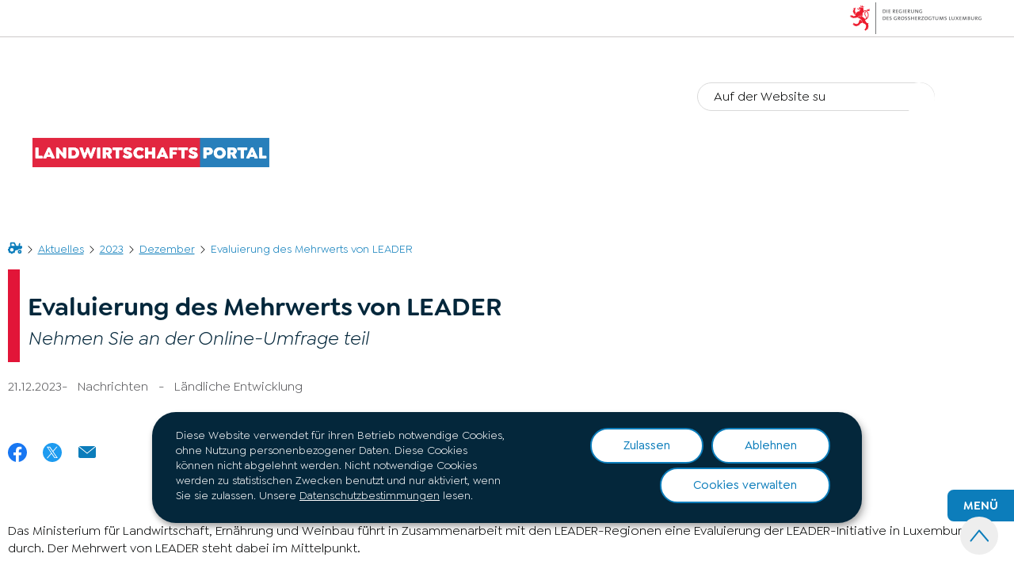

--- FILE ---
content_type: text/html
request_url: https://agriculture.public.lu/de/aktuelles/2023/dezember/umfrage-leader-mehrwert.html
body_size: 23585
content:

<!DOCTYPE HTML>
<html class="no-js" dir="ltr" lang="de">
<head>
  <meta charset="UTF-8"/>
  <script>
    !function (e) {
      var a = e.style
      e.className = 'js' + (void 0 == a.flexWrap && void 0 == a.WebkitFlexWrap && void 0 == a.msFlexWrap ? ' no-flexwrap' : '')
    }(document.documentElement)
  </script>
  <script>
    function cookieExists(name) {
      var cks = document.cookie.split(';');
      for (var i = 0; i < cks.length; i++) {
        if (cks[i].split('=')[0].trim() === name) {
          return true;
        }
      }
    }
    if (!cookieExists('isPublicWebsite')) {
      document.cookie = 'isPublicWebsite=true';
    }
  </script>
  <title>Evaluierung des Mehrwerts von LEADER - Landwirtschaftsportal - Luxembourg</title>
  
  
  
  <meta name="description" content="Wenn Sie Erfahrung mit LEADER in Luxemburg haben, nehmen Sie an dieser Umfrage teil!"/>
  <meta name="template" content="contentpage"/>
  <meta http-equiv="X-UA-Compatible" content="IE=edge"/>
  
  <meta name="viewport" content="width=device-width, initial-scale=1"/>
  
  
  <meta name="firstReleaseDate" content="2023/12/21 10:28:58"/>
<meta name="showInNews" content="true"/>
<meta name="ctie_filter_not_display_on_gouv" content="false"/>
<meta name="ctie_filter_year" content="2023"/>
<meta name="subtitle" content="Nehmen Sie an der Online-Umfrage teil "/>
<meta name="jcr:description" content="Wenn Sie Erfahrung mit LEADER in Luxemburg haben, nehmen Sie an dieser Umfrage teil!"/>
<meta name="ctie_filter_yearmonth" content="2023/12"/>
<meta name="autoDescription" content="false"/>
<meta name="jcr:title" content="Evaluierung des Mehrwerts von LEADER "/>
<meta name="theme" content="tags_theme:agriculture2022/agrarpolitik-landliche-entwicklung"/>
<meta name="ctie_filter_language" content="de"/>
<meta name="newsType" content="tags_type_news:nouveautes"/>

  <meta name="parentTitle" content="Dezember"/>
  
  <meta property="og:type" content="article"/>
  <meta property="og:title" content="Evaluierung des Mehrwerts von LEADER "/>
  <meta property="og:description" content="Wenn Sie Erfahrung mit LEADER in Luxemburg haben, nehmen Sie an dieser Umfrage teil!"/>
  <meta property="og:url" content="http://agriculture.public.lu/de/aktuelles/2023/dezember/umfrage-leader-mehrwert.html"/>
  <meta property="og:image" content="http://agriculture.public.lu/dam-assets/aktuelles/2023/dezember/20231221-leader-mehrwert-umfrage.jpg"/>
  <meta property="og:image:type" content="image/png"/>

  <meta property="externalUrl" content="http://agriculture.public.lu/de/aktuelles/2023/dezember/umfrage-leader-mehrwert.html"/>
  <meta property="twitter:card" content="summary"/>
  <meta property="twitter:title" content="Evaluierung des Mehrwerts von LEADER "/>
  <meta property="twitter:description" content="Wenn Sie Erfahrung mit LEADER in Luxemburg haben, nehmen Sie an dieser Umfrage teil!"/>
  <meta property="twitter:url" content="http://agriculture.public.lu/de/aktuelles/2023/dezember/umfrage-leader-mehrwert.html"/>
  <meta property="twitter:image" content="http://agriculture.public.lu/dam-assets/aktuelles/2023/dezember/20231221-leader-mehrwert-umfrage.jpg"/>

  

  

  

  
    
        <meta name="typeOfContent" value="news"/>
        <meta property="newsType" content="tags_type_news:nouveautes"/>
        <meta property="firstReleaseDate" content="21-12-2023"/>
    
    <meta property="firstReleaseDateHour" content="2023-12-21 10:28:58"/>

  
  


  
    
    

    

    
    
    
<link rel="stylesheet" href="/etc.clientlibs/agriculture2022/clientlibs/clientlib-dependencies.css" type="text/css">
<link rel="stylesheet" href="/etc.clientlibs/agriculture2022/clientlibs/base.css" type="text/css">



    

  
    <link rel="apple-touch-icon" sizes="180x180" href="/etc.clientlibs/agriculture2022/clientlibs/base/resources/images/favicons/apple-touch-icon.png"/>
    <link rel="icon" type="image/png" sizes="192x192" href="/etc.clientlibs/agriculture2022/clientlibs/base/resources/images/favicons/android-chrome-192x192.png"/>
    <link rel="icon" type="image/png" sizes="512x512" href="/etc.clientlibs/agriculture2022/clientlibs/base/resources/images/favicons/android-chrome-512x512.png"/>
    <link rel="manifest" href="/etc.clientlibs/agriculture2022/clientlibs/base/resources/images/favicons/site.webmanifest"/>
    <meta name="msapplication-TileColor" content="#ffffff"/>
    <meta name="theme-color" content="#ffffff"/>

  
    
        <script type="opt-in" data-type="application/javascript" data-name="adobedtm" data-src="//assets.adobedtm.com/990f8e50757a/94a49c9863dc/launch-98d3315a1f6b.min.js" async>
        </script>
    

  
</head>
<body id="top" class="page basicpage ">


    



    





    
        
            
            
    
        

    








    
        
            
            
<div class="skiplinks">
    <nav role="navigation" aria-label="Schnellzugriff">
        <ul>
            
                <li data-href-child="#headernav">
                    <a href="#headernav" data-href="#headernav">Zum Hauptmenü
                        <span aria-hidden="true"></span>
                    </a>
                </li>
            
                <li data-href-child="#headernav-mobile">
                    <a href="#headernav-mobile" data-href="#headernav-mobile">Zum Hauptmenü
                        <span aria-hidden="true"></span>
                    </a>
                </li>
            
                <li data-href-child="#main">
                    <a href="#main" data-href="#main">Zum Inhalt
                        <span aria-hidden="true"></span>
                    </a>
                </li>
            
        </ul>
    </nav>
</div>

    

            
        
    



    


<svg xmlns="http://www.w3.org/2000/svg" class="is-hidden iconset"><symbol id="icon-hierarchy-error" viewBox="0 0 28.8 24"><path fill="#07527a" d="M27.84 16.32h-1.92v-3.84a1.03 1.03 0 0 0-.96-.96h-9.6V7.68h1.92a1.03 1.03 0 0 0 .96-.96V.96a1.03 1.03 0 0 0-.96-.96h-5.76a1.03 1.03 0 0 0-.96.96v5.76a1.03 1.03 0 0 0 .96.96h1.92v3.84h-9.6a1.03 1.03 0 0 0-.96.96v3.84H.96a1.03 1.03 0 0 0-.96.96v5.76a1.03 1.03 0 0 0 .96.96h5.76a1.03 1.03 0 0 0 .96-.96v-5.76a1.03 1.03 0 0 0-.96-.96H4.8v-2.88h8.64v2.88h-1.92a1.03 1.03 0 0 0-.96.96v5.76a1.03 1.03 0 0 0 .96.96h5.76a1.03 1.03 0 0 0 .96-.96v-5.76a1.03 1.03 0 0 0-.96-.96h-1.92v-2.88H24v2.88h-1.92a1.03 1.03 0 0 0-.96.96v5.76a1.03 1.03 0 0 0 .96.96h5.76a1.03 1.03 0 0 0 .96-.96v-5.76a1.03 1.03 0 0 0-.96-.96M12.48 1.92h3.84v3.84h-3.84ZM5.76 22.08H1.92v-3.84h3.84Zm10.56 0h-3.84v-3.84h3.84Zm10.56 0h-3.84v-3.84h3.84Z"/></symbol><symbol id="icon-home-breadcrumbs" viewBox="0 0 24 19.2"><path d="M19.8 12.6a3.3 3.3 0 1 0 3.3 3.3 3.3 3.3 0 0 0-3.3-3.3m0 4.2a.9.9 0 1 1 .9-.9.9.9 0 0 1-.9.9m3-10.8h-2.4V4.493a2.4 2.4 0 0 1 .493-1.457.58.58 0 0 0-.05-.731l-.81-.905a.61.61 0 0 0-.926.029A4.8 4.8 0 0 0 18 4.493V6h-3.837l-2.1-4.907A1.8 1.8 0 0 0 10.4 0h-5a1.8 1.8 0 0 0-1.8 1.8v5.495a.816.816 0 0 0-1.083.055L1.35 8.516a.825.825 0 0 0 0 1.167l.19.19a5.7 5.7 0 0 0-.447 1.077H.825a.825.825 0 0 0-.825.825v1.65a.825.825 0 0 0 .825.825h.268a5.7 5.7 0 0 0 .447 1.077l-.19.19a.825.825 0 0 0 0 1.167l1.166 1.166a.825.825 0 0 0 1.167 0l.19-.19a5.7 5.7 0 0 0 1.077.447v.268a.825.825 0 0 0 .825.825h1.65a.825.825 0 0 0 .825-.825v-.268a5.7 5.7 0 0 0 1.077-.447l.19.19a.825.825 0 0 0 1.167 0l1.167-1.167a.825.825 0 0 0 0-1.167l-.19-.19a5.7 5.7 0 0 0 .447-1.077h.269a.825.825 0 0 0 .825-.825V13.2h3.02a4.426 4.426 0 0 1 5.522-1.343l1.906-1.906A1.2 1.2 0 0 0 24 9.1V7.2A1.2 1.2 0 0 0 22.8 6M6.6 15.6a3 3 0 1 1 3-3 3 3 0 0 1-3 3M7.425 6H6V2.4h4.008L11.552 6Z" data-name="Icon breadcrumbs-tractor"/></symbol><symbol id="icon-home-error" viewBox="0 0 24 19.2"><path d="M19.8 12.6a3.3 3.3 0 1 0 3.3 3.3 3.3 3.3 0 0 0-3.3-3.3m0 4.2a.9.9 0 1 1 .9-.9.9.9 0 0 1-.9.9m3-10.8h-2.4V4.493a2.4 2.4 0 0 1 .493-1.457.58.58 0 0 0-.05-.731l-.81-.905a.61.61 0 0 0-.926.029A4.8 4.8 0 0 0 18 4.493V6h-3.837l-2.1-4.907A1.8 1.8 0 0 0 10.4 0h-5a1.8 1.8 0 0 0-1.8 1.8v5.495a.816.816 0 0 0-1.083.055L1.35 8.516a.825.825 0 0 0 0 1.167l.19.19a5.7 5.7 0 0 0-.447 1.077H.825a.825.825 0 0 0-.825.825v1.65a.825.825 0 0 0 .825.825h.268a5.7 5.7 0 0 0 .447 1.077l-.19.19a.825.825 0 0 0 0 1.167l1.166 1.166a.825.825 0 0 0 1.167 0l.19-.19a5.7 5.7 0 0 0 1.077.447v.268a.825.825 0 0 0 .825.825h1.65a.825.825 0 0 0 .825-.825v-.268a5.7 5.7 0 0 0 1.077-.447l.19.19a.825.825 0 0 0 1.167 0l1.167-1.167a.825.825 0 0 0 0-1.167l-.19-.19a5.7 5.7 0 0 0 .447-1.077h.269a.825.825 0 0 0 .825-.825V13.2h3.02a4.426 4.426 0 0 1 5.522-1.343l1.906-1.906A1.2 1.2 0 0 0 24 9.1V7.2A1.2 1.2 0 0 0 22.8 6M6.6 15.6a3 3 0 1 1 3-3 3 3 0 0 1-3 3M7.425 6H6V2.4h4.008L11.552 6Z" data-name="Icon breadcrumbs-tractor"/></symbol><symbol id="icon-search-anchor" viewBox="0 0 24 24"><path d="M9 18c2.1 0 4.1-.7 5.6-2l7.7 7.7c.4.4 1 .4 1.4 0s.4-1 0-1.4L16 14.6c1.2-1.5 2-3.5 2-5.6 0-5-4-9-9-9S0 4 0 9s4 9 9 9M9 2c3.9 0 7 3.1 7 7s-3.1 7-7 7-7-3.1-7-7 3.1-7 7-7"/><g display="none"><g fill="none" stroke="#000" stroke-linejoin="round" stroke-miterlimit="10" display="inline"><circle cx="8.5" cy="8.5" r="8"/><path stroke-linecap="round" d="m14.2 14.2 9.3 9.3"/></g></g></symbol><symbol id="icon-search-button" viewBox="0 0 24 24"><path d="M9 18c2.1 0 4.1-.7 5.6-2l7.7 7.7c.4.4 1 .4 1.4 0s.4-1 0-1.4L16 14.6c1.2-1.5 2-3.5 2-5.6 0-5-4-9-9-9S0 4 0 9s4 9 9 9M9 2c3.9 0 7 3.1 7 7s-3.1 7-7 7-7-3.1-7-7 3.1-7 7-7"/><g display="none"><g fill="none" stroke="#000" stroke-linejoin="round" stroke-miterlimit="10" display="inline"><circle cx="8.5" cy="8.5" r="8"/><path stroke-linecap="round" d="m14.2 14.2 9.3 9.3"/></g></g></symbol><symbol id="icon-email-error" viewBox="0 0 30 30"><g fill="#07527a"><path d="M22.25 19.875a.46.46 0 0 1-.375.125.65.65 0 0 1-.5-.25.62.62 0 0 1 .125-.875l7.75-5.375L25 10.625v-10A.59.59 0 0 0 24.375 0H5.625A.59.59 0 0 0 5 .625v10L.875 13.5 8.5 18.875a.62.62 0 0 1 .125.875.65.65 0 0 1-.5.25.46.46 0 0 1-.375-.125L0 14.375V27.5A2.507 2.507 0 0 0 2.5 30h25a2.507 2.507 0 0 0 2.5-2.5v-13Zm-16-3.625v-15h17.5v15ZM26.125 26a.65.65 0 0 1-.5.25.46.46 0 0 1-.375-.125l-6.125-4.875h-8.25L4.75 26.125a.625.625 0 0 1-.75-1l6.25-5a.46.46 0 0 1 .375-.125h8.75a.46.46 0 0 1 .375.125l6.25 5a.62.62 0 0 1 .125.875"/><path d="M9.549 2.707h1.806a.427.427 0 0 0 .452-.452.427.427 0 0 0-.452-.448H9.549a.427.427 0 0 0-.452.452.427.427 0 0 0 .452.448M19.585 6.325h-6.323a.452.452 0 0 0 0 .9h6.323a.452.452 0 0 0 0-.9M19.065 10.121h-8.13a.452.452 0 0 0 0 .9h8.13a.452.452 0 0 0 0-.9M19.065 13.916h-8.13a.452.452 0 0 0 0 .9h8.13a.452.452 0 0 0 0-.9"/></g></symbol><symbol id="icon-navigation-anchor" viewBox="0 0 24 24"><path d="M2.8 6h18.5c.6 0 1-.4 1-1s-.4-1-1-1H2.8c-.5 0-1 .4-1 1s.5 1 1 1M21.3 9H2.8c-.6 0-1 .4-1 1s.4 1 1 1h18.5c.6 0 1-.4 1-1s-.4-1-1-1M21.3 14H2.8c-.6 0-1 .4-1 1s.4 1 1 1h18.5c.6 0 1-.4 1-1s-.4-1-1-1M21.3 19H2.8c-.6 0-1 .4-1 1s.4 1 1 1h18.5c.6 0 1-.4 1-1s-.4-1-1-1"/></symbol><symbol id="icon-navigation-close" viewBox="0 0 21.471 21.471"><path d="m5.367 14.83 4.095-4.095L5.367 6.64A.9.9 0 0 1 6.64 5.368l4.095 4.095 4.095-4.095a.9.9 0 0 1 1.273 1.272l-4.095 4.095 4.095 4.096a.9.9 0 0 1-1.272 1.273l-4.096-4.096-4.096 4.096a.9.9 0 0 1-1.272-1.273Z"/></symbol><symbol id="icon-subnav-anchor" viewBox="0 0 24 24"><path d="M23 11H13V1c0-.6-.4-1-1-1s-1 .4-1 1v10H1c-.6 0-1 .4-1 1s.4 1 1 1h10v10c0 .6.4 1 1 1s1-.4 1-1V13h10c.6 0 1-.4 1-1s-.4-1-1-1"/></symbol><symbol id="icon-subnav-close" viewBox="0 0 24 24"><path d="M13.4 12 23.7 1.7c.4-.4.4-1 0-1.4s-1-.4-1.4 0L12 10.6 1.7.3C1.3-.1.7-.1.3.3s-.4 1 0 1.4L10.6 12 .3 22.3c-.4.4-.4 1 0 1.4.2.2.4.3.7.3s.5-.1.7-.3L12 13.4l10.3 10.3c.2.2.5.3.7.3.3 0 .5-.1.7-.3.4-.4.4-1 0-1.4z"/><g display="none"><g fill="none" stroke="#000" stroke-linecap="round" stroke-linejoin="round" stroke-miterlimit="10" display="inline"><path d="m.5.5 23 23M23.5.5l-23 23"/></g></g></symbol><symbol id="icon-langswitch" viewBox="0 0 24 24"><path d="M21.1 4.2c-.5 1.3-1.4 3.5-2.9 4.2q-.15.15-.3 0c-1.1-.3-2.1.1-2.7.4.2.3.5.8.7 1.8.2.1.6 0 .8-.1s.4-.1.6.1c1.2 1.2-.4 2.8-1.3 3.8l-.5.5.1.1c.2.2.5.5.6.9 0 .3-.1.6-.4.8-.5.5-1 .8-1.4 1-.1 1.7-1.4 2.7-3.5 2.7-1 0-2-2.5-2-3 0-.4.2-.7.3-1 .1-.2.2-.4.2-.5 0-.2-.4-.7-.9-1.1-.1-.1-.1-.2-.1-.4 0-.4-.1-.7-.2-.9-.3-.2-.8-.2-1.5-.2h-.8c-1.6 0-2-1.6-2-2.5 0-.2 0-3.9 2.9-4.5 1.3-.3 2.2-.2 2.7.2.3.4.4.6.5.7.5.4 1.5.2 2.3 0 .3-.1.5-.1.8-.2.1-.8.1-1.7 0-2-.6.3-1.2.3-1.7 0q-.75-.45-.9-1.5C10.4 2.1 13.1.9 15 .3c-1-.3-2-.4-3.1-.4C5.4 0 0 5.4 0 12s5.4 12 12 12 12-5.4 12-12c0-3-1.1-5.7-2.9-7.8"/></symbol><symbol id="icon-logo-instagram" viewBox="0 0 24 24"><circle cx="12" cy="12" r="4"/><path d="M23.9 7.1c-.1-1.3-.3-2.1-.6-2.9-.2-.9-.6-1.5-1.3-2.2S20.7.9 19.9.6 18.3.1 17 0h-5C8.7 0 8.3 0 7 .1 5.8.1 4.9.3 4.1.6S2.7 1.4 2 2 .9 3.4.6 4.1c-.3.8-.5 1.7-.5 3C0 8.3 0 8.7 0 12s0 3.7.1 4.9c.1 1.3.3 2.1.6 2.9.2.8.6 1.5 1.3 2.2s1.3 1.1 2.1 1.4 1.6.5 2.9.6h5c3.3 0 3.7 0 4.9-.1 1.3-.1 2.1-.3 2.9-.6s1.5-.7 2.1-1.4c.7-.7 1.1-1.3 1.4-2.1s.5-1.6.6-2.9c.1-1.2.1-1.6.1-4.9s0-3.7-.1-4.9M12 18.2c-3.4 0-6.2-2.8-6.2-6.2S8.6 5.8 12 5.8s6.2 2.8 6.2 6.2-2.8 6.2-6.2 6.2M18.4 7c-.8 0-1.4-.6-1.4-1.4s.6-1.4 1.4-1.4 1.4.6 1.4 1.4S19.2 7 18.4 7"/></symbol><symbol id="icon-logo-youtube" viewBox="0 0 24 24"><path d="M20.1 4H3.9C1.8 4 0 5.8 0 7.9V17c0 2.2 1.8 4 3.9 4H20c2.2 0 3.9-1.8 3.9-3.9V7.9C24 5.8 22.2 4 20.1 4m-3.6 8.5-6.8 4.3c-.1.1-.2.1-.3.1s-.2 0-.2-.1c-.1 0-.2-.2-.2-.4V7.8c0-.2.1-.4.3-.4.2-.1.4-.1.5 0l6.8 4.3c.1.1.2.3.2.4s-.1.3-.3.4"/><g display="none"><path fill="none" stroke="#000" stroke-linejoin="round" stroke-miterlimit="10" d="M23.5 7.9c0-1.9-1.5-3.4-3.4-3.4H3.9C2 4.5.5 6 .5 7.9V17c0 1.9 1.5 3.4 3.4 3.4H20c1.9 0 3.4-1.5 3.4-3.4l.1-9.1zm-14 8.5V7.8l6.8 4.3z" display="inline"/></g></symbol><symbol id="icon-back-to-top" viewBox="0 0 24 24"><path d="M1.5 19.5c-.2 0-.4-.1-.6-.2-.4-.3-.5-1-.1-1.4l10.5-13c.2-.2.5-.4.8-.4s.6.1.8.4l11 13c.4.4.3 1.1-.1 1.4-.4.4-1.1.3-1.4-.1L12 7.1l-9.7 12c-.2.3-.5.4-.8.4"/></symbol><symbol id="icon-langswitch-button" viewBox="0 0 24 24"><path d="M12 19.5c-.3 0-.6-.1-.8-.4l-11-13c-.4-.4-.3-1.1.1-1.4.4-.4 1.1-.3 1.4.1L12 17 22.2 4.9c.4-.4 1-.5 1.4-.1s.5 1 .1 1.4l-11 13c-.1.2-.4.3-.7.3"/></symbol><symbol id="icon-dropdown-button" viewBox="0 0 24 24"><path d="M12 19.5c-.3 0-.6-.1-.8-.4l-11-13c-.4-.4-.3-1.1.1-1.4.4-.4 1.1-.3 1.4.1L12 17 22.2 4.9c.4-.4 1-.5 1.4-.1s.5 1 .1 1.4l-11 13c-.1.2-.4.3-.7.3"/></symbol><symbol id="icon-previous-pagination" viewBox="0 0 6.798 9.519"><g fill="#07527a"><path d="m2.048 4.001 3.984 3.343a1 1 0 0 1 .123 1.409 1 1 0 0 1-1.409.123L.763 5.534a1 1 0 0 1-.123-1.41 1 1 0 0 1 1.408-.123"/><path d="M6.035 2.172 2.052 5.514a1 1 0 0 1-1.409-.123 1 1 0 0 1 .123-1.409L4.75.639a1 1 0 0 1 1.408.124 1 1 0 0 1-.123 1.409"/></g></symbol><symbol id="icon-next-pagination" viewBox="0 0 6.798 9.519"><g fill="#07527a"><path d="M4.75 5.518.766 2.175A1 1 0 0 1 .643.766 1 1 0 0 1 2.052.643l3.983 3.342a1 1 0 0 1 .123 1.41 1 1 0 0 1-1.408.123"/><path d="m.763 7.347 3.983-3.342a1 1 0 0 1 1.409.123 1 1 0 0 1-.123 1.409L2.048 8.88A1 1 0 0 1 .64 8.756a1 1 0 0 1 .123-1.409"/></g></symbol><symbol id="icon-remove-shop" viewBox="0 0 24 24"><path d="m17.2 12 6.7-6.6c.1-.1.1-.3.1-.4s-.1-.3-.1-.4L19.4.1c-.1 0-.2-.1-.4-.1-.1 0-.3.1-.4.1L12 6.8 5.4.1C5.3 0 5.2 0 5 0c-.1 0-.2 0-.3.1L.2 4.6c-.2.2-.2.5 0 .7L6.8 12 .1 18.6c-.2.2-.2.5 0 .7l4.5 4.5c.1.1.3.2.4.2s.3-.1.4-.1l6.7-6.6 6.6 6.7h.3c.1 0 .3 0 .4-.1l4.5-4.5c.2-.2.2-.5 0-.7z"/><g display="none"><path fill="none" stroke="#000" stroke-linecap="round" stroke-linejoin="round" stroke-miterlimit="10" d="m7.5 12-7 7L5 23.5l7-7 7 7 4.5-4.5-7-7 7-7L19 .5l-7 7-7-7L.5 5z" display="inline"/></g></symbol><symbol id="icon-book-download" viewBox="0 0 24 24"><g><path d="M19.5 4h-13C5.7 4 5 3.3 5 2.5S5.7 1 6.5 1h13c.3 0 .5-.2.5-.5s-.2-.5-.5-.5h-13C5.1 0 4 1.1 4 2.5v14C4 17.9 5.1 19 6.5 19H11v-7c0-.8.7-1.5 1.5-1.5s1.5.7 1.5 1.5v7h5.5c.3 0 .5-.2.5-.5v-14c0-.3-.2-.5-.5-.5"/><path d="M15.4 20.6s-.1 0 0 0c-.2-.2-.5-.2-.7 0l-1.1 1.1-.6.6V12c0-.3-.2-.5-.5-.5s-.5.2-.5.5v10.3l-.5-.5-1.1-1.1s-.1-.1-.2-.1h-.4c-.1 0-.1.1-.2.1 0 0-.1.1-.1.2v.4c0 .1.1.1.1.2l1.7 1.7.8.8.1.1h.4c.1 0 .1-.1.2-.1l.8-.8 1.7-1.7s.1-.1.1-.2v-.7M6.5 2c-.3 0-.5.2-.5.5s.2.5.5.5h12c.3 0 .5-.2.5-.5s-.2-.5-.5-.5z"/></g><g display="none"><g fill="none" stroke="#000" stroke-linecap="round" stroke-linejoin="round" stroke-miterlimit="10" display="inline"><path d="M9.5 18.5h-3c-1.1 0-2-.9-2-2V3"/><path d="M19.5.5h-13c-1.1 0-2 .9-2 2s.9 2 2 2h13v14h-4M12.5 12v11.5M12.5 12v11.5M15 21l-2.5 2.5L10 21M6.5 2.5h12"/></g></g></symbol><symbol id="icon-book-order" viewBox="0 0 24 24"><g><path d="M12 18c0-.3.1-.7.2-1H8.4l-.2-1h4.3c1-2.3 3.3-4 6-4 1.2 0 2.4.4 3.4 1L24 6.7c.1-.2 0-.3-.1-.5-.1-.1-.2-.2-.4-.2H5.8L4.5.4C4.4.2 4.2 0 4 0H.5C.2 0 0 .2 0 .5s.2.5.5.5h3.1l3.8 16.1c-.8.3-1.4 1-1.4 1.9 0 1.1.9 2 2 2s2-.9 2-2c0-.4-.1-.7-.3-1z"/><path d="M18.5 13c-3 0-5.5 2.5-5.5 5.5s2.5 5.5 5.5 5.5 5.5-2.5 5.5-5.5-2.5-5.5-5.5-5.5m2.5 6h-2v2c0 .3-.2.5-.5.5s-.5-.2-.5-.5v-2h-2c-.3 0-.5-.2-.5-.5s.2-.5.5-.5h2v-2c0-.3.2-.5.5-.5s.5.2.5.5v2h2c.3 0 .5.2.5.5s-.2.5-.5.5"/></g><g display="none"><g fill="none" stroke="#000" stroke-linejoin="round" stroke-miterlimit="10" display="inline"><g stroke-linecap="round"><circle cx="8" cy="19" r="1.5"/><path d="M.5.5H4l4 17h4"/><path d="m22 11 1.5-4.5h-18M7.3 14.5H12"/></g><circle cx="18.5" cy="18.5" r="5"/><path stroke-linecap="round" d="M21 18.5h-5M18.5 21v-5"/></g></g></symbol><symbol id="icon-logo-facebook" viewBox="0 0 24 24"><path d="M24 12c0-6.6-5.4-12-12-12S0 5.4 0 12c0 6 4.4 11 10.1 11.9v-8.4h-3V12h3V9.4c0-3 1.8-4.7 4.5-4.7 1.3 0 2.7.2 2.7.2v3h-1.5c-1.5 0-2 .9-2 1.9V12h3.3l-.5 3.5h-2.8v8.4C19.6 23 24 18 24 12"/></symbol><symbol id="icon-logo-google-plus" viewBox="0 0 24 24"><g><path d="M11.4 12.9c-.7-.5-1.4-1.3-1.4-1.5 0-.4 0-.6 1-1.4 1.2-1 1.9-2.2 1.9-3.6 0-1.2-.4-2.3-1-3h.5c.1 0 .2 0 .3-.1l1.4-1c.2-.1.2-.3.2-.5-.1-.2-.2-.3-.5-.3H7.6c-.7 0-1.3.1-2 .3-2.2.8-3.8 2.7-3.8 4.7 0 2.8 2.1 4.8 5 4.9-.1.2-.1.4-.1.6q0 .6.3 1.2h-.1c-2.7 0-5.2 1.3-6.1 3.3-.2.5-.4 1-.4 1.6 0 .5.1 1 .4 1.4.6 1 1.8 1.9 3.5 2.3.9.2 1.8.3 2.8.3.9 0 1.7-.1 2.5-.3 2.4-.7 4-2.5 4-4.5.1-2-.5-3.2-2.2-4.4m-7.7 4.5c0-1.4 1.8-2.7 3.9-2.7h.1c.5 0 .9.1 1.3.2.1.1.3.2.4.3 1 .7 1.6 1.1 1.8 1.8 0 .2.1.3.1.5 0 1.8-1.3 2.7-4 2.7-2.1 0-3.6-1.2-3.6-2.8M5.6 3.9c.3-.4.8-.6 1.2-.6h.1c1.3 0 2.6 1.5 2.9 3.3.1 1-.1 2-.6 2.5-.4.5-.8.7-1.3.7C6.5 9.7 5.2 8.2 5 6.4c-.2-1 0-1.9.6-2.5M23.5 9.5h-3v-3h-2v3h-3v2h3v3h2v-3h3z"/></g><g display="none"><g fill="none" stroke="#000" stroke-linejoin="round" stroke-miterlimit="10" display="inline"><path d="M11.4 12.9c-.7-.5-1.4-1.3-1.4-1.5 0-.4 0-.6 1-1.4 1.2-1 1.9-2.2 1.9-3.6 0-1.2-.4-2.3-1-3h.5c.1 0 .2 0 .3-.1l1.4-1c.2-.1.2-.3.2-.5-.1-.2-.2-.3-.5-.3H7.6c-.7 0-1.3.1-2 .3-2.2.8-3.8 2.7-3.8 4.7 0 2.8 2.1 4.8 5 4.9-.1.2-.1.4-.1.6q0 .6.3 1.2h-.1c-2.7 0-5.2 1.3-6.1 3.3-.2.5-.4 1-.4 1.6 0 .5.1 1 .4 1.4.6 1 1.8 1.9 3.5 2.3.9.2 1.8.3 2.8.3.9 0 1.7-.1 2.5-.3 2.4-.7 4-2.5 4-4.5.1-2-.5-3.2-2.2-4.4zm-7.7 4.5c0-1.4 1.8-2.7 3.9-2.7h.1c.5 0 .9.1 1.3.2.1.1.3.2.4.3 1 .7 1.6 1.1 1.8 1.8 0 .2.1.3.1.5 0 1.8-1.3 2.7-4 2.7-2.1 0-3.6-1.2-3.6-2.8zM5.6 3.9c.3-.4.8-.6 1.2-.6h.1c1.3 0 2.6 1.5 2.9 3.3.1 1-.1 2-.6 2.5-.4.5-.8.7-1.3.7C6.5 9.7 5.2 8.2 5 6.4c-.2-1 0-1.9.6-2.5zM23.5 9.5h-3v-3h-2v3h-3v2h3v3h2v-3h3z"/></g></g></symbol><symbol id="icon-logo-linkedin" viewBox="0 0 24 24"><path d="M20.4 20.4h-3.5v-5.5c0-1.3 0-3.1-1.9-3.1s-2.1 1.4-2.1 2.9v5.6H9.4V8.9h3.4v1.5c.7-1.2 2-1.9 3.3-1.9 3.5 0 4.2 2.4 4.2 5.4zm-15-13c-1.2 0-2-.9-2-2s.9-2 2-2 2 .9 2 2c.1 1.1-.9 2-2 2m1.7 13H3.6V8.9h3.5zM22.2 0H1.8C.9 0 .1.7.1 1.8v20.5c0 .9.8 1.8 1.8 1.8h20.4c.9 0 1.8-.7 1.8-1.8V1.8C23.9.7 23.1 0 22.2 0"/></symbol><symbol id="icon-logo-rss" viewBox="0 0 24 24"><g><path d="M12.5 24h-1c0-6.4-5.2-11.5-11.5-11.5v-1c6.9 0 12.5 5.6 12.5 12.5M0 18.5V24h5.5c0-3.4-2.1-5.5-5.5-5.5"/><path d="M20 24h-1C19 13.5 10.5 5 0 5V4c11 0 20 9 20 20"/></g><g display="none"><g fill="none" stroke="#000" stroke-linejoin="round" stroke-miterlimit="10" display="inline"><path d="M0 12c6.6 0 12 5.4 12 12M5 23.5C5 21 3 19 .5 19v4.5zM0 4.5c10.8 0 19.5 8.7 19.5 19.5"/></g></g></symbol><symbol id="icon-logo-twitter" viewBox="0 0 24 24"><path d="M12.1 10.9 8.6 5.8H6.7l4.4 6.3.5.8 3.8 5.4h1.9l-4.6-6.6z"/><path d="M12 0C5.4 0 0 5.4 0 12s5.4 12 12 12 12-5.4 12-12S18.6 0 12 0m2.8 19.2L11 13.6l-4.8 5.6H5l5.5-6.4-5.5-8h4.2l3.6 5.3 4.5-5.3h1.2l-5.2 6.1 5.7 8.2h-4.2z"/></symbol><symbol id="icon-logo-email" viewBox="0 0 24 24"><g><path d="m22.7 5-10.4 8.4c-.1.1-.2.1-.3.1s-.2 0-.3-.1L1.3 5c-.2.3-.3.6-.3 1v11c0 1.1.9 2 2 2h18c1.1 0 2-.9 2-2V6c0-.4-.1-.7-.3-1"/><path d="M22 4.3c-.3-.2-.6-.3-1-.3H3c-.4 0-.7.1-1 .3l10 8.1z"/></g><g display="none"><g fill="none" stroke="#000" stroke-linecap="round" stroke-linejoin="round" stroke-miterlimit="10" display="inline"><path d="M22.5 17c0 .8-.7 1.5-1.5 1.5H3c-.8 0-1.5-.7-1.5-1.5V6c0-.8.7-1.5 1.5-1.5h18c.8 0 1.5.7 1.5 1.5z"/><path d="m22 5-10 8L2 5"/></g></g></symbol><symbol id="icon-logo-print" viewBox="0 0 24 24"><g><circle cx="3.5" cy="10.5" r=".5"/><path d="M21.5 7h-19C1.1 7 0 8.1 0 9.5v6C0 16.9 1.1 18 2.5 18H5v4.5c0 .3.2.5.5.5h13c.3 0 .5-.2.5-.5V18h2.5c1.4 0 2.5-1.1 2.5-2.5v-6C24 8.1 22.9 7 21.5 7m-18 5c-.8 0-1.5-.7-1.5-1.5S2.7 9 3.5 9 5 9.7 5 10.5 4.3 12 3.5 12M18 22H6v-7h12zM5.5 6h13c.3 0 .5-.2.5-.5v-1c0-.1-.1-.3-.1-.4l-3-3c-.1 0-.3-.1-.4-.1h-10c-.3 0-.5.2-.5.5v4c0 .3.2.5.5.5m10-4.5 3 3h-3z"/><path d="M7.5 17h9c.3 0 .5-.2.5-.5s-.2-.5-.5-.5h-9c-.3 0-.5.2-.5.5s.2.5.5.5M7.5 19h9c.3 0 .5-.2.5-.5s-.2-.5-.5-.5h-9c-.3 0-.5.2-.5.5s.2.5.5.5M7.5 21h9c.3 0 .5-.2.5-.5s-.2-.5-.5-.5h-9c-.3 0-.5.2-.5.5s.2.5.5.5"/></g><g display="none"><g fill="none" stroke="#000" stroke-linecap="round" stroke-linejoin="round" stroke-miterlimit="10" display="inline"><path d="M5.5 17.5h-3c-1.1 0-2-.9-2-2v-6c0-1.1.9-2 2-2h19c1.1 0 2 .9 2 2v6c0 1.1-.9 2-2 2h-3M5.5 5.5v-4h10l3 3v1"/><path d="M5.5 14.5h13v8h-13z"/><circle cx="3.5" cy="10.5" r="1"/><path d="M7.5 16.5h9M7.5 18.5h9M7.5 20.5h9M15.5 1.5v3h3"/></g></g></symbol><symbol id="icon-logo-vimeo" viewBox="0 0 24 24"><path d="m.5 7.9.9 1.2S3.3 7.6 4 8.3c.6.8 3.1 10 3.9 11.7.7 1.5 2.7 3.4 4.8 2 2.2-1.4 9.3-7.5 10.6-14.8 1.3-7.2-8.6-5.7-9.7.6 2.6-1.6 4 .6 2.7 3.2-1.3 2.5-2.6 4.1-3.2 4.1s-1.1-1.7-1.9-4.6c-.8-3-.8-8.5-3.9-7.9C4.4 3.2.5 7.9.5 7.9"/><g display="none"><path fill="none" stroke="#000" stroke-linejoin="round" stroke-miterlimit="10" d="m.5 7.9.9 1.2S3.3 7.6 4 8.3c.6.8 3.1 10 3.9 11.7.7 1.5 2.7 3.4 4.8 2 2.2-1.4 9.3-7.5 10.6-14.8 1.3-7.2-8.6-5.7-9.7.6 2.6-1.6 4 .6 2.7 3.2-1.3 2.5-2.6 4.1-3.2 4.1s-1.1-1.7-1.9-4.6c-.8-3-.8-8.5-3.9-7.9C4.4 3.2.5 7.9.5 7.9z" display="inline"/></g></symbol><symbol id="icon-external-link" viewBox="0 0 24 24"><path d="M17 12.5c-.6 0-1 .4-1 1V19H5V8h5.5c.6 0 1-.4 1-1s-.4-1-1-1H4c-.6 0-1 .4-1 1v13c0 .6.4 1 1 1h13c.6 0 1-.4 1-1v-6.5c0-.6-.4-1-1-1"/><path d="M20.9 3.6c-.1-.2-.3-.4-.5-.5-.1-.1-.3-.1-.4-.1h-6c-.6 0-1 .4-1 1s.4 1 1 1h3.6L6.8 15.8c-.4.4-.4 1 0 1.4.2.2.5.3.7.3s.5-.1.7-.3L19 6.4V10c0 .6.4 1 1 1s1-.4 1-1V4c0-.1 0-.3-.1-.4"/></symbol><symbol id="icon-arrow-left" viewBox="0 0 24 24"><path d="M18.5 24c-.2 0-.5-.1-.6-.2l-13-11c-.2-.2-.4-.5-.4-.8s.1-.6.4-.8l13-11c.4-.4 1.1-.3 1.4.1.4.4.3 1.1-.1 1.4L7 12l12.1 10.2c.4.4.5 1 .1 1.4-.1.3-.4.4-.7.4"/></symbol><symbol id="icon-arrow-right" viewBox="0 0 24 24"><path d="M5.5 24c-.3 0-.6-.1-.8-.4-.4-.4-.3-1.1.1-1.4L17 12 4.9 1.8c-.4-.4-.5-1-.1-1.4s1-.5 1.4-.1l13 11c.2.2.4.5.4.8s-.1.6-.4.8l-13 11c-.2 0-.5.1-.7.1"/></symbol><symbol id="icon-album-infos-download" viewBox="0 0 24 24"><path d="M11.6 18.9c.1.1.2.1.4.1.1 0 .3-.1.4-.1l7-7c.1-.1.2-.4.1-.5-.1-.3-.3-.4-.5-.4h-3V.5c0-.3-.2-.5-.5-.5h-7c-.3 0-.5.2-.5.5V11H5c-.2 0-.4.1-.5.3s0 .4.1.5z"/><path d="M23 17.5c-.6 0-1 .4-1 1V22H2v-3.5c0-.6-.4-1-1-1s-1 .4-1 1V23c0 .6.4 1 1 1h22c.6 0 1-.4 1-1v-4.5c0-.6-.4-1-1-1"/></symbol><symbol id="icon-slideshow-download" viewBox="0 0 24 24"><path d="M11.6 18.9c.1.1.2.1.4.1.1 0 .3-.1.4-.1l7-7c.1-.1.2-.4.1-.5-.1-.3-.3-.4-.5-.4h-3V.5c0-.3-.2-.5-.5-.5h-7c-.3 0-.5.2-.5.5V11H5c-.2 0-.4.1-.5.3s0 .4.1.5z"/><path d="M23 17.5c-.6 0-1 .4-1 1V22H2v-3.5c0-.6-.4-1-1-1s-1 .4-1 1V23c0 .6.4 1 1 1h22c.6 0 1-.4 1-1v-4.5c0-.6-.4-1-1-1"/></symbol><symbol id="icon-gallery-album-download" viewBox="0 0 24 24"><path d="M11.6 18.9c.1.1.2.1.4.1.1 0 .3-.1.4-.1l7-7c.1-.1.2-.4.1-.5-.1-.3-.3-.4-.5-.4h-3V.5c0-.3-.2-.5-.5-.5h-7c-.3 0-.5.2-.5.5V11H5c-.2 0-.4.1-.5.3s0 .4.1.5z"/><path d="M23 17.5c-.6 0-1 .4-1 1V22H2v-3.5c0-.6-.4-1-1-1s-1 .4-1 1V23c0 .6.4 1 1 1h22c.6 0 1-.4 1-1v-4.5c0-.6-.4-1-1-1"/></symbol><symbol id="icon-gallery-album-category" viewBox="0 0 24 24"><path d="M.5 0C.4 0 .2.1.1.2c0 0-.1.2-.1.3V9c0 .1.1.3.1.4l14.5 14.5c.2.1.3.1.4.1h.1c.2 0 .3-.2.4-.3l1.9-6.2 6.2-1.9c.2-.1.3-.2.3-.4s0-.4-.1-.5L9.3.2C9.3.1 9.1 0 9 0zm5 8C4.1 8 3 6.9 3 5.5S4.1 3 5.5 3 8 4.1 8 5.5 6.9 8 5.5 8"/></symbol><symbol id="icon-box-organization-address" viewBox="0 0 24 24"><path d="M12 0C7.6 0 4 3.6 4 8c0 4.2 7.3 15.3 7.6 15.8.1.1.2.2.4.2s.3-.1.4-.2C12.7 23.3 20 12.3 20 8c0-4.4-3.6-8-8-8m0 11.5c-1.9 0-3.5-1.6-3.5-3.5s1.6-3.5 3.5-3.5 3.5 1.6 3.5 3.5-1.6 3.5-3.5 3.5"/></symbol><symbol id="icon-box-organization-phone" viewBox="0 0 24 24"><g><path d="M17.5 15.6c0-.2-.1-.4-.2-.5L16 13.7c-.2-.2-.3-.2-.5-.2s-.5.1-.7.3l-.5.5c-.2.2-.5.2-.7 0-1.5-1.2-2.9-2.6-4.1-4.1-.2-.2-.1-.5 0-.7L10 9q.3-.3.3-.6c0-.2-.1-.4-.2-.5L8.9 6.7c-.1-.2-.3-.2-.5-.2q-.3 0-.6.3l-.8.8c-.5.5-.7 1.3-.3 1.8 2 3.2 4.7 5.9 7.9 7.9.5.3 1.3.2 1.8-.3l.3-.3.5-.5q.3-.3.3-.6"/><path d="M12 0C5.4 0 0 5.4 0 12s5.4 12 12 12 12-5.4 12-12S18.6 0 12 0m8.4 17.8c-.2.2-.5.3-.7.1s-.3-.5-.1-.7c1.1-1.5 1.6-3.3 1.6-5.2 0-5.1-4.1-9.2-9.2-9.2S2.8 6.9 2.8 12s4.1 9.2 9.2 9.2c2.4 0 4-.6 4.6-1.8.3-.5.3-1.1.3-1.5-.5.4-1 .6-1.6.6-.4 0-.9-.1-1.2-.3-3.3-2.1-6.1-4.9-8.2-8.2-.6-1-.5-2.3.4-3.1l.8-.8c.7-.7 1.9-.8 2.5-.1l1.3 1.3c.3.3.5.8.5 1.3s-.2.9-.6 1.3l-.1.1q1.5 1.8 3.3 3.3l.2-.2c.7-.7 1.9-.7 2.5-.1l1.3 1.3c.3.3.5.8.5 1.3s-.2.9-.6 1.3l-.2.2c.2.6.3 1.6-.1 2.5-.5 1.2-1.9 2.6-5.6 2.6-5.6 0-10.2-4.6-10.2-10.2S6.4 1.8 12 1.8 22.2 6.4 22.2 12c0 2.1-.6 4.1-1.8 5.8"/></g><g display="none"><g fill="none" stroke="#000" stroke-linecap="round" stroke-linejoin="round" stroke-miterlimit="10" display="inline"><path d="M10.2 9c.6-.6.7-1.6.1-2.2L8.8 5.3c-.6-.6-1.6-.5-2.2.1l-.9 1c-.8.8-1 2-.4 2.9 2.4 3.8 5.7 7.1 9.5 9.5.9.6 2.1.4 2.9-.4l.9-.9c.6-.6.7-1.6.1-2.2l-1.5-1.5c-.6-.6-1.5-.5-2.2.1l-.6.6c-1.7-1.4-3.4-3-4.7-4.7z"/><path d="M18 18c.5.5 1.6 5.5-6 5.5C5.6 23.5.5 18.4.5 12S5.6.5 12 .5 23.5 5.6 23.5 12c0 2.4-.7 4.7-2 6.5"/></g></g></symbol><symbol id="icon-box-organization-fax" viewBox="0 0 24 24"><path d="M0 7.5v13c0 .8.7 1.5 1.5 1.5H2V6h-.5C.7 6 0 6.7 0 7.5M7.5 3H6V.5c0-.3-.2-.5-.5-.5S5 .2 5 .5v2.6c-1.1.2-2 1.2-2 2.4v16C3 22.9 4.1 24 5.5 24h2c1.4 0 2.5-1.1 2.5-2.5v-16C10 4.1 8.9 3 7.5 3M21.5 6H11v16h10.5c.8 0 1.5-.7 1.5-1.5v-13c0-.8-.7-1.5-1.5-1.5M14 18h-1v-1h1zm0-2h-1v-1h1zm0-2h-1v-1h1zm3 4h-1v-1h1zm0-2h-1v-1h1zm0-2h-1v-1h1zm3 4h-1v-1h1zm0-2h-1v-1h1zm0-2h-1v-1h1zm0-3.5c0 .3-.2.5-.5.5h-6c-.3 0-.5-.2-.5-.5v-2c0-.3.2-.5.5-.5h6c.3 0 .5.2.5.5z"/><path d="M22 6.5h-1V2.7L18.8 1H13v5.5h-1v-6c0-.3.2-.5.5-.5H19c.1 0 .2 0 .3.1l2.5 2c.1.1.2.2.2.4z"/><path d="M14 2h3.5v1H14zM14 4h6v1h-6z"/></symbol><symbol id="icon-box-organization-email" viewBox="0 0 24 24"><g><path d="m22.7 5-10.4 8.4c-.1.1-.2.1-.3.1s-.2 0-.3-.1L1.3 5c-.2.3-.3.6-.3 1v11c0 1.1.9 2 2 2h18c1.1 0 2-.9 2-2V6c0-.4-.1-.7-.3-1"/><path d="M22 4.3c-.3-.2-.6-.3-1-.3H3c-.4 0-.7.1-1 .3l10 8.1z"/></g><g display="none"><g fill="none" stroke="#000" stroke-linecap="round" stroke-linejoin="round" stroke-miterlimit="10" display="inline"><path d="M22.5 17c0 .8-.7 1.5-1.5 1.5H3c-.8 0-1.5-.7-1.5-1.5V6c0-.8.7-1.5 1.5-1.5h18c.8 0 1.5.7 1.5 1.5z"/><path d="m22 5-10 8L2 5"/></g></g></symbol><symbol id="icon-geoportail-phone" viewBox="0 0 24 24"><g><path d="M17.5 15.6c0-.2-.1-.4-.2-.5L16 13.7c-.2-.2-.3-.2-.5-.2s-.5.1-.7.3l-.5.5c-.2.2-.5.2-.7 0-1.5-1.2-2.9-2.6-4.1-4.1-.2-.2-.1-.5 0-.7L10 9q.3-.3.3-.6c0-.2-.1-.4-.2-.5L8.9 6.7c-.1-.2-.3-.2-.5-.2q-.3 0-.6.3l-.8.8c-.5.5-.7 1.3-.3 1.8 2 3.2 4.7 5.9 7.9 7.9.5.3 1.3.2 1.8-.3l.3-.3.5-.5q.3-.3.3-.6"/><path d="M12 0C5.4 0 0 5.4 0 12s5.4 12 12 12 12-5.4 12-12S18.6 0 12 0m8.4 17.8c-.2.2-.5.3-.7.1s-.3-.5-.1-.7c1.1-1.5 1.6-3.3 1.6-5.2 0-5.1-4.1-9.2-9.2-9.2S2.8 6.9 2.8 12s4.1 9.2 9.2 9.2c2.4 0 4-.6 4.6-1.8.3-.5.3-1.1.3-1.5-.5.4-1 .6-1.6.6-.4 0-.9-.1-1.2-.3-3.3-2.1-6.1-4.9-8.2-8.2-.6-1-.5-2.3.4-3.1l.8-.8c.7-.7 1.9-.8 2.5-.1l1.3 1.3c.3.3.5.8.5 1.3s-.2.9-.6 1.3l-.1.1q1.5 1.8 3.3 3.3l.2-.2c.7-.7 1.9-.7 2.5-.1l1.3 1.3c.3.3.5.8.5 1.3s-.2.9-.6 1.3l-.2.2c.2.6.3 1.6-.1 2.5-.5 1.2-1.9 2.6-5.6 2.6-5.6 0-10.2-4.6-10.2-10.2S6.4 1.8 12 1.8 22.2 6.4 22.2 12c0 2.1-.6 4.1-1.8 5.8"/></g><g display="none"><g fill="none" stroke="#000" stroke-linecap="round" stroke-linejoin="round" stroke-miterlimit="10" display="inline"><path d="M10.2 9c.6-.6.7-1.6.1-2.2L8.8 5.3c-.6-.6-1.6-.5-2.2.1l-.9 1c-.8.8-1 2-.4 2.9 2.4 3.8 5.7 7.1 9.5 9.5.9.6 2.1.4 2.9-.4l.9-.9c.6-.6.7-1.6.1-2.2l-1.5-1.5c-.6-.6-1.5-.5-2.2.1l-.6.6c-1.7-1.4-3.4-3-4.7-4.7z"/><path d="M18 18c.5.5 1.6 5.5-6 5.5C5.6 23.5.5 18.4.5 12S5.6.5 12 .5 23.5 5.6 23.5 12c0 2.4-.7 4.7-2 6.5"/></g></g></symbol><symbol id="icon-geoportail-email" viewBox="0 0 24 24"><g><path d="m22.7 5-10.4 8.4c-.1.1-.2.1-.3.1s-.2 0-.3-.1L1.3 5c-.2.3-.3.6-.3 1v11c0 1.1.9 2 2 2h18c1.1 0 2-.9 2-2V6c0-.4-.1-.7-.3-1"/><path d="M22 4.3c-.3-.2-.6-.3-1-.3H3c-.4 0-.7.1-1 .3l10 8.1z"/></g><g display="none"><g fill="none" stroke="#000" stroke-linecap="round" stroke-linejoin="round" stroke-miterlimit="10" display="inline"><path d="M22.5 17c0 .8-.7 1.5-1.5 1.5H3c-.8 0-1.5-.7-1.5-1.5V6c0-.8.7-1.5 1.5-1.5h18c.8 0 1.5.7 1.5 1.5z"/><path d="m22 5-10 8L2 5"/></g></g></symbol><symbol id="icon-geoportail-direction" viewBox="0 0 24 24"><path d="M23.9.1q-.3-.15-.6 0l-23 12c-.2.1-.3.3-.3.5.1.2.3.4.5.4H11v10.5c0 .2.2.4.4.5h.1c.2 0 .4-.1.4-.3l12-23q.15-.3 0-.6"/></symbol><symbol id="icon-geoportail-website" viewBox="0 0 24 24"><path d="M5.6 14.5c-.3 0-.5-.2-.5-.4l-.6-4c0-.3.1-.5.4-.6.3 0 .5.1.6.4l.3 1.9c.1-.4.8-.4.9 0L7 9.9c0-.3.3-.5.6-.4s.4.3.4.6l-.6 4c0 .2-.2.4-.5.4-.2 0-.4-.1-.5-.3l-.2-.5-.2.5c0 .2-.2.3-.4.3M11.6 14.5c-.3 0-.5-.2-.5-.4l-.6-4c0-.3.1-.5.4-.6.3 0 .5.1.6.4l.3 1.9c.1-.2.3-.3.5-.3s.4.1.5.3l.2-1.9c0-.3.3-.5.6-.4.3 0 .5.3.4.6l-.6 4c0 .2-.2.4-.5.4-.2 0-.4-.1-.5-.3l-.2-.5-.2.5c0 .2-.2.3-.4.3M18.9 14.5c-.2 0-.4-.1-.5-.3l-.2-.5-.2.5c-.1.2-.3.4-.5.3-.2 0-.4-.2-.5-.4l-.6-4c0-.3.1-.5.4-.6.3 0 .5.1.6.4l.3 1.9c.1-.2.3-.3.5-.3s.4.1.5.3l.3-1.9c0-.3.3-.5.6-.4.3 0 .5.3.4.6l-.6 4c0 .2-.2.4-.5.4M9.7 18c.6 1.2 1.3 2.5 2.2 3.7l.1-.1c.9-1.2 1.6-2.4 2.2-3.7H9.7zM8.6 18H3.5c1.8 2.6 4.7 4.3 7.9 4.5l-.1-.2c-1.2-1.4-2-2.8-2.7-4.3M12.8 22.3l-.2.2c3.2-.2 6.1-1.9 7.9-4.5h-5.2c-.6 1.4-1.4 2.9-2.5 4.3M14.6 6c-.6-1.3-1.5-2.5-2.5-3.7H12l-.1.1C10.9 3.5 10 4.7 9.4 6zM15.7 6h5c-1.8-2.6-4.7-4.3-7.9-4.5l.1.2C14.1 3 15 4.5 15.7 6M11.2 1.7l.1-.1C8 1.7 5.1 3.4 3.3 6h5C9 4.5 10 3 11.2 1.7"/><path d="M23.5 8h-1.8c-.1-.3-.3-.7-.5-1H16c.1.3.2.7.3 1h-1c-.1-.3-.2-.7-.3-1H9c-.1.3-.2.7-.3 1h-1c.1-.3.2-.7.3-1H2.7c-.2.3-.3.7-.5 1H.5c-.3 0-.5.2-.5.5v7c0 .3.2.5.5.5h1.9c.1.3.3.7.5 1h5.4c-.1-.3-.2-.7-.3-1h1.1c.1.3.2.7.3 1h5.5c.1-.3.2-.7.3-1h1.1c-.1.3-.2.7-.3 1h5.4c.2-.3.3-.7.5-1h1.8c.3 0 .5-.2.5-.5v-7c-.2-.3-.4-.5-.7-.5m-.5 7H1V9h22z"/></symbol><symbol id="icon-geoportail-more" viewBox="0 0 24 24"><g><circle cx="3" cy="12" r="3"/><circle cx="12" cy="12" r="3"/><circle cx="21" cy="12" r="3"/></g><g display="none"><g fill="none" stroke="#000" stroke-linecap="round" stroke-linejoin="round" stroke-miterlimit="10" display="inline"><circle cx="3" cy="12" r="2.5"/><circle cx="12" cy="12" r="2.5"/><circle cx="21" cy="12" r="2.5"/></g></g></symbol><symbol id="icon-user-cog" viewBox="0 0 24 24"><path d="M23.5 10h-2.9c-.2-.8-.5-1.7-.8-2.3l2-2c.2-.2.2-.3.2-.4 0-.2 0-.3-.1-.4l-2.8-2.8c-.2-.2-.5-.2-.7 0l-2 2c-.7-.3-1.5-.6-2.3-.8V.5c-.1-.3-.3-.5-.6-.5h-3c-.3 0-.5.2-.5.5v2.9c-.8.2-1.7.4-2.3.7l-2-2c-.2-.2-.5-.2-.7 0L2.1 4.9c-.2.2-.2.5 0 .7l2 2c-.3.7-.5 1.6-.7 2.4H.5c-.3 0-.5.2-.5.5v3c0 .3.2.5.5.5h2.9c.2.8.5 1.7.8 2.3l-2 2c-.2.2-.2.3-.2.4 0 .2 0 .3.1.4l2.8 2.8c.2.2.5.2.7 0l2-2c.7.3 1.5.6 2.3.8v2.9c0 .3.2.5.5.5h3c.3 0 .5-.2.5-.5v-2.9c.8-.2 1.7-.5 2.3-.8l2 2c.2.2.5.2.7 0l2.8-2.8c.2-.2.2-.5 0-.7l-2-2c.3-.7.6-1.5.8-2.3h2.9c.3 0 .5-.2.5-.5v-3c.1-.4-.1-.6-.4-.6M12 16c-2.2 0-4-1.8-4-4s1.8-4 4-4 4 1.8 4 4-1.8 4-4 4"/><g display="none"><g fill="none" stroke="#000" stroke-linecap="round" stroke-linejoin="round" stroke-miterlimit="10" display="inline"><path d="M20.3 13.5h3.2v-3h-3.2c-.2-.9-.6-2.2-1-2.9l2.3-2.3-2.8-2.8-2.3 2.3c-.7-.5-2.1-.8-2.9-1V.5h-3v3.2c-1 .3-2.3.6-3 1.1L5.3 2.5 2.5 5.3l2.3 2.3c-.5.7-.8 2.1-1 2.9H.5v3h3.2c.2.9.6 2.2 1 2.9l-2.3 2.3 2.8 2.8 2.3-2.3c.7.5 2.1.8 2.9 1v3.2h3v-3.2c.9-.2 2.2-.6 2.9-1l2.3 2.3 2.8-2.8-2.3-2.3c.6-.7.9-2 1.2-2.9"/><circle cx="12" cy="12" r="4.5"/></g></g></symbol><symbol id="icon-user-logout" viewBox="0 0 24 24"><path d="m12.9 14-1.4 1.4c-.6.6-.6 1.5 0 2.1.3.3.7.4 1.1.4s.8-.1 1.1-.4l4-4c.1-.1.3-.3.3-.5.1-.2.1-.4.1-.5s0-.4-.1-.5c-.1-.2-.2-.4-.3-.5l-4-4c-.6-.6-1.5-.6-2.1 0s-.6 1.5 0 2.1L13 11H1.1C1.8 5.4 6.7 1 12.5 1 18.9 1 24 6.1 24 12.5S18.9 24 12.5 24C6.7 24 1.8 19.6 1.1 14z"/></symbol><symbol id="icon-remove-circle-1" viewBox="0 0 24 24"><path d="M11.5 0C5.2 0 0 5.1 0 11.5c0 3.1 1.2 6 3.4 8.1 2.2 2.2 5.1 3.4 8.1 3.4C17.8 23 23 17.9 23 11.5 23 5.2 17.9 0 11.5 0m4.6 15.4c.2.2.2.5 0 .7-.1.1-.2.1-.4.1-.1 0-.3 0-.4-.1l-3.9-3.9-3.9 3.9c-.1.1-.2.1-.4.1-.1 0-.3 0-.4-.1-.2-.2-.2-.5 0-.7l3.9-3.9-3.7-3.9c-.2-.2-.2-.5 0-.7s.5-.2.7 0l3.9 3.9 3.9-3.9c.2-.2.5-.2.7 0s.2.5 0 .7l-3.9 3.9z"/><g display="none"><g fill="none" stroke="#000" stroke-linecap="round" stroke-linejoin="round" stroke-miterlimit="10" display="inline"><circle cx="11.5" cy="11.5" r="11"/><path d="m15.7 7.3-8.4 8.4M15.7 15.7 7.3 7.3"/></g></g></symbol><symbol id="icon-filter-anchor" viewBox="0 0 35 30"><path d="M28.9 3.5C28.7 1.5 27 0 25 0s-3.7 1.5-3.9 3.5H0v1h21.1C21.3 6.5 23 8 25 8s3.7-1.5 3.9-3.5H35v-1zM25 7c-1.7 0-3-1.3-3-3s1.3-3 3-3 3 1.3 3 3-1.3 3-3 3M35 14.5H13.9c-.2-2-1.9-3.5-3.9-3.5s-3.7 1.5-3.9 3.5H0v1h6.1C6.3 17.5 8 19 10 19s3.7-1.5 3.9-3.5H35zM13 15c0 1.7-1.3 3-3 3s-3-1.3-3-3 1.3-3 3-3 3 1.4 3 3M35 25.5h-6.1c-.2-2-1.9-3.5-3.9-3.5s-3.7 1.5-3.9 3.5H0v1h21.1c.2 2 1.9 3.5 3.9 3.5s3.7-1.5 3.9-3.5H35zm-7 .5c0 1.7-1.3 3-3 3s-3-1.3-3-3 1.3-3 3-3 3 1.4 3 3"/></symbol><symbol id="icon-filter-summary" viewBox="0 0 24 24"><g><path d="M2.7 2.1C1.3 2.1.2 3.2.2 4.6s1.1 2.5 2.5 2.5S5.2 6 5.2 4.6 4.1 2.1 2.7 2.1M8.8 6H23c.6 0 1-.4 1-1s-.4-1-1-1H8.8c-.6 0-1 .4-1 1s.4 1 1 1M2.7 10.1c-1.4 0-2.5 1.1-2.5 2.5s1.1 2.5 2.5 2.5 2.5-1.1 2.5-2.5-1.1-2.5-2.5-2.5M23 12H8.8c-.6 0-1 .4-1 1s.4 1 1 1H23c.6 0 1-.4 1-1s-.4-1-1-1M2.7 18.1c-1.4 0-2.5 1.1-2.5 2.5s1.1 2.5 2.5 2.5 2.5-1.1 2.5-2.5-1.1-2.5-2.5-2.5M23 20H8.8c-.6 0-1 .4-1 1s.4 1 1 1H23c.6 0 1-.4 1-1s-.4-1-1-1"/></g><g display="none"><g fill="none" stroke="#000" stroke-linecap="round" stroke-linejoin="round" stroke-miterlimit="10" display="inline"><circle cx="2.5" cy="4.5" r="2"/><path d="M8.6 4.4h14.9"/><circle cx="2.5" cy="12.5" r="2"/><path d="M8.6 12.4h14.9"/><circle cx="2.5" cy="20.5" r="2"/><path d="M8.6 20.4h14.9"/></g></g></symbol><symbol id="icon-filter-close" viewBox="0 0 24 24"><path d="M13.4 12 23.7 1.7c.4-.4.4-1 0-1.4s-1-.4-1.4 0L12 10.6 1.7.3C1.3-.1.7-.1.3.3s-.4 1 0 1.4L10.6 12 .3 22.3c-.4.4-.4 1 0 1.4.2.2.4.3.7.3s.5-.1.7-.3L12 13.4l10.3 10.3c.2.2.5.3.7.3.3 0 .5-.1.7-.3.4-.4.4-1 0-1.4z"/><g display="none"><g fill="none" stroke="#000" stroke-linecap="round" stroke-linejoin="round" stroke-miterlimit="10" display="inline"><path d="m.5.5 23 23M23.5.5l-23 23"/></g></g></symbol><symbol id="icon-filter" viewBox="0 0 24 24"><path d="M12 19.5c-.3 0-.6-.1-.8-.4l-11-13c-.4-.4-.3-1.1.1-1.4.4-.4 1.1-.3 1.4.1L12 17 22.2 4.9c.4-.4 1-.5 1.4-.1s.5 1 .1 1.4l-11 13c-.1.2-.4.3-.7.3"/></symbol><symbol id="icon-active-filter-remove" viewBox="0 0 24 24"><path d="M13.4 12 23.7 1.7c.4-.4.4-1 0-1.4s-1-.4-1.4 0L12 10.6 1.7.3C1.3-.1.7-.1.3.3s-.4 1 0 1.4L10.6 12 .3 22.3c-.4.4-.4 1 0 1.4.2.2.4.3.7.3s.5-.1.7-.3L12 13.4l10.3 10.3c.2.2.5.3.7.3.3 0 .5-.1.7-.3.4-.4.4-1 0-1.4z"/><g display="none"><g fill="none" stroke="#000" stroke-linecap="round" stroke-linejoin="round" stroke-miterlimit="10" display="inline"><path d="m.5.5 23 23M23.5.5l-23 23"/></g></g></symbol><symbol id="icon-search-view-grid" viewBox="0 0 23 24"><g stroke-linecap="round" stroke-linejoin="round" stroke-width="2" transform="translate(1 1)"><rect width="8" height="8" rx="1"/><rect width="8" height="8" rx="1" transform="translate(13)"/><rect width="8" height="8" rx="1" transform="translate(0 14)"/><rect width="8" height="8" rx="1" transform="translate(13 14)"/></g></symbol><symbol id="icon-search-view-list" viewBox="0 0 24 24.001"><g stroke-linecap="round" stroke-linejoin="round" stroke-width="2" transform="translate(1 1)"><rect width="22" height="4" rx="1" transform="translate(0 18.001)"/><rect width="22" height="4" rx="1" transform="translate(0 9)"/><rect width="22" height="4" rx="1"/></g></symbol><symbol id="icon-slide-download" viewBox="0 0 24 24"><path d="M19.4 15.6q-.3-.6-.9-.6H15v-1.5c0-.6-.4-1-1-1s-1 .4-1 1V16c0 .6.4 1 1 1h2l-4.5 4.6L7 17h2c.6 0 1-.4 1-1v-2.5c0-.6-.4-1-1-1s-1 .4-1 1V15H4.5c-.4 0-.8.3-.9.6-.2.4-.1.8.3 1.1l7 7c.2.2.4.3.7.3.2 0 .5-.1.7-.3l7-7c.2-.2.3-.7.1-1.1M14 11.5c.6 0 1-.4 1-1v-2c0-.6-.4-1-1-1s-1 .4-1 1v2c0 .6.4 1 1 1M9 11.5c.6 0 1-.4 1-1v-2c0-.6-.4-1-1-1s-1 .4-1 1v2c0 .6.4 1 1 1M14 6.5c.6 0 1-.4 1-1v-1c0-.6-.4-1-1-1s-1 .4-1 1v1c0 .6.4 1 1 1M9 6.5c.6 0 1-.4 1-1v-1c0-.6-.4-1-1-1s-1 .4-1 1v1c0 .6.4 1 1 1M14 2.5c.6 0 1-.4 1-1V1c0-.6-.4-1-1-1s-1 .4-1 1v.5c0 .6.4 1 1 1M9 2.5c.6 0 1-.4 1-1V1c0-.6-.4-1-1-1S8 .4 8 1v.5c0 .6.4 1 1 1"/></symbol><symbol id="icon-slide-arrow-left" viewBox="0 0 24 24"><path d="M18.5 24c-.2 0-.5-.1-.6-.2l-13-11c-.2-.2-.4-.5-.4-.8s.1-.6.4-.8l13-11c.4-.4 1.1-.3 1.4.1.4.4.3 1.1-.1 1.4L7 12l12.1 10.2c.4.4.5 1 .1 1.4-.1.3-.4.4-.7.4"/></symbol><symbol id="icon-slide-arrow-right" viewBox="0 0 24 24"><path d="M5.5 24c-.3 0-.6-.1-.8-.4-.4-.4-.3-1.1.1-1.4L17 12 4.9 1.8c-.4-.4-.5-1-.1-1.4s1-.5 1.4-.1l13 11c.2.2.4.5.4.8s-.1.6-.4.8l-13 11c-.2 0-.5.1-.7.1"/></symbol><symbol id="icon-close-youtube-privacy" viewBox="0 0 24 24"><path d="M13.4 12 23.7 1.7c.4-.4.4-1 0-1.4s-1-.4-1.4 0L12 10.6 1.7.3C1.3-.1.7-.1.3.3s-.4 1 0 1.4L10.6 12 .3 22.3c-.4.4-.4 1 0 1.4.2.2.4.3.7.3s.5-.1.7-.3L12 13.4l10.3 10.3c.2.2.5.3.7.3.3 0 .5-.1.7-.3.4-.4.4-1 0-1.4z"/><g display="none"><g fill="none" stroke="#000" stroke-linecap="round" stroke-linejoin="round" stroke-miterlimit="10" display="inline"><path d="m.5.5 23 23M23.5.5l-23 23"/></g></g></symbol><symbol id="icon-nav-animaux" viewBox="0 0 55 41"><path d="M54.4 12.2c-.1-.5-.4-.9-.8-1.2s-.8-.4-1.3-.5L48 6c-.2-.3-1.4-1.4-1.9-2 .8-.5 1.7-.8 2.6-1.1.3-.1.5-.3.5-.5s0-.4-.1-.6-.3-.3-.5-.3c-.6-.2-2.3-.2-3.9.1-1.3.3-2.3.7-3.1 1.4-.3.3-.4.7-.1 1.1.1.2.3.3.5.3s.4 0 .6-.2c.6-.4 1.3-.8 2.1-1-1 .7-1.6 1.3-2 1.8-.3.3-.2.8.1 1.1.2.1.4.2.6.1.2 0 .4-.1.5-.3.2-.2.4-.5.8-.9.5.6 1.8 1.8 2.1 2.2.8.8 1.6 1.7 2.4 2.5.5.5 1 1 1.4 1.5-.4.3-.7.7-.9 1.1-.1.2-.1.4-.1.6.1.2.2.4.4.4.4.2.8.1 1-.3.3-.6.7-.9 1.1-.9.2 0 .3.1.4.2s.2.3.3.4c.2.7-.5 2.2-1.2 2.5-.2.1-.4.2-.9.2h-5.3c-2.7.1-3.8 1.5-4.6 2.9q-.75-.3-1.5-.3c-1.2 0-2.3.5-3.1 1.3s-1.3 1.9-1.3 3.1.5 2.3 1.3 3.1c.2.2.4.4.6.5q-.6.6-1.5 1.2c-1.1.7-2.5 1.1-3.9 1.2-.4 0-.6.3-.7.6l-.6 6H30c-.4 0-.8.3-.8.8s.3.8.8.8h.3l.9 1.7h-1c-.3 0-.5-.1-.6-.1l-.1-.1c-.1-.5-.2-.8-.4-1.2-.1-.4-.2-.7-.4-1.3v-9.8c0-.4-.2-.7-.5-.7H17.8c-.4 0-.8.3-.8.8s.3.8.8.8h1.3c-.1.2-.3.4-.5.6-1.5 1.6-4.2 2-6.2 1 3-1 5.1-2.8 6.8-6.1.1-.2.1-.4.1-.6-.1-.2-.2-.3-.4-.4s-.4-.1-.6-.1c-.2.1-.3.2-.4.4-1.8 3.4-4 5.1-7.6 5.8-.6.1-.7.8-.7 1.3v.2L8.7 35h-.2c-.4 0-.8.3-.8.8s.3.8.8.8h.4l.9 1.7H8.7c-.3 0-.5 0-.5-.1 0 0-.1 0-.1-.1-.3-.6-.4-1.1-.5-1.7-.1-.2-.1-.5-.2-.8V24q1.5-.15 2.7-1.2c1-.9 1.6-2.2 1.8-3.6s-.2-2.8-1-4c-.7-1-1.6-1.6-2.7-1.9.7-1.6 2.1-3.6 4.8-3.9h6.9q-.3.9-.3 1.8v.8c-.5.3-1 .7-1.3 1.2-.5.7-.7 1.5-.7 2.3 0 1.1.4 2 1.1 2.8.7.7 1.7 1.2 2.8 1.2.7 0 1.5-.2 2.1-.6.4-.3.8-.7 1.1-1.1.1 0 .3.1.4.1.3.1.7.1 1 .1 1.8 0 3.4-.7 4.6-1.9 1.2-1.3 1.9-2.9 1.9-4.7 0-.6-.1-1.3-.3-1.8 1.6 0 2.9-.1 4.5-.7.8-.3 1.5-.7 1.9-1.2.2.1.3.2.4.2.4.2.8 0 1-.3.2-.4 0-.8-.3-1-.2-.5-.5-.6-.8-.8 0 0-.1 0-.1-.1-.8-.5-1.3-1.3-1.5-2.5 1.6 0 2.2.8 3 2 .2.3.4.6.7.9.4.5.9.5 1.2.2.3-.2.4-.6.1-1.1-.2-.2-.3-.4-.4-.6-1.4-2-2.2-3-5.3-2.9-.4 0-.7.4-.7.8.1 1.8.6 3.2 1.6 4-.3.2-.7.5-1.2.7-.9.3-2.1.5-3.3.6H9.5q-3.3.15-4.8 2.7c-.7 1.3-1 3-1 5.3v8.1c-1.1.7-1.4 1.7-1.6 2.6-.2.8-.5 1.7-1.4 2.6-.2.2-.3.5-.2.8.1.2.2.3.4.4s.4.1.6.1c1.7-.5 2.6-.9 3.2-1.9.6-1.1.6-3.2.6-4.5v-8.1c0-2.1.3-3.6.8-4.6.6-1.2 1.6-1.8 3.1-1.9-.5.4-.9.9-1.3 1.4-1.2 1.7-2 4.1-2 6.4v18.7c.1.3.2.6.2.9.1.6.3 1.1.5 1.8.3.7 1 1.1 2 1.1H10c.4 0 .8-.2 1.1-.6.2-.4.3-.8.1-1.1L10 35.6l.9-6.6c.3.2.6.4.9.5l.1.5c0 .2 0 .4.1.6s.3.3.5.3c.4.1.8-.2.9-.6V30c.4.1.8.1 1.2.2v.3c0 .2.1.4.2.5s.3.2.5.2.4-.1.5-.2.2-.3.2-.5v-.4l1.2-.3.1.2c.1.2.2.3.4.4q.3.15.6 0c.2-.1.3-.2.4-.4q.15-.3 0-.6l-.1-.3c.9-.6 1.7-1.4 2.1-2.3 0-.1.1-.2.1-.3h6.5v9.4c.2.6.3 1 .4 1.4.1.3.2.7.4 1.2.2.9.9 1.3 2.1 1.3h1.4c.4 0 .8-.2 1.1-.6.2-.4.3-.8.1-1.1l-1.2-2.4.9-5.9c1.4-.2 2.8-.6 3.9-1.3 1.4-.8 2.4-1.8 2.9-3l2.3-4.8c.1-.1.2-.4.3-.6.6-1.4 1.4-3.1 3.8-3.2h5.2c1.2 0 1.9-.4 2.6-1.3.1-.1.1-.2.2-.3.7-1.2 1-2.3.7-3.1m-14 7.3c0 .1-.1.2-.2.4L38 24.6c-.2-.1-.3-.2-.4-.3-.5-.5-.8-1.3-.8-2 0-.8.3-1.5.8-2s1.3-.8 2-.8c.3-.1.5-.1.8 0m-33 3v-5.3c0-.8.1-1.7.3-2.5.8.2 1.5.6 2 1.4 1.2 1.7.9 4.3-.6 5.6-.5.4-1 .7-1.7.8m13.8-10.2c0-.2-.1-.4-.1-.5v-.6c0-.6.1-1.3.3-1.8h9.4q.3.9.3 1.8c0 1.4-.5 2.7-1.5 3.6q-1.5 1.5-3.6 1.5c-.3 0-.5 0-.8-.1-.3 0-.5-.1-.7-.2l-.5-.1-.3.6c-.2.4-.5.8-.9 1s-.8.4-1.3.4c-.6 0-1.2-.3-1.7-.7-.5-.5-.7-1.1-.7-1.7 0-.5.2-1 .4-1.4q.45-.6 1.2-.9l.6-.2zM3.9 25.5c0 1.2-.1 1.9-.4 2.3-.2.3-.4.5-.8.7.3-.6.5-1.2.6-1.7.2-.4.4-.9.6-1.3"/><path d="m12.4 35.4.6-3.6c.1-.4-.2-.8-.6-.9-.2 0-.4 0-.6.1s-.3.3-.3.5l-.7 3.8v.3l1.1 2.6c-.4 0-.7.4-.7.7 0 .4.3.7.8.7h.3c.2 0 .3 0 .5-.1l.2-.1c.5-.3.8-1 .5-1.5zM33.9 35.4l.8-5c.1-.4-.2-.8-.6-.9s-.8.2-.9.6l-.8 5.2v.2l1.1 2.6c-.4 0-.7.4-.7.7 0 .4.3.7.8.7h.3c.4 0 .8-.2 1.1-.6.2-.4.3-.8.1-1.1z"/></symbol><symbol id="icon-nav-agrarpolitik" viewBox="0 0 55 41"><path d="M23.3 40.9c-.3 0-.6-.2-.7-.5l-.6-1.6-3.3.3c-.3 0-.6-.2-.8-.5l-1.3-3.3c-.1-.2-.1-.5 0-.7l2.4-4.5-1.7-1.6c-.1-.1-.2-.3-.2-.5s.1-.4.2-.6l.8-.8-2.4-3.2h-1.5q-.3 0-.6-.3c-.2-.2-.2-.4-.2-.6l.7-4.7-.7-.8c-.2-.2-.2-.5-.1-.8l1.3-2.9c.1-.2.2-.3.3-.4l.8-.5.2-3.3c0-.2.1-.3.2-.4l3.1-3.8-.3-1.3c-.1-.2 0-.5.2-.7L21.6.1c.3-.3.7-.3 1-.1l.4.5 1.6 1.1 2.7-.3c.4 0 .8.2.8.6l.6 3.6c.1.3-.1.6-.4.8l-.8.5.8 3.3 2 1.1c.2.1.3.2.4.4l1.5 3.9 9.1 4.4c.3.1.4.4.4.7v2.3c0 .1 0 .2-.1.3l-4 9.7v4.5c0 .1 0 .2-.1.3l-1 2.3c-.1.2-.3.3-.5.4q-.3.15-.6 0l-4-2.1-3.9 2.1c-.1 0-.2.1-.3.1l-4.1.5zm-.7-3.7c.3 0 .6.2.7.5l.5 1.6 3.3-.4 4.1-2.2c.2-.1.5-.1.7 0l3.6 1.9.6-1.4v-4.5c0-.1 0-.2.1-.3l4-9.7V21l-9-4.3c-.2-.1-.3-.2-.4-.4l-1.5-3.9-2.1-1.1c-.2-.1-.3-.3-.4-.5l-1-4.2c-.1-.3.1-.7.3-.8l.8-.5-.4-2.4-2.3.2c-.2 0-.4 0-.5-.1L22 1.9l-1.8 2 .3 1.3c.1.2 0 .5-.2.7l-3.2 3.9-.2 3.5c0 .3-.2.5-.4.6l-.9.5-1 2.2.6.7c.2.2.2.4.2.6l-.3 4.1h1c.2 0 .5.1.6.3l3 4c.2.3.2.7-.1 1l-.6.7 1.6 1.5c.3.2.3.6.1.9l-2.6 4.7 1 2.4zq-.15 0 0 0"/></symbol><symbol id="icon-nav-beihilfen" viewBox="0 0 55 41"><path d="M26.4 40.1c-1 0-1.8-.2-2.4-.4-1.7-.4-3-.9-4.2-1.2-3-.9-4.8-1.5-8.3-1.1-.4.1-.8-.2-.9-.7-.1-.4.2-.8.7-.9 3.9-.5 5.9.1 9 1.1 1.2.4 2.5.8 4.2 1.2.1 0 .1 0 .2.1.8.4 4.2.5 6.8-1.2l13.4-8.5h.1c.3-.2.4-.5.4-.6 0-.2-.1-.6-.5-.7-.6-.3-1.8 0-3 .9l-.1.1-7.2 3.4c-.1 0-.2.1-.3.1-.3.3-.6.6-1.1.7-5.6 2.5-9.1 1.1-13.5-1.1-.4-.2-.5-.7-.3-1 .2-.4.7-.5 1-.3 4.8 2.5 7.6 3.2 12.2 1.1.3-.1.8-.4.7-.8 0-.3-.3-.5-.5-.5-1.1-.1-2-.1-2.8-.1-3.1-.1-4.2-.1-8.1-3l-3.3-2.5c-.4-.3-1.8-.5-3.2.1l-6.2 2.5c-.4.2-.8 0-1-.4s0-.8.4-1l6.2-2.5c1.7-.7 3.7-.6 4.7.1l3.3 2.5c3.5 2.6 4.3 2.6 7.2 2.7.8 0 1.7 0 2.8.1.9.1 1.7.7 1.9 1.6l6.2-2.9c2.3-1.7 3.8-1.3 4.5-1 .8.4 1.3 1.2 1.3 2.1s-.4 1.6-1.2 2l-13.4 8.5c-1.7 1.1-4 1.5-5.7 1.5"/><path d="M39.3 25.4c-.2 0-.4-.1-.5-.2-.8-.7-1.7-1.1-2-1.1-.6-.1-.8-.1-.8-.1-.1 0-.2.1-.4.1-.4.1-.8-.2-.9-.5-.4-1.3-2.2-1.9-3.3-2.4-.1 0-.2-.1-.2-.1-1.4 0-3.3.5-4.2 1.6-.3.3-.7.4-1 .1-.3-.2-.7-.4-1.1-.4-.8-.1-1.6.2-2.1.8-.3.3-.8.3-1.1 0s-.3-.8 0-1.1c.9-.9 2.2-1.4 3.4-1.3.4 0 .8.2 1.2.3 1.2-1 2.9-1.5 4.4-1.6.3-1.1.6-2.5 1-3.4 1.4-3.6 3.6-7.1 6.6-10.2.3-.3.8-.3 1.1 0s.3.8 0 1.1c-2.8 3-4.9 6.2-6.3 9.7-.3.6-.6 1.7-.9 3 1.2.4 3 1.2 3.7 2.6.2 0 .5 0 1 .1.8.1 2 .7 2.9 1.5.3.3.4.8.1 1.1-.1.3-.4.4-.6.4"/><path d="M36.3 18.6c-.6 0-1.3-.1-1.9-.3-.4-.1-.6-.6-.5-1s.6-.6 1-.5c1.3.4 2.5.3 3.5-.3 1.6-1 2.7-3.1 3.3-6.4.1-.6.1-1.4.2-2.3 0-1.3.1-2.8.5-4.6-1.8 1-3.6 1.3-5.2 1.7-1.9.4-3.6.7-4.7 2-2.9 3.2-2.2 5.7-1.2 7.3.2.4.1.8-.2 1.1-.4.2-.8.1-1.1-.2-1.1-1.6-2.4-5 1.3-9.2 1.4-1.6 3.4-2 5.5-2.4S41 2.6 43.1 1q.45-.3.9 0t.3.9c-.7 2.4-.8 4.5-.9 6.1 0 .9-.1 1.7-.2 2.5-.7 3.7-2 6.2-4 7.4-1 .4-1.9.7-2.9.7"/></symbol><symbol id="icon-nav-betrieb" viewBox="0 0 55 41"><path d="M17.94 18.61v8.18c0 .41.34.75.75.75s.75-.34.75-.75v-8.18c0-.41-.34-.75-.75-.75s-.75.34-.75.75M39.33 18.61v8.81c0 .41.34.75.75.75s.75-.34.75-.75v-8.81c0-.41-.34-.75-.75-.75s-.75.34-.75.75M31.27 16.22c.41 0 .75-.34.75-.75V11.7c0-.41-.34-.75-.75-.75H27.5c-.41 0-.75.34-.75.75v3.77c0 .41.34.75.75.75zm-3.02-3.77h2.27v2.27h-2.27zM33.79 27.54c.41 0 .75-.34.75-.75V20.5c0-.41-.34-.75-.75-.75h-8.81c-.41 0-.75.34-.75.75v6.29c0 .41.34.75.75.75s.75-.34.75-.75v-5.54h7.31v5.54c0 .41.34.75.75.75"/><path d="M12.4 28.17c.41 0 .75-.34.75-.75V8.67h4.91c.41 0 .75-.34.75-.75s-.34-.75-.75-.75h-4.91v-.51c0-2.71 2.2-4.91 4.91-4.91s4.91 2.2 4.91 4.91v2.12l-4.02 2.26c-.11.06-.2.15-.27.26l-3.15 5.03a.747.747 0 0 0 .64 1.14c.25 0 .49-.12.64-.35l3.04-4.87 9.53-5.36 9.53 5.36 3.04 4.87a.747.747 0 1 0 1.27-.79l-3.15-5.03a.84.84 0 0 0-.27-.26L29.74 5.38a.75.75 0 0 0-.74 0l-4.54 2.56V6.67c0-3.54-2.88-6.41-6.41-6.41s-6.41 2.88-6.41 6.41v20.76c0 .41.34.75.75.75ZM47.29 31.68c-2.07-.88-6.14-1.63-10.84-2.07h-.02c-2.85-.27-5.93-.42-8.93-.42-2.54 0-5.47.14-8.33.39h-.05c-4.69.42-9.18 1.14-11.41 2.1a.75.75 0 0 0-.4.98c.16.38.6.56.98.4 1.6-.68 4.6-1.26 8.02-1.67-2.11 1.46-5.06 3.63-6.96 5.58a.745.745 0 0 0 .53 1.27c.18 0 .39-.08.54-.23 2.78-2.83 8.1-6.33 9.07-6.96 2.07-.18 4.18-.29 6.14-.34-2.28 1.56-5.9 4.27-8.76 7.54a.756.756 0 0 0 .56 1.25c.21 0 .42-.09.56-.26 3.88-4.43 9.38-7.91 10.41-8.54 1.96.02 3.96.11 5.89.25-2.41 1.87-6.97 5.57-9.29 8.61-.25.33-.19.8.14 1.05a.758.758 0 0 0 1.05-.14c1.14-1.49 2.89-3.18 4.64-4.73 4.64.29 9.06.96 12.17 1.85q.105.03.21.03c.33 0 .63-.21.72-.54.11-.4-.12-.81-.51-.93-2.86-.82-6.78-1.46-10.96-1.8 1.87-1.56 3.49-2.78 4.06-3.21 4.44.43 8.29 1.12 10.17 1.93a.746.746 0 0 0 .98-.4.74.74 0 0 0-.4-.98Z"/></symbol><symbol id="icon-nav-ernahrung" viewBox="0 0 55 41"><path d="M43.9 22.4H11.3c-1.3 0-2.4 1.1-2.4 2.4v.2c0 1.3 1.1 2.4 2.4 2.4l2.5 9.9c.2 1.5 1.6 2.5 3.4 2.5h21c1.8 0 3.2-1.1 3.4-2.5l2.5-9.9c1.3-.1 2.3-1.1 2.3-2.4v-.2c-.1-1.3-1.2-2.4-2.5-2.4m-4 14.7v.1c-.1.6-.8 1.2-1.9 1.2H17c-1.1 0-1.8-.6-1.9-1.2v-.1l-2.4-9.6h29.6zm4.9-12c0 .5-.4.9-.9.9H11.3c-.5 0-.9-.4-.9-.9v-.2c0-.5.4-.9.9-.9h32.6c.5 0 .9.4.9.9z"/><path d="M36.4 36.8c-.4 0-.8-.3-.8-.8v-5.7c0-.4.3-.8.8-.8.4 0 .8.3.8.8V36c0 .5-.4.8-.8.8M30.5 36.8c-.4 0-.8-.3-.8-.8v-5.7c0-.4.3-.8.8-.8s.8.3.8.8V36c0 .5-.4.8-.8.8M24.6 36.8c-.4 0-.8-.3-.8-.8v-5.7c0-.4.3-.8.8-.8.4 0 .8.3.8.8V36c0 .5-.3.8-.8.8M18.7 36.8c-.4 0-.8-.3-.8-.8v-5.7c0-.4.3-.8.8-.8.4 0 .8.3.8.8V36c0 .5-.3.8-.8.8M45.6 6.2l-5.8-1.7c-.8-.2-1.5.2-1.8.9v.1L37.5 7v.1c-.1.4 0 .8.2 1.1-.3.5-.8 1-1.3 1.6-.8.9-1.8 1.9-2.6 3.5-.7 1.5-1.2 3.3-1.6 5.1-.2.6-.3 1.2-.4 1.8-.1.4.1.8.5.9s.8-.1.9-.5c.2-.6.3-1.2.5-1.8.4-1.7.8-3.4 1.5-4.8.2-.4.4-.7.6-1 1.7-.7 2.5-.2 3.7.7 1.2.8 2.6 1.8 5.2 1.8v1c-.1.5-.2 1.1-.3 1.6l-6.1-1.8c-.4-.1-.8.1-1 .5l-.8 2.9c-.1.4.1.8.5 1 .4.1.8-.1 1-.5l.6-2.1 5.4 1.5c-.1.2-.1.3-.2.5-.1.4.1.8.5 1h.2c.3 0 .6-.2.7-.5.1-.2.1-.4.2-.6.3-1.1.7-2.2.8-3.4.2-1.7-.1-3-.3-4.2-.1-.8-.3-1.4-.3-2v-.1s.1 0 .1-.1c.3-.2.5-.5.6-.8v-.1l.4-1.6c.1-.5-.3-1.3-1.1-1.5m-5.3 6.3c-.9-.6-1.8-1.3-3.1-1.3l.3-.3c.6-.6 1.1-1.2 1.5-1.9v-.1l5 1.4v.1q0 1.2.3 2.4c.1.4.2.8.2 1.2-2 0-3.1-.7-4.2-1.5m4.4-3.4L39 7.5l.4-1.5 5.7 1.6zM21.3 21.2c-.4 0-.8-.3-.8-.7v-.2c0-2.9 2.3-5.2 5.2-5.2s5.2 2.3 5.2 5.2v.2c0 .4-.4.8-.8.7-.4 0-.8-.4-.7-.8v-.1c0-2-1.7-3.7-3.7-3.7S22 18.3 22 20.3v.1c.1.5-.3.8-.7.8"/><path d="M12.5 21.1c-.1 0-.2 0-.3-.1h-.1c-1.3-.6-2.7-1.2-2.2-3.7 0-.1.1-.2.1-.3-.8-.5-1.4-1.3-1.6-2.4-.2-1 .3-2 .8-2.6.3-.3.6-.6.9-.7v-.5c-.1-1.6-.2-4.2 2.3-5 1-.3 2.9-.1 3.8.9.1.1 1.4 1.6 1.9 3.1.4 0 .9.1 1.3.3 1.4.8 2.3 2.9 2.6 5.7 0 .4-.3.8-.7.8s-.8-.3-.8-.7c-.2-2.6-1.1-4.1-1.8-4.5-.3-.2-.5-.2-.8 0-.2.1-.5.1-.7-.1-.2-.1-.4-.4-.4-.6 0-.7-.9-2.1-1.7-3-.4-.5-1.7-.6-2.2-.4-1.3.4-1.3 1.8-1.3 3.5v1.3c-.1.4-.4.7-.8.7-.1 0-.3.1-.5.5-.3.4-.4.9-.4 1.1.2 1.1.9 1.6 1.9 1.7.4 0 .7.4.7.8s-.4.7-.8.7c-.1 0-.2.1-.3.2-.2 1.2.1 1.4 1.4 1.9l.1.1c.4.2.6.6.4 1-.2.2-.5.3-.8.3M11.6 17.5"/><path d="M19.2 18.9c-.2 0-.4-.1-.5-.2l-.5-.5c-.6 0-1.3-.2-2-.3-.6-.1-1.1-.2-1.4-.2-.4 0-.8-.3-.8-.8s.3-.8.8-.8 1 .1 1.6.2c0-.1 0-.1-.1-.2-1.5-1.7-3.1-3.8-3.5-5.2-.1-.4.1-.8.5-1 .4-.1.8.1 1 .5.2.8 1 2 2.1 3.3V13c0-.4.4-.7.8-.7s.7.4.7.8v.2c-.1 1.2-.1 1.8-.1 2.1.4.4.8.9 1.2 1.3.2.2.4.5.7.7.3.3.3.8 0 1.1-.1.3-.3.4-.5.4M31 15.6c-.1 0-.3 0-.4-.1l-4.7-2.6c-.4-.2-.5-.7-.3-1 .2-.4.7-.5 1-.3l4.7 2.6c.4.2.5.7.3 1-.1.2-.4.4-.6.4"/><path d="M23.3 14.4c-.4 0-.7-.2-.8-.6l-.9-4c-.4-1.7-.1-3.6.7-5.4s2.1-3 3.5-3.3 3 .3 4.4 1.7c1.3 1.3 2.3 3 2.6 4.7l1 4.6c.1.4-.2.8-.6.9s-.8-.2-.9-.6l-1-4.6C31 6.4 30.2 5 29.1 3.9c-1-1-2.1-1.5-3-1.3s-1.8 1.1-2.4 2.5-.8 3.1-.6 4.4l.9 4c.1.4-.2.8-.6.9z"/><path d="M29.9 10.6c-.1 0-.3 0-.4-.1l-4.7-2.6c-.4-.2-.5-.7-.3-1 .2-.4.7-.5 1-.3l4.7 2.6c.4.2.5.7.3 1 0 .3-.3.4-.6.4"/></symbol><symbol id="icon-nav-planzen" viewBox="0 0 55 41"><path d="M34.1 40H34c-.4-.1-.7-.5-.6-.9l1.3-6.8c.1-.4.5-.7.9-.6s.7.5.6.9l-.5 2.7c1.3.4 2.6.2 3.5-.4 1-.7 1.6-1.9 1.6-3.4 0-.4.3-.8.8-.8.4 0 .8.3.8.8 0 2-.8 3.7-2.3 4.7-1.3.9-3 1.1-4.7.7l-.5 2.6c-.1.2-.5.5-.8.5m-13.2 0c-.4 0-.7-.3-.8-.6l-.5-2.6c-1.6.4-3.3.2-4.6-.7-1.5-1-2.3-2.7-2.3-4.7 0-.4.3-.8.8-.8.4 0 .8.4.8.8 0 1.4.6 2.7 1.6 3.4s2.2.8 3.5.4l-.5-2.7c-.1-.4.2-.8.6-.9s.8.2.9.6l1.3 6.8c.1.4-.2.8-.6.9-.1.1-.1.1-.2.1m6.6 0c-.4 0-.8-.3-.8-.8v-5.4c-1.7.2-3.3-.4-4.5-1.4-1.3-1.2-1.8-3-1.4-5 .1-.4.5-.7.9-.6s.7.5.6.9c-.3 1.4.1 2.7 1 3.6.8.8 2.1 1.2 3.4 1v-2.7c0-.4.3-.8.8-.8.4 0 .8.3.8.8v2.7c1.3.1 2.5-.2 3.3-1 .9-.9 1.2-2.2 1-3.6-.1-.4.2-.8.6-.9s.8.2.9.6c.4 1.9-.1 3.7-1.4 5-1.1 1.1-2.7 1.6-4.4 1.5v5.4c0 .3-.4.7-.8.7m10.6-9c-.7 0-1.5-.1-2.2-.4-.1 0-.2-.1-.3-.2-.3-.2-.5-.5-.4-.8l.6-3.2c.1-.4.5-.7.9-.6s.7.5.6.9l-.5 2.6c1.3.4 2.5.2 3.5-.4 1-.7 1.6-1.9 1.6-3.4 0-.4.3-.8.8-.8.4 0 .8.3.8.8 0 2-.8 3.7-2.3 4.7-.9.5-2 .8-3.1.8m-21.2 0q-1.65 0-3-.9c-1.5-1-2.3-2.7-2.3-4.7 0-.4.3-.8.8-.8.4 0 .8.4.8.8 0 1.4.6 2.7 1.6 3.4s2.2.8 3.5.4l-.5-2.6c-.1-.4.2-.8.6-.9s.8.2.9.6l.6 3.2c.1.3-.1.7-.4.8-.1.1-.2.2-.3.2-.8.3-1.6.5-2.3.5m12-3.3c-.4 0-.8 0-1.2-.1h-.2c-2 .4-3.8-.1-5.1-1.4-1.3-1.2-1.8-3-1.4-5 .1-.4.5-.7.9-.6s.7.5.6.9c-.3 1.4.1 2.7 1 3.6.8.8 2 1.2 3.4 1v-2.7c0-.4.3-.8.8-.8.4 0 .8.3.8.8v2.7c1.3.1 2.5-.2 3.3-1 .9-.9 1.2-2.2 1-3.6-.1-.4.2-.8.6-.9s.8.2.9.6c.4 1.9-.1 3.7-1.4 5-1.2 1-2.6 1.5-4 1.5m10.3-2.8c-.7 0-1.5-.1-2.2-.4-.2-.1-.3-.2-.4-.3-.2-.2-.3-.4-.3-.7l.4-2.1c.1-.4.5-.7.9-.6s.7.5.6.9l-.3 1.6c1.3.3 2.5.2 3.4-.4s1.5-1.6 1.6-2.8c-.5-.1-1-.2-1.5-.1-.4 0-.8-.3-.8-.7s.3-.8.7-.8c.6-.1 1.2 0 1.9.1l2.3-12.3c.1-.4.5-.7.9-.6.4-.1.7.3.6.8l-2.5 13c0 1.9-.8 3.6-2.3 4.6-.9.5-1.9.8-3 .8m-23.4 0q-1.65 0-3-.9c-1.5-1-2.3-2.7-2.3-4.6L8 6.5c-.1-.5.2-.9.6-.9.4-.1.8.2.9.6l2.3 12.3c.6-.1 1.3-.2 1.9-.1.4 0 .7.4.7.8s-.4.7-.8.7c-.5 0-1 0-1.5.1.1 1.2.7 2.2 1.6 2.8s2.2.8 3.4.4l-.3-1.6c-.1-.4.2-.8.6-.9s.8.2.9.6l.4 2.1c.1.3-.1.6-.3.7-.1.1-.2.3-.4.3-.7.4-1.5.5-2.2.5m13.1-3.4c-.4 0-.8 0-1.2-.1h-.2c-2 .4-3.8-.1-5.1-1.4-1.3-1.2-1.8-3-1.4-4.9l-.2-13.2c0-.4.3-.8.8-.8.4 0 .8.3.8.8l.1 12.5c.6 0 1.3 0 1.9.2.4.1.7.5.6.9s-.5.7-.9.6c-.5-.1-1-.2-1.6-.1-.1 1.2.3 2.3 1 3 .8.8 2 1.1 3.3 1v-1.6c0-.4.3-.8.8-.8.4 0 .8.3.8.8V20c1.3.2 2.6-.2 3.4-1s1.1-1.8 1-3c-.5 0-1.1 0-1.5.1s-.8-.1-.9-.6c-.1-.4.1-.8.6-.9.6-.2 1.3-.2 1.9-.2V1.9c0-.4.3-.8.8-.8.4 0 .8.3.8.8v13.3c0 .1 0 .2-.1.3.2 1.8-.3 3.4-1.5 4.5-1.2 1-2.6 1.5-4 1.5m9.1-1.7c-.2 0-.4-.1-.5-.2-1.4-1.4-2.1-3.1-1.8-4.9.3-1.7 1.5-3.2 3.4-4 .3-.1.6-.1.8.1 1.4 1.4 2.1 3.1 1.8 4.9-.3 1.7-1.5 3.2-3.4 4-.1.1-.2.1-.3.1m1.2-7.3c-1.1.6-1.8 1.5-2 2.6s.2 2.2 1 3.1c1.1-.6 1.8-1.5 2-2.6.1-1.1-.2-2.2-1-3.1M17 19.8c-.1 0-.2 0-.3-.1-1.8-.8-3.1-2.2-3.4-4-.3-1.7.3-3.5 1.8-4.9.2-.2.6-.3.8-.1 1.8.8 3.1 2.2 3.4 4 .3 1.7-.3 3.5-1.8 4.9-.1.2-.3.2-.5.2m-1.2-7.3c-.8.9-1.2 2-1 3.1s.9 2 2 2.6c.8-.9 1.2-2 1-3.1s-.9-2-2-2.6m11.6 4.2c-.1 0-.3 0-.4-.1-1.7-1.1-2.6-2.7-2.6-4.5s1-3.4 2.6-4.5c.3-.2.6-.2.8 0 1.7 1.1 2.6 2.7 2.6 4.5s-1 3.4-2.6 4.5c-.1 0-.2.1-.4.1m0-7.5c-1 .8-1.5 1.8-1.5 2.9s.5 2.1 1.5 2.9c1-.8 1.5-1.8 1.5-2.9s-.5-2.1-1.5-2.9M42.3 12h-.1c-.4-.1-.7-.5-.6-.9l1-5.6c.1-.4.5-.7.9-.6s.7.5.6.9l-1 5.6c-.1.3-.4.6-.8.6m-29.6 0c-.4 0-.7-.3-.8-.6l-1-5.6c-.1-.4.2-.8.6-.9s.8.2.9.6l1 5.6c.1.4-.2.8-.6.9zm5.9-1c-.4 0-.7-.3-.8-.6l-1-5.6c-.1-.4.2-.8.6-.9s.8.2.9.6l1 5.6c.1.4-.2.8-.6.9zm17.8 0h-.1c-.4-.1-.7-.5-.6-.9l1-5.6c.1-.4.5-.7.9-.6s.7.5.6.9l-1 5.6c-.1.3-.4.6-.8.6M15.3 9.7c-.4 0-.7-.3-.8-.6l-.7-3.8c-.1-.4.2-.8.6-.9s.8.2.9.6l.7 3.8c.1.4-.2.8-.6.9zm24.4 0h-.1c-.4-.1-.7-.5-.6-.9l.6-3.8c.1-.4.5-.7.9-.6s.7.5.6.9l-.7 3.8c0 .3-.3.6-.7.6m-9.2-1.5c-.4 0-.8-.3-.8-.8V1.8c0-.4.3-.8.8-.8.4 0 .8.3.8.8v5.6c-.1.5-.4.8-.8.8m-6 0c-.4 0-.8-.3-.8-.8V1.8c0-.4.3-.8.8-.8s.8.3.8.8v5.6c0 .5-.4.8-.8.8m3-1.8c-.4 0-.8-.3-.8-.8V1.8c0-.4.3-.8.8-.8s.8.3.8.8v3.8c0 .4-.4.8-.8.8"/></symbol><symbol id="icon-nav-weinbau" viewBox="0 0 55 41"><path d="M21.7 40c-2.7 0-4.9-2.1-4.9-4.7 0-.9.2-1.7.7-2.4-2.7 0-4.8-2.1-4.8-4.7 0-.9.3-1.7.7-2.5-2.7 0-4.8-2.1-4.8-4.7s2.2-4.7 4.9-4.7c-.5-.7-.7-1.6-.7-2.5 0-2.6 2.2-4.7 4.9-4.7 1.7 0 3.2.9 4.1 2.2.6-.9 1.5-1.6 2.5-1.9-1-.1-1.9-.5-2.6-1.1-.9.3-1.9.4-2.7.4-1.9 0-3.5-1.3-4-2.5-.4-.8-.3-1.6.2-2.2.6-.7 1.8-.8 2.6-.6.4.1.7.5.6.9s-.5.7-.9.6c-.6-.1-1 0-1.1.1s0 .4 0 .5c.2.7 1.4 1.5 2.5 1.5.5 0 1-.1 1.6-.2-.2-.4-.4-.8-.5-1.2-.5-1.7 0-3.4 1.3-4.2 1.1-.7 2.5-.7 3.4 0 .5.5 1.3 1.5.7 3.6-.3 1.1-1.1 1.9-2.1 2.4.4.2.8.3 1.3.3h.1c2.7 0 4-.6 5.3-1.2.4-.2.8-.3 1.2-.5h.1l.1-.1c.1-.3.4-.4.7-.4.4-1.1 1.4-2.1 2.8-2.7 2.2-.9 4.8-.7 6.8.5.8.5 1.5.6 2 .7.6.1 1.1.2 1.4.7.1.2.2.5.1 1-.4 1.2-1.4 1.8-2.3 2.2l1.8.6c.3.1 1 .4 1 1.1s-.6.9-1.1 1.2c-.1.1-.4.2-.5.3l.1.1c1.8 1.9 2.6 4.2 2.4 7 0 .6-.1 1.2-.6 1.5s-.9.1-1.4-.2c-.1-.1-.3-.1-.5-.2H44c-.5-.2-1.2-.5-1.9-.8-.7-.2-1.3-.3-1.7-.4-1.2-.2-2-.4-3.1-1.4 0 1-.2 1.6-1.1 2.8-.3.4-.7.8-1.1 1-.1 0-.1.1-.2.1v.3c0 2.6-2.2 4.7-4.8 4.7.5.7.7 1.6.7 2.5 0 2.6-2.2 4.7-4.8 4.7.4.7.7 1.5.7 2.4-.1 2.7-2.3 4.8-5 4.8m0-7.9c-1.9 0-3.4 1.4-3.4 3.2s1.5 3.2 3.4 3.2 3.4-1.4 3.4-3.2-1.6-3.2-3.4-3.2m4.2-7.2c-1.9 0-3.4 1.4-3.4 3.2s1.5 3.2 3.4 3.2 3.4-1.4 3.4-3.2c-.1-1.7-1.6-3.2-3.4-3.2m-8.4 0c-1.9 0-3.4 1.4-3.4 3.2s1.5 3.2 3.4 3.2 3.4-1.4 3.4-3.2c0-1.7-1.5-3.2-3.4-3.2M30 17.7c-1.9 0-3.4 1.4-3.4 3.2s1.5 3.2 3.4 3.2 3.4-1.4 3.4-3.2v-.2q-.3-.3-.3-.6c0-.1-.1-.2-.1-.2l-.1-.2-.3-.9c-.2.2-.4.3-.7.3-.5 0-.7-.4-.9-.7 0-.1-.1-.2-.2-.3s-.1-.2-.2-.3c-.3-.1-.4-.1-.6-.1m-8.3 0c-1.9 0-3.4 1.4-3.4 3.2s1.5 3.2 3.4 3.2 3.4-1.4 3.4-3.2-1.5-3.2-3.4-3.2m-8.3 0c-1.9 0-3.4 1.4-3.4 3.2s1.5 3.2 3.4 3.2 3.4-1.4 3.4-3.2-1.6-3.2-3.4-3.2m20.5.3c.2.3.4.6.6 1 .1-.1.3-.3.4-.5.8-1 .8-1.2.8-2.3v-.6c0-.6 0-1.4.8-1.5.2 0 .7 0 .9.6 1.4 1.6 1.9 1.7 3.2 1.9.5.1 1.1.2 1.9.4.9.3 1.6.6 2.1.8h.1c.1 0 .2.1.3.1.1-2.4-.6-4.2-2-5.8-.4-.5-.6-.9-.5-1.4s.5-.9 1-1.1c-.5-.2-1.1-.4-1.7-.5h-.2c-.5-.1-1.2-.2-1.3-.9s.6-1.1.9-1.2c.2-.1.5-.2.7-.3.6-.3 1.4-.6 1.7-1.1h-.1c-.6-.1-1.6-.3-2.6-.9-1.9-1.2-4.1-1-5.4-.4-1.1.5-1.9 1.2-2.1 2-.1.3-.1.7 0 .8.2.2.6.3 1.1.4.1 0 .3.1.4.1 2.6.7 4.7 3.4 6.4 5.5l.2.3c.3.3.2.8-.1 1.1s-.8.2-1.1-.1l-.2-.3c-1.5-2-3.5-4.4-5.6-5-.1-.1-.2-.1-.3-.1-.5-.1-1.1-.3-1.6-.6-.1.1-.1.3-.3.4-.7.5-1.6 2.6-1.8 3.7.1.4.2.8.2 1.2v.4c.2.8.5 1.6.9 2.3.2.1.3.1.4.2.1-.3.4-.5.8-.4.3 0 .6.3.7.6s.2.8.4 1.2m-11.4-4c.2 1.6 1.6 2.9 3.3 2.9s3.1-1.2 3.3-2.8c-.1-.5-.2-1-.1-1.5-.5-1.3-1.7-2.2-3.2-2.2-1.7 0-3.2 1.3-3.3 2.9v.7m-4.9-3.5c-1.9 0-3.4 1.4-3.4 3.2s1.5 3.2 3.4 3.2c1.7 0 3.2-1.3 3.3-2.9v-.6c-.2-1.6-1.6-2.9-3.3-2.9M27 9.1c1 .2 1.9.8 2.5 1.5.4-1.1 1-2.2 1.7-2.8-.2 0-.4.1-.5.2-1 .4-2.1.9-3.7 1.1m-4-6.6c-.3 0-.7.1-1 .3-.8.5-.8 1.6-.6 2.4q.15.6.6 1.2c1-.4 1.7-1 1.9-1.8.2-.9.2-1.6-.3-1.9-.1-.1-.3-.2-.6-.2"/></symbol><symbol id="icon-adresse" viewBox="0 0 22.62 19.51"><path fill="#242424" d="M19.6 19.51H3.03v-9.1h1.18v7.92h14.22v-7.92h1.18v9.1Z"/><path fill="#242424" d="m21.86 10.76-10.87-9.2-10.2 9.18L0 9.86 10.96 0l11.66 9.86zM14.44 16.78h-1.18v-3.83H9.37v3.83H8.19v-5.01h6.24v5.01Z"/></symbol><symbol id="icon-email" viewBox="0 0 19.93 20.92"><path fill="#242424" d="M10.46 20.92C4.68 20.92 0 16.24 0 10.46A10.456 10.456 0 0 1 16.17 1.7c1.6 1.09 2.78 2.7 3.31 4.56.73 2.32.56 4.82-.46 7.03-.91 1.99-2.23 2.95-3.91 2.85-1-.06-1.86-.75-2.12-1.72-.92.91-2.1 1.54-3.37 1.79-1.36.29-2.77-.15-3.73-1.16-.91-1.02-1.24-2.49-1.03-4.64.2-2.21 1.51-4.17 3.47-5.2 2.79-1.26 6.59.52 6.75.6l.44.21-.4 1.78c-.54 1.97-.87 3.98-.98 6.02.01.58.46 1.05 1.04 1.08.73.04 1.8-.14 2.71-2.13.89-1.92 1.03-4.11.4-6.14a7.05 7.05 0 0 0-2.8-3.9C11.23-.05 5.52 1.16 2.73 5.43-.05 9.69 1.16 15.4 5.42 18.18c1.5.98 3.25 1.5 5.04 1.5 1.85 0 3.66-.55 5.19-1.6l.7 1.02a10.42 10.42 0 0 1-5.89 1.82m.15-14.94c-.61-.01-1.21.1-1.77.34a5.3 5.3 0 0 0-2.76 4.21c-.16 1.76.07 2.94.73 3.68.67.69 1.65.98 2.59.77a5.6 5.6 0 0 0 3.56-2.47c.23-1.68.54-3.35.95-4.99l.18-.8c-1.11-.45-2.28-.7-3.47-.74Z"/></symbol><symbol id="icon-fax" viewBox="0 0 22.2 21.97"><path fill="#242424" d="M22.2 17.38h-1.42V6.71H1.42v10.67H0V5.29h22.2z"/><path fill="#242424" d="M4.03 10.98h14.13v10.99H4.03zm12.71 1.42H5.46v8.15h11.29V12.4ZM18.17 3.97h-1.42V1.42H5.46v2.55H4.04V0h14.13z"/><path fill="#242424" d="M14.8 17.22H7.4V15.8h7.4z"/></symbol><symbol id="icon-informations" viewBox="0 0 21.91 21.91"><path fill="#242424" d="M11.35 7.06c1.29 0 2.34-1.05 2.34-2.34s-1.05-2.34-2.34-2.34-2.34 1.05-2.34 2.34 1.05 2.34 2.34 2.34M13.27 16.38l-.14.05c-.31.15-.67.15-.98.01a.6.6 0 0 1-.28-.47c-.01-.1 0-.2.01-.29l1.29-7.52H7.6l-.51 2.19h1.9l-.96 5.02c-.14.77.01 1.57.43 2.23a2.9 2.9 0 0 0 2.57 1.31c1.09.04 2.12-.45 2.78-1.32l.07-.09z"/><path fill="#242424" d="M10.96 0c6.05 0 10.96 4.91 10.96 10.96s-4.91 10.96-10.96 10.96S0 17.01 0 10.96 4.91 0 10.96 0m0 20.6c5.33 0 9.64-4.32 9.64-9.64 0-5.33-4.32-9.64-9.64-9.64s-9.64 4.32-9.64 9.64 4.32 9.64 9.64 9.64"/></symbol><symbol id="icon-telephone" viewBox="0 0 22.18 22.18"><path fill="#242424" d="M16.32 22.18c-3.28 0-7.43-2.11-10.82-5.5C1.9 13.08-.2 8.76.02 5.38c.06-1.7.87-3.28 2.21-4.32C3 .5 3.9.14 4.84 0h.18c.65 0 1.24.37 1.52.96L8.7 5.58c.29.63.1 1.37-.45 1.79q-.375.285-.72.57c-.66.55-.82 1.51-.38 2.25q.915 1.47 2.16 2.67c.8.83 1.7 1.55 2.67 2.16a1.754 1.754 0 0 0 2.25-.38q.3-.36.57-.72a1.46 1.46 0 0 1 1.79-.44l4.62 2.16c.65.3 1.04.99.96 1.7a5.7 5.7 0 0 1-1.02 2.57 5.84 5.84 0 0 1-4.84 2.27ZM5.02 1.4c-.71.1-1.39.37-1.97.79-1 .8-1.6 2-1.63 3.27-.19 2.94 1.81 6.95 5.07 10.22 3.14 3.14 6.9 5.09 9.83 5.09 2.21.19 4.17-1.4 4.46-3.59a.28.28 0 0 0-.16-.28L16 14.74c-.27.28-.48.54-.69.79-1 1.2-2.72 1.49-4.05.69-1.07-.66-2.06-1.46-2.94-2.37q-1.365-1.32-2.37-2.94c-.8-1.34-.51-3.05.69-4.06.25-.21.51-.42.78-.61L5.27 1.56a.27.27 0 0 0-.25-.16" data-name="Path 11092"/></symbol><symbol id="icon-web" viewBox="0 0 22.38 22.38"><path fill="#242424" d="M11.19 0c2.83 0 4.96 4.78 4.96 11.11s-2.13 11.11-4.95 11.11-4.95-4.77-4.95-11.11S8.37 0 11.19 0m0 20.87c1.71 0 3.61-4.01 3.61-9.76s-1.9-9.77-3.61-9.77-3.61 4.01-3.61 9.76 1.9 9.76 3.61 9.76Z" data-name="Path 11096"/><path fill="#242424" d="M11.19 0c6.18 0 11.19 5.01 11.19 11.19s-5.01 11.19-11.19 11.19S0 17.37 0 11.19 5.01 0 11.19 0m0 21.04c5.44 0 9.85-4.41 9.85-9.85s-4.41-9.85-9.85-9.85-9.85 4.41-9.85 9.85 4.41 9.84 9.85 9.85" data-name="Ellipse 209"/><path fill="#242424" d="M21.26 11.78H1.12v-1.34h20.14z" data-name="Line 48"/></symbol></svg>

    

    
        

    








    
        
            
            
    <div id="govbar" class="govbar">
        <img src="//cdn.public.lu/pictures/logos/gov/de/gov-light.png" alt="Die Regierung des Großherzogtums Luxemburg"/>
    </div>

    


            
        
    



    






    <div class=" root-container ">
        
            
            
    
        <div class="xfpage page basicpage">

    








    
        
            
            
<header class="page-header " role="banner">
  

  <div class="logo">
    
      <a href="//agriculture.public.lu/de.html" title="landwirtschaft.lu - Landwirtschafts Portal - Luxembourg - Startseite">
        
          <img src="//agriculture.public.lu/dam-assets/logos/logo-passerelle-v3.png" alt="landwirtschaft.lu - Landwirtschafts Portal - Luxembourg"/>
          
        
      </a>
      
    
  </div>


    


  
    <div class="header-content">
      



    


      
        <div class="topsearch" role="search" aria-label="Globale">
          <button class="anchor" data-destination="#search-wrapper" title="Suchfeld anzeigen">
            <svg class="icon" viewBox="0 0 24 24" width="24" height="24" aria-hidden="true" focusable="false">
              <use xmlns:xlink="http://www.w3.org/1999/xlink" xlink:href="#icon-search-anchor" x="0" y="0"/>
            </svg>
            <span class="at">Suchfeld anzeigen</span>
          </button>
          <div id="search-wrapper" class="search-wrapper">
            
<form id="topsearch" class="search " action="//agriculture.public.lu/de/support/suche.html">
  
  
    
    
      <label for="search-field-top">
        Auf der Website suchen
      </label>
      <input type="search" name="q" id="search-field-top" title="Auf der Website suchen" placeholder="Auf der Website suchen"/>
    
  
  <button class="btn" type="submit" title="Auf der Website suchen" aria-label="Auf der Website suchen">
    <svg class="icon" viewBox="0 0 24 24" width="24" height="24" aria-hidden="true" focusable="false">
      <use xmlns:xlink="http://www.w3.org/1999/xlink" xlink:href="#icon-search-button" x="0" y="0"/>
    </svg>
    
    <span class="assistivetext">Suchen</span>
  </button>
</form>

    


          </div>
        </div>
      
      <nav class="page-headernav" role="navigation" aria-label="Hauptmenü" id="headernav">
        
          
<div class="navigation-container navigation-container--primary">
  
  <ul class="nav nav--primary">
    
      
  <li class="nav-item  has-subnav">
    
    
    <a href="//agriculture.public.lu/de/agrarpolitik.html" lang="de" hreflang="de">
        
            <svg class="icon icon-nav-agrarpolitik" viewBox="0 0 24 24" width="24" height="24" aria-hidden="true" focusable="false">
                <use xmlns:xlink="http://www.w3.org/1999/xlink" xlink:href="#icon-nav-agrarpolitik" x="0" y="0"></use>
            </svg>
        
        
        
        <span>
            Agrarpolitik
            
         </span>
        
        
    </a>


    
    <ul class="  nav--icons">
        
  <li class="subnav-item ">
    
    
    <a href="//agriculture.public.lu/de/agrarpolitik/gemeinsame-agrarpolitik.html" lang="de" hreflang="de">
        
            <svg class="icon icon-nav-agrarpolitik" viewBox="0 0 24 24" width="24" height="24" aria-hidden="true" focusable="false">
                <use xmlns:xlink="http://www.w3.org/1999/xlink" xlink:href="#icon-nav-agrarpolitik" x="0" y="0"></use>
            </svg>
        
        
        
        <span>
            Gemeinsame Agrarpolitik
            
         </span>
        
        
    </a>


    
  </li>

    
        
  <li class="subnav-item ">
    
    
    <a href="//agriculture.public.lu/de/agrarpolitik/landwirtschaft-in-luxemburg.html" lang="de" hreflang="de">
        
            <svg class="icon icon-nav-agrarpolitik" viewBox="0 0 24 24" width="24" height="24" aria-hidden="true" focusable="false">
                <use xmlns:xlink="http://www.w3.org/1999/xlink" xlink:href="#icon-nav-agrarpolitik" x="0" y="0"></use>
            </svg>
        
        
        
        <span>
            Landwirtschaft in Luxemburg
            
         </span>
        
        
    </a>


    
  </li>

    
        
  <li class="subnav-item ">
    
    
    <a href="//agriculture.public.lu/de/agrarpolitik/laendliche-entwicklung.html" lang="de" hreflang="de">
        
            <svg class="icon icon-nav-agrarpolitik" viewBox="0 0 24 24" width="24" height="24" aria-hidden="true" focusable="false">
                <use xmlns:xlink="http://www.w3.org/1999/xlink" xlink:href="#icon-nav-agrarpolitik" x="0" y="0"></use>
            </svg>
        
        
        
        <span>
            Ländliche Entwicklung
            
         </span>
        
        
    </a>


    
  </li>

    
        
  <li class="subnav-item ">
    
    
    <a href="//agriculture.public.lu/de/agrarpolitik/flurneuordnung.html" lang="de" hreflang="de">
        
            <svg class="icon icon-nav-agrarpolitik" viewBox="0 0 24 24" width="24" height="24" aria-hidden="true" focusable="false">
                <use xmlns:xlink="http://www.w3.org/1999/xlink" xlink:href="#icon-nav-agrarpolitik" x="0" y="0"></use>
            </svg>
        
        
        
        <span>
            Flurneuordnung
            
         </span>
        
        
    </a>


    
  </li>

    </ul>

  </li>

    
      
  <li class="nav-item  has-subnav">
    
    
    <a href="//agriculture.public.lu/de/beihilfen.html" lang="de" hreflang="de">
        
            <svg class="icon icon-nav-beihilfen" viewBox="0 0 24 24" width="24" height="24" aria-hidden="true" focusable="false">
                <use xmlns:xlink="http://www.w3.org/1999/xlink" xlink:href="#icon-nav-beihilfen" x="0" y="0"></use>
            </svg>
        
        
        
        <span>
            Beihilfen
            
         </span>
        
        
    </a>


    
    <ul class="  nav--icons">
        
  <li class="subnav-item ">
    
    
    <a href="//agriculture.public.lu/de/beihilfen/auszahlungskalender-flaechen-und-tierpraemien.html" lang="de" hreflang="de">
        
            <svg class="icon icon-nav-beihilfen" viewBox="0 0 24 24" width="24" height="24" aria-hidden="true" focusable="false">
                <use xmlns:xlink="http://www.w3.org/1999/xlink" xlink:href="#icon-nav-beihilfen" x="0" y="0"></use>
            </svg>
        
        
        
        <span>
            Auszahlungskalender der Flächen- und Tierprämien
            
         </span>
        
        
    </a>


    
  </li>

    
        
  <li class="subnav-item ">
    
    
    <a href="//agriculture.public.lu/de/beihilfen/uebergreifende-themen.html" lang="de" hreflang="de">
        
            <svg class="icon icon-nav-beihilfen" viewBox="0 0 24 24" width="24" height="24" aria-hidden="true" focusable="false">
                <use xmlns:xlink="http://www.w3.org/1999/xlink" xlink:href="#icon-nav-beihilfen" x="0" y="0"></use>
            </svg>
        
        
        
        <span>
            Übergreifende Themen
            
         </span>
        
        
    </a>


    
  </li>

    
        
  <li class="subnav-item ">
    
    
    <a href="//agriculture.public.lu/de/beihilfen/einkommensbeihilfen.html" lang="de" hreflang="de">
        
            <svg class="icon icon-nav-beihilfen" viewBox="0 0 24 24" width="24" height="24" aria-hidden="true" focusable="false">
                <use xmlns:xlink="http://www.w3.org/1999/xlink" xlink:href="#icon-nav-beihilfen" x="0" y="0"></use>
            </svg>
        
        
        
        <span>
            Einkommensbeihilfen
            
         </span>
        
        
    </a>


    
  </li>

    
        
  <li class="subnav-item ">
    
    
    <a href="//agriculture.public.lu/de/beihilfen/beihilfen-zum-generationswechsel.html" lang="de" hreflang="de">
        
            <svg class="icon icon-nav-beihilfen" viewBox="0 0 24 24" width="24" height="24" aria-hidden="true" focusable="false">
                <use xmlns:xlink="http://www.w3.org/1999/xlink" xlink:href="#icon-nav-beihilfen" x="0" y="0"></use>
            </svg>
        
        
        
        <span>
            Beihilfen zum Generationswechsel
            
         </span>
        
        
    </a>


    
  </li>

    
        
  <li class="subnav-item ">
    
    
    <a href="//agriculture.public.lu/de/beihilfen/gruene-architektur-gap.html" lang="de" hreflang="de">
        
            <svg class="icon icon-nav-beihilfen" viewBox="0 0 24 24" width="24" height="24" aria-hidden="true" focusable="false">
                <use xmlns:xlink="http://www.w3.org/1999/xlink" xlink:href="#icon-nav-beihilfen" x="0" y="0"></use>
            </svg>
        
        
        
        <span>
            Grüne Architektur der Gemeinsamen Agrarpolitik
            
         </span>
        
        
    </a>


    
  </li>

    
        
  <li class="subnav-item ">
    
    
    <a href="//agriculture.public.lu/de/beihilfen/oeko-regelungen.html" lang="de" hreflang="de">
        
            <svg class="icon icon-nav-beihilfen" viewBox="0 0 24 24" width="24" height="24" aria-hidden="true" focusable="false">
                <use xmlns:xlink="http://www.w3.org/1999/xlink" xlink:href="#icon-nav-beihilfen" x="0" y="0"></use>
            </svg>
        
        
        
        <span>
            Öko-Regelungen
            
         </span>
        
        
    </a>


    
  </li>

    
        
  <li class="subnav-item ">
    
    
    <a href="//agriculture.public.lu/de/beihilfen/agrar-umwelt-und-klimamassnahmen.html" lang="de" hreflang="de">
        
            <svg class="icon icon-nav-beihilfen" viewBox="0 0 24 24" width="24" height="24" aria-hidden="true" focusable="false">
                <use xmlns:xlink="http://www.w3.org/1999/xlink" xlink:href="#icon-nav-beihilfen" x="0" y="0"></use>
            </svg>
        
        
        
        <span>
            Agrarumwelt- und Klimamaßnahmen
            
         </span>
        
        
    </a>


    
  </li>

    
        
  <li class="subnav-item ">
    
    
    <a href="//agriculture.public.lu/de/beihilfen/biodiversitaetsprogramme.html" lang="de" hreflang="de">
        
            <svg class="icon icon-nav-beihilfen" viewBox="0 0 24 24" width="24" height="24" aria-hidden="true" focusable="false">
                <use xmlns:xlink="http://www.w3.org/1999/xlink" xlink:href="#icon-nav-beihilfen" x="0" y="0"></use>
            </svg>
        
        
        
        <span>
            Biodiversitätsprogramme
            
         </span>
        
        
    </a>


    
  </li>

    
        
  <li class="subnav-item ">
    
    
    <a href="//agriculture.public.lu/de/beihilfen/verbesserung-der-wettbewerbsfaehigkeit.html" lang="de" hreflang="de">
        
            <svg class="icon icon-nav-beihilfen" viewBox="0 0 24 24" width="24" height="24" aria-hidden="true" focusable="false">
                <use xmlns:xlink="http://www.w3.org/1999/xlink" xlink:href="#icon-nav-beihilfen" x="0" y="0"></use>
            </svg>
        
        
        
        <span>
            Verbesserung der Wettbewerbsfähigkeit
            
         </span>
        
        
    </a>


    
  </li>

    
        
  <li class="subnav-item ">
    
    
    <a href="//agriculture.public.lu/de/beihilfen/foerderung-des-laendlichen-raums.html" lang="de" hreflang="de">
        
            <svg class="icon icon-nav-beihilfen" viewBox="0 0 24 24" width="24" height="24" aria-hidden="true" focusable="false">
                <use xmlns:xlink="http://www.w3.org/1999/xlink" xlink:href="#icon-nav-beihilfen" x="0" y="0"></use>
            </svg>
        
        
        
        <span>
            Förderung des ländlichen Raums
            
         </span>
        
        
    </a>


    
  </li>

    
        
  <li class="subnav-item ">
    
    
    <a href="//agriculture.public.lu/de/beihilfen/wissenstransfer-und-beratung.html" lang="de" hreflang="de">
        
            <svg class="icon icon-nav-beihilfen" viewBox="0 0 24 24" width="24" height="24" aria-hidden="true" focusable="false">
                <use xmlns:xlink="http://www.w3.org/1999/xlink" xlink:href="#icon-nav-beihilfen" x="0" y="0"></use>
            </svg>
        
        
        
        <span>
            Wissenstransfer und Beratung
            
         </span>
        
        
    </a>


    
  </li>

    
        
  <li class="subnav-item ">
    
    
    <a href="//agriculture.public.lu/de/beihilfen/innovation-und-forschung.html" lang="de" hreflang="de">
        
            <svg class="icon icon-nav-beihilfen" viewBox="0 0 24 24" width="24" height="24" aria-hidden="true" focusable="false">
                <use xmlns:xlink="http://www.w3.org/1999/xlink" xlink:href="#icon-nav-beihilfen" x="0" y="0"></use>
            </svg>
        
        
        
        <span>
            Innovation und Forschung
            
         </span>
        
        
    </a>


    
  </li>

    
        
  <li class="subnav-item ">
    
    
    <a href="//agriculture.public.lu/de/beihilfen/sonstige-foerdermassnahmen.html" lang="de" hreflang="de">
        
            <svg class="icon icon-nav-beihilfen" viewBox="0 0 24 24" width="24" height="24" aria-hidden="true" focusable="false">
                <use xmlns:xlink="http://www.w3.org/1999/xlink" xlink:href="#icon-nav-beihilfen" x="0" y="0"></use>
            </svg>
        
        
        
        <span>
            Sonstige Fördermaßnahmen
            
         </span>
        
        
    </a>


    
  </li>

    
        
  <li class="subnav-item ">
    
    
    <a href="//agriculture.public.lu/de/beihilfen/beguenstigte-der-agrarbeihilfen.html" lang="de" hreflang="de">
        
            <svg class="icon icon-nav-beihilfen" viewBox="0 0 24 24" width="24" height="24" aria-hidden="true" focusable="false">
                <use xmlns:xlink="http://www.w3.org/1999/xlink" xlink:href="#icon-nav-beihilfen" x="0" y="0"></use>
            </svg>
        
        
        
        <span>
            Begünstigte der Agrarbeihilfen
            
         </span>
        
        
    </a>


    
  </li>

    
        
  <li class="subnav-item ">
    
    
    <a href="//agriculture.public.lu/de/beihilfen/auslaufende-regelungen.html" lang="de" hreflang="de">
        
            <svg class="icon icon-nav-beihilfen" viewBox="0 0 24 24" width="24" height="24" aria-hidden="true" focusable="false">
                <use xmlns:xlink="http://www.w3.org/1999/xlink" xlink:href="#icon-nav-beihilfen" x="0" y="0"></use>
            </svg>
        
        
        
        <span>
            Auslaufende Regelungen
            
         </span>
        
        
    </a>


    
  </li>

    </ul>

  </li>

    
      
  <li class="nav-item  has-subnav">
    
    
    <a href="//agriculture.public.lu/de/betrieb.html" lang="de" hreflang="de">
        
            <svg class="icon icon-nav-betrieb" viewBox="0 0 24 24" width="24" height="24" aria-hidden="true" focusable="false">
                <use xmlns:xlink="http://www.w3.org/1999/xlink" xlink:href="#icon-nav-betrieb" x="0" y="0"></use>
            </svg>
        
        
        
        <span>
            Betrieb
            
         </span>
        
        
    </a>


    
    <ul class="  nav--icons">
        
  <li class="subnav-item ">
    
    
    <a href="//agriculture.public.lu/de/betrieb/betriebsfuehrung.html" lang="de" hreflang="de">
        
            <svg class="icon icon-nav-betrieb" viewBox="0 0 24 24" width="24" height="24" aria-hidden="true" focusable="false">
                <use xmlns:xlink="http://www.w3.org/1999/xlink" xlink:href="#icon-nav-betrieb" x="0" y="0"></use>
            </svg>
        
        
        
        <span>
            Betriebsführung
            
         </span>
        
        
    </a>


    
  </li>

    
        
  <li class="subnav-item ">
    
    
    <a href="//agriculture.public.lu/de/betrieb/konstruktionen-infrastruktur-und-maschinen.html" lang="de" hreflang="de">
        
            <svg class="icon icon-nav-betrieb" viewBox="0 0 24 24" width="24" height="24" aria-hidden="true" focusable="false">
                <use xmlns:xlink="http://www.w3.org/1999/xlink" xlink:href="#icon-nav-betrieb" x="0" y="0"></use>
            </svg>
        
        
        
        <span>
            Konstruktionen, Infrastruktur und Maschinen
            
         </span>
        
        
    </a>


    
  </li>

    
        
  <li class="subnav-item ">
    
    
    <a href="//agriculture.public.lu/de/betrieb/recht-steuern-und-soziales.html" lang="de" hreflang="de">
        
            <svg class="icon icon-nav-betrieb" viewBox="0 0 24 24" width="24" height="24" aria-hidden="true" focusable="false">
                <use xmlns:xlink="http://www.w3.org/1999/xlink" xlink:href="#icon-nav-betrieb" x="0" y="0"></use>
            </svg>
        
        
        
        <span>
            Recht, Steuern und Soziales
            
         </span>
        
        
    </a>


    
  </li>

    
        
  <li class="subnav-item ">
    
    
    <a href="//agriculture.public.lu/de/betrieb/meteorologie.html" lang="de" hreflang="de">
        
            <svg class="icon icon-nav-betrieb" viewBox="0 0 24 24" width="24" height="24" aria-hidden="true" focusable="false">
                <use xmlns:xlink="http://www.w3.org/1999/xlink" xlink:href="#icon-nav-betrieb" x="0" y="0"></use>
            </svg>
        
        
        
        <span>
            Meteorologie
            
         </span>
        
        
    </a>


    
  </li>

    
        
  <li class="subnav-item ">
    
    
    <a href="//agriculture.public.lu/de/betrieb/kontaktstelle-agri-innovatioun.html" lang="de" hreflang="de">
        
            <svg class="icon icon-nav-betrieb" viewBox="0 0 24 24" width="24" height="24" aria-hidden="true" focusable="false">
                <use xmlns:xlink="http://www.w3.org/1999/xlink" xlink:href="#icon-nav-betrieb" x="0" y="0"></use>
            </svg>
        
        
        
        <span>
            Kontaktstelle „Agri-Innovatioun“ + Wissens- und Informationssystem (AKIS)
            
         </span>
        
        
    </a>


    
  </li>

    </ul>

  </li>

    
      
  <li class="nav-item  has-subnav">
    
    
    <a href="//agriculture.public.lu/de/pflanzen-boeden.html" lang="de" hreflang="de">
        
            <svg class="icon icon-nav-planzen" viewBox="0 0 24 24" width="24" height="24" aria-hidden="true" focusable="false">
                <use xmlns:xlink="http://www.w3.org/1999/xlink" xlink:href="#icon-nav-planzen" x="0" y="0"></use>
            </svg>
        
        
        
        <span>
            Pflanzen und Böden
            
         </span>
        
        
    </a>


    
    <ul class="  nav--icons">
        
  <li class="subnav-item ">
    
    
    <a href="//agriculture.public.lu/de/pflanzen-boeden/boeden.html" lang="de" hreflang="de">
        
            <svg class="icon icon-nav-planzen" viewBox="0 0 24 24" width="24" height="24" aria-hidden="true" focusable="false">
                <use xmlns:xlink="http://www.w3.org/1999/xlink" xlink:href="#icon-nav-planzen" x="0" y="0"></use>
            </svg>
        
        
        
        <span>
            Böden
            
         </span>
        
        
    </a>


    
  </li>

    
        
  <li class="subnav-item ">
    
    
    <a href="//agriculture.public.lu/de/pflanzen-boeden/saat-und-pflanzgut.html" lang="de" hreflang="de">
        
            <svg class="icon icon-nav-planzen" viewBox="0 0 24 24" width="24" height="24" aria-hidden="true" focusable="false">
                <use xmlns:xlink="http://www.w3.org/1999/xlink" xlink:href="#icon-nav-planzen" x="0" y="0"></use>
            </svg>
        
        
        
        <span>
            Saat- und Pflanzgut
            
         </span>
        
        
    </a>


    
  </li>

    
        
  <li class="subnav-item ">
    
    
    <a href="//agriculture.public.lu/de/pflanzen-boeden/duengung.html" lang="de" hreflang="de">
        
            <svg class="icon icon-nav-planzen" viewBox="0 0 24 24" width="24" height="24" aria-hidden="true" focusable="false">
                <use xmlns:xlink="http://www.w3.org/1999/xlink" xlink:href="#icon-nav-planzen" x="0" y="0"></use>
            </svg>
        
        
        
        <span>
            Düngung
            
         </span>
        
        
    </a>


    
  </li>

    
        
  <li class="subnav-item ">
    
    
    <a href="//agriculture.public.lu/de/pflanzen-boeden/pflanzenschutz-gesundheit.html" lang="de" hreflang="de">
        
            <svg class="icon icon-nav-planzen" viewBox="0 0 24 24" width="24" height="24" aria-hidden="true" focusable="false">
                <use xmlns:xlink="http://www.w3.org/1999/xlink" xlink:href="#icon-nav-planzen" x="0" y="0"></use>
            </svg>
        
        
        
        <span>
            Pflanzenschutz und -gesundheit
            
         </span>
        
        
    </a>


    
  </li>

    
        
  <li class="subnav-item ">
    
    
    <a href="//agriculture.public.lu/de/pflanzen-boeden/laboranalysen.html" lang="de" hreflang="de">
        
            <svg class="icon icon-nav-planzen" viewBox="0 0 24 24" width="24" height="24" aria-hidden="true" focusable="false">
                <use xmlns:xlink="http://www.w3.org/1999/xlink" xlink:href="#icon-nav-planzen" x="0" y="0"></use>
            </svg>
        
        
        
        <span>
            Laboranalysen
            
         </span>
        
        
    </a>


    
  </li>

    </ul>

  </li>

    
      
  <li class="nav-item  has-subnav">
    
    
    <a href="//agriculture.public.lu/de/tiere.html" lang="de" hreflang="de">
        
            <svg class="icon icon-nav-animaux" viewBox="0 0 24 24" width="24" height="24" aria-hidden="true" focusable="false">
                <use xmlns:xlink="http://www.w3.org/1999/xlink" xlink:href="#icon-nav-animaux" x="0" y="0"></use>
            </svg>
        
        
        
        <span>
            Tiere
            
         </span>
        
        
    </a>


    
    <ul class="  nav--icons">
        
  <li class="subnav-item ">
    
    
    <a href="//agriculture.public.lu/de/tiere/tierschutz-tierwohl.html" lang="de" hreflang="de">
        
            <svg class="icon icon-nav-animaux" viewBox="0 0 24 24" width="24" height="24" aria-hidden="true" focusable="false">
                <use xmlns:xlink="http://www.w3.org/1999/xlink" xlink:href="#icon-nav-animaux" x="0" y="0"></use>
            </svg>
        
        
        
        <span>
            Tierschutz und Tierwohl
            
         </span>
        
        
    </a>


    
  </li>

    
        
  <li class="subnav-item ">
    
    
    <a href="//agriculture.public.lu/de/tiere/tiergesundheit.html" lang="de" hreflang="de">
        
            <svg class="icon icon-nav-animaux" viewBox="0 0 24 24" width="24" height="24" aria-hidden="true" focusable="false">
                <use xmlns:xlink="http://www.w3.org/1999/xlink" xlink:href="#icon-nav-animaux" x="0" y="0"></use>
            </svg>
        
        
        
        <span>
            Tiergesundheit
            
         </span>
        
        
    </a>


    
  </li>

    
        
  <li class="subnav-item ">
    
    
    <a href="//agriculture.public.lu/de/tiere/haustiere-pferde.html" lang="de" hreflang="de">
        
            <svg class="icon icon-nav-animaux" viewBox="0 0 24 24" width="24" height="24" aria-hidden="true" focusable="false">
                <use xmlns:xlink="http://www.w3.org/1999/xlink" xlink:href="#icon-nav-animaux" x="0" y="0"></use>
            </svg>
        
        
        
        <span>
            Haustiere und Pferde
            
         </span>
        
        
    </a>


    
  </li>

    
        
  <li class="subnav-item ">
    
    
    <a href="//agriculture.public.lu/de/tiere/nutztiere.html" lang="de" hreflang="de">
        
            <svg class="icon icon-nav-animaux" viewBox="0 0 24 24" width="24" height="24" aria-hidden="true" focusable="false">
                <use xmlns:xlink="http://www.w3.org/1999/xlink" xlink:href="#icon-nav-animaux" x="0" y="0"></use>
            </svg>
        
        
        
        <span>
            Nutztiere
            
         </span>
        
        
    </a>


    
  </li>

    
        
  <li class="subnav-item ">
    
    
    <a href="//agriculture.public.lu/de/tiere/futtermittel.html" lang="de" hreflang="de">
        
            <svg class="icon icon-nav-animaux" viewBox="0 0 24 24" width="24" height="24" aria-hidden="true" focusable="false">
                <use xmlns:xlink="http://www.w3.org/1999/xlink" xlink:href="#icon-nav-animaux" x="0" y="0"></use>
            </svg>
        
        
        
        <span>
            Futtermittel
            
         </span>
        
        
    </a>


    
  </li>

    
        
  <li class="subnav-item ">
    
    
    <a href="//agriculture.public.lu/de/tiere/antibiotikaresistenzen.html" lang="de" hreflang="de">
        
            <svg class="icon icon-nav-animaux" viewBox="0 0 24 24" width="24" height="24" aria-hidden="true" focusable="false">
                <use xmlns:xlink="http://www.w3.org/1999/xlink" xlink:href="#icon-nav-animaux" x="0" y="0"></use>
            </svg>
        
        
        
        <span>
            Antibiotikaresistenzen
            
         </span>
        
        
    </a>


    
  </li>

    
        
  <li class="subnav-item ">
    
    
    <a href="//agriculture.public.lu/de/tiere/laboranalysen.html" lang="de" hreflang="de">
        
            <svg class="icon icon-nav-animaux" viewBox="0 0 24 24" width="24" height="24" aria-hidden="true" focusable="false">
                <use xmlns:xlink="http://www.w3.org/1999/xlink" xlink:href="#icon-nav-animaux" x="0" y="0"></use>
            </svg>
        
        
        
        <span>
            Laboranalysen
            
         </span>
        
        
    </a>


    
  </li>

    </ul>

  </li>

    
      
  <li class="nav-item  has-subnav">
    
    
    <a href="//agriculture.public.lu/de/weinbau.html" lang="de" hreflang="de">
        
            <svg class="icon icon-nav-weinbau" viewBox="0 0 24 24" width="24" height="24" aria-hidden="true" focusable="false">
                <use xmlns:xlink="http://www.w3.org/1999/xlink" xlink:href="#icon-nav-weinbau" x="0" y="0"></use>
            </svg>
        
        
        
        <span>
            Weinbau
            
         </span>
        
        
    </a>


    
    <ul class="  nav--icons">
        
  <li class="subnav-item ">
    
    
    <a href="//agriculture.public.lu/de/weinbau/rebenanbau.html" lang="de" hreflang="de">
        
            <svg class="icon icon-nav-weinbau" viewBox="0 0 24 24" width="24" height="24" aria-hidden="true" focusable="false">
                <use xmlns:xlink="http://www.w3.org/1999/xlink" xlink:href="#icon-nav-weinbau" x="0" y="0"></use>
            </svg>
        
        
        
        <span>
            Rebenanbau
            
         </span>
        
        
    </a>


    
  </li>

    
        
  <li class="subnav-item ">
    
    
    <a href="//agriculture.public.lu/de/weinbau/rebschutz.html" lang="de" hreflang="de">
        
            <svg class="icon icon-nav-weinbau" viewBox="0 0 24 24" width="24" height="24" aria-hidden="true" focusable="false">
                <use xmlns:xlink="http://www.w3.org/1999/xlink" xlink:href="#icon-nav-weinbau" x="0" y="0"></use>
            </svg>
        
        
        
        <span>
            Rebschutz
            
         </span>
        
        
    </a>


    
  </li>

    
        
  <li class="subnav-item ">
    
    
    <a href="//agriculture.public.lu/de/weinbau/duengung-und-bodenpflege.html" lang="de" hreflang="de">
        
            <svg class="icon icon-nav-weinbau" viewBox="0 0 24 24" width="24" height="24" aria-hidden="true" focusable="false">
                <use xmlns:xlink="http://www.w3.org/1999/xlink" xlink:href="#icon-nav-weinbau" x="0" y="0"></use>
            </svg>
        
        
        
        <span>
            Düngung und Bodenpflege
            
         </span>
        
        
    </a>


    
  </li>

    
        
  <li class="subnav-item ">
    
    
    <a href="//agriculture.public.lu/de/weinbau/oenologie.html" lang="de" hreflang="de">
        
            <svg class="icon icon-nav-weinbau" viewBox="0 0 24 24" width="24" height="24" aria-hidden="true" focusable="false">
                <use xmlns:xlink="http://www.w3.org/1999/xlink" xlink:href="#icon-nav-weinbau" x="0" y="0"></use>
            </svg>
        
        
        
        <span>
            Oenologie
            
         </span>
        
        
    </a>


    
  </li>

    </ul>

  </li>

    
      
  <li class="nav-item  has-subnav">
    
    
    <a href="//agriculture.public.lu/de/ernaehrung.html" lang="de" hreflang="de">
        
            <svg class="icon icon-nav-ernahrung" viewBox="0 0 24 24" width="24" height="24" aria-hidden="true" focusable="false">
                <use xmlns:xlink="http://www.w3.org/1999/xlink" xlink:href="#icon-nav-ernahrung" x="0" y="0"></use>
            </svg>
        
        
        
        <span>
            Ernährung
            
         </span>
        
        
    </a>


    
    <ul class="  nav--icons">
        
  <li class="subnav-item ">
    
    
    <a href="//agriculture.public.lu/de/ernaehrung/ernaehrungspolitik.html" lang="de" hreflang="de">
        
            <svg class="icon icon-nav-ernahrung" viewBox="0 0 24 24" width="24" height="24" aria-hidden="true" focusable="false">
                <use xmlns:xlink="http://www.w3.org/1999/xlink" xlink:href="#icon-nav-ernahrung" x="0" y="0"></use>
            </svg>
        
        
        
        <span>
            Ernährungspolitik
            
         </span>
        
        
    </a>


    
  </li>

    
        
  <li class="subnav-item ">
    
    
    <a href="//agriculture.public.lu/de/ernaehrung/regional-und-saisonal.html" lang="de" hreflang="de">
        
            <svg class="icon icon-nav-ernahrung" viewBox="0 0 24 24" width="24" height="24" aria-hidden="true" focusable="false">
                <use xmlns:xlink="http://www.w3.org/1999/xlink" xlink:href="#icon-nav-ernahrung" x="0" y="0"></use>
            </svg>
        
        
        
        <span>
            Regional und saisonal
            
         </span>
        
        
    </a>


    
  </li>

    
        
  <li class="subnav-item ">
    
    
    <a href="//agriculture.public.lu/de/ernaehrung/biologische-landwirtschaft.html" lang="de" hreflang="de">
        
            <svg class="icon icon-nav-ernahrung" viewBox="0 0 24 24" width="24" height="24" aria-hidden="true" focusable="false">
                <use xmlns:xlink="http://www.w3.org/1999/xlink" xlink:href="#icon-nav-ernahrung" x="0" y="0"></use>
            </svg>
        
        
        
        <span>
            Biologische Landwirtschaft
            
         </span>
        
        
    </a>


    
  </li>

    
        
  <li class="subnav-item ">
    
    
    <a href="//agriculture.public.lu/de/ernaehrung/normen-label-eu-qualitaetskennzeichen.html" lang="de" hreflang="de">
        
            <svg class="icon icon-nav-ernahrung" viewBox="0 0 24 24" width="24" height="24" aria-hidden="true" focusable="false">
                <use xmlns:xlink="http://www.w3.org/1999/xlink" xlink:href="#icon-nav-ernahrung" x="0" y="0"></use>
            </svg>
        
        
        
        <span>
            Normen, Label, geographische Angaben und EU-Qualitätskennzeichen
            
         </span>
        
        
    </a>


    
  </li>

    
        
  <li class="subnav-item ">
    
    
    <a href="//agriculture.public.lu/de/ernaehrung/antigaspi.html" lang="de" hreflang="de">
        
            <svg class="icon icon-nav-ernahrung" viewBox="0 0 24 24" width="24" height="24" aria-hidden="true" focusable="false">
                <use xmlns:xlink="http://www.w3.org/1999/xlink" xlink:href="#icon-nav-ernahrung" x="0" y="0"></use>
            </svg>
        
        
        
        <span>
            Antigaspi 
            
         </span>
        
        
    </a>


    
  </li>

    
        
  <li class="subnav-item ">
    
    
    <a href="//agriculture.public.lu/de/ernaehrung/lebensmittelsicherheit.html" lang="de" hreflang="de">
        
            <svg class="icon icon-nav-ernahrung" viewBox="0 0 24 24" width="24" height="24" aria-hidden="true" focusable="false">
                <use xmlns:xlink="http://www.w3.org/1999/xlink" xlink:href="#icon-nav-ernahrung" x="0" y="0"></use>
            </svg>
        
        
        
        <span>
            Lebensmittelsicherheit
            
         </span>
        
        
    </a>


    
  </li>

    </ul>

  </li>

    
  </ul>
</div>

    


        
      </nav>
      <nav class="page-headernavmobile" role="navigation" aria-label="Hauptmenü">
        <button class="anchor" data-destination="#headernav-mobile">
          <svg class="icon" viewBox="0 0 24 24" width="24" height="24" aria-hidden="true" focusable="false">
            <use xmlns:xlink="http://www.w3.org/1999/xlink" xlink:href="#icon-navigation-anchor" x="0" y="0"/>
          </svg>
          <span><span>Haupt-</span>Menü </span>
        </button>
        <div class="modal-menu" role="dialog" aria-modal="true">
          <div role="document">
            <div id="headernav-mobile" class="page-headernav">
              
                
<div class="navigation-container navigation-container--primary">
  
  <ul class="nav nav--primary">
    
      
  <li class="nav-item  has-subnav">
    
    
    <a href="//agriculture.public.lu/de/agrarpolitik.html" lang="de" hreflang="de">
        
            <svg class="icon icon-nav-agrarpolitik" viewBox="0 0 24 24" width="24" height="24" aria-hidden="true" focusable="false">
                <use xmlns:xlink="http://www.w3.org/1999/xlink" xlink:href="#icon-nav-agrarpolitik" x="0" y="0"></use>
            </svg>
        
        
        
        <span>
            Agrarpolitik
            
         </span>
        
        
    </a>


    
    <ul class="  nav--icons">
        
  <li class="subnav-item ">
    
    
    <a href="//agriculture.public.lu/de/agrarpolitik/gemeinsame-agrarpolitik.html" lang="de" hreflang="de">
        
            <svg class="icon icon-nav-agrarpolitik" viewBox="0 0 24 24" width="24" height="24" aria-hidden="true" focusable="false">
                <use xmlns:xlink="http://www.w3.org/1999/xlink" xlink:href="#icon-nav-agrarpolitik" x="0" y="0"></use>
            </svg>
        
        
        
        <span>
            Gemeinsame Agrarpolitik
            
         </span>
        
        
    </a>


    
  </li>

    
        
  <li class="subnav-item ">
    
    
    <a href="//agriculture.public.lu/de/agrarpolitik/landwirtschaft-in-luxemburg.html" lang="de" hreflang="de">
        
            <svg class="icon icon-nav-agrarpolitik" viewBox="0 0 24 24" width="24" height="24" aria-hidden="true" focusable="false">
                <use xmlns:xlink="http://www.w3.org/1999/xlink" xlink:href="#icon-nav-agrarpolitik" x="0" y="0"></use>
            </svg>
        
        
        
        <span>
            Landwirtschaft in Luxemburg
            
         </span>
        
        
    </a>


    
  </li>

    
        
  <li class="subnav-item ">
    
    
    <a href="//agriculture.public.lu/de/agrarpolitik/laendliche-entwicklung.html" lang="de" hreflang="de">
        
            <svg class="icon icon-nav-agrarpolitik" viewBox="0 0 24 24" width="24" height="24" aria-hidden="true" focusable="false">
                <use xmlns:xlink="http://www.w3.org/1999/xlink" xlink:href="#icon-nav-agrarpolitik" x="0" y="0"></use>
            </svg>
        
        
        
        <span>
            Ländliche Entwicklung
            
         </span>
        
        
    </a>


    
  </li>

    
        
  <li class="subnav-item ">
    
    
    <a href="//agriculture.public.lu/de/agrarpolitik/flurneuordnung.html" lang="de" hreflang="de">
        
            <svg class="icon icon-nav-agrarpolitik" viewBox="0 0 24 24" width="24" height="24" aria-hidden="true" focusable="false">
                <use xmlns:xlink="http://www.w3.org/1999/xlink" xlink:href="#icon-nav-agrarpolitik" x="0" y="0"></use>
            </svg>
        
        
        
        <span>
            Flurneuordnung
            
         </span>
        
        
    </a>


    
  </li>

    </ul>

  </li>

    
      
  <li class="nav-item  has-subnav">
    
    
    <a href="//agriculture.public.lu/de/beihilfen.html" lang="de" hreflang="de">
        
            <svg class="icon icon-nav-beihilfen" viewBox="0 0 24 24" width="24" height="24" aria-hidden="true" focusable="false">
                <use xmlns:xlink="http://www.w3.org/1999/xlink" xlink:href="#icon-nav-beihilfen" x="0" y="0"></use>
            </svg>
        
        
        
        <span>
            Beihilfen
            
         </span>
        
        
    </a>


    
    <ul class="  nav--icons">
        
  <li class="subnav-item ">
    
    
    <a href="//agriculture.public.lu/de/beihilfen/auszahlungskalender-flaechen-und-tierpraemien.html" lang="de" hreflang="de">
        
            <svg class="icon icon-nav-beihilfen" viewBox="0 0 24 24" width="24" height="24" aria-hidden="true" focusable="false">
                <use xmlns:xlink="http://www.w3.org/1999/xlink" xlink:href="#icon-nav-beihilfen" x="0" y="0"></use>
            </svg>
        
        
        
        <span>
            Auszahlungskalender der Flächen- und Tierprämien
            
         </span>
        
        
    </a>


    
  </li>

    
        
  <li class="subnav-item ">
    
    
    <a href="//agriculture.public.lu/de/beihilfen/uebergreifende-themen.html" lang="de" hreflang="de">
        
            <svg class="icon icon-nav-beihilfen" viewBox="0 0 24 24" width="24" height="24" aria-hidden="true" focusable="false">
                <use xmlns:xlink="http://www.w3.org/1999/xlink" xlink:href="#icon-nav-beihilfen" x="0" y="0"></use>
            </svg>
        
        
        
        <span>
            Übergreifende Themen
            
         </span>
        
        
    </a>


    
  </li>

    
        
  <li class="subnav-item ">
    
    
    <a href="//agriculture.public.lu/de/beihilfen/einkommensbeihilfen.html" lang="de" hreflang="de">
        
            <svg class="icon icon-nav-beihilfen" viewBox="0 0 24 24" width="24" height="24" aria-hidden="true" focusable="false">
                <use xmlns:xlink="http://www.w3.org/1999/xlink" xlink:href="#icon-nav-beihilfen" x="0" y="0"></use>
            </svg>
        
        
        
        <span>
            Einkommensbeihilfen
            
         </span>
        
        
    </a>


    
  </li>

    
        
  <li class="subnav-item ">
    
    
    <a href="//agriculture.public.lu/de/beihilfen/beihilfen-zum-generationswechsel.html" lang="de" hreflang="de">
        
            <svg class="icon icon-nav-beihilfen" viewBox="0 0 24 24" width="24" height="24" aria-hidden="true" focusable="false">
                <use xmlns:xlink="http://www.w3.org/1999/xlink" xlink:href="#icon-nav-beihilfen" x="0" y="0"></use>
            </svg>
        
        
        
        <span>
            Beihilfen zum Generationswechsel
            
         </span>
        
        
    </a>


    
  </li>

    
        
  <li class="subnav-item ">
    
    
    <a href="//agriculture.public.lu/de/beihilfen/gruene-architektur-gap.html" lang="de" hreflang="de">
        
            <svg class="icon icon-nav-beihilfen" viewBox="0 0 24 24" width="24" height="24" aria-hidden="true" focusable="false">
                <use xmlns:xlink="http://www.w3.org/1999/xlink" xlink:href="#icon-nav-beihilfen" x="0" y="0"></use>
            </svg>
        
        
        
        <span>
            Grüne Architektur der Gemeinsamen Agrarpolitik
            
         </span>
        
        
    </a>


    
  </li>

    
        
  <li class="subnav-item ">
    
    
    <a href="//agriculture.public.lu/de/beihilfen/oeko-regelungen.html" lang="de" hreflang="de">
        
            <svg class="icon icon-nav-beihilfen" viewBox="0 0 24 24" width="24" height="24" aria-hidden="true" focusable="false">
                <use xmlns:xlink="http://www.w3.org/1999/xlink" xlink:href="#icon-nav-beihilfen" x="0" y="0"></use>
            </svg>
        
        
        
        <span>
            Öko-Regelungen
            
         </span>
        
        
    </a>


    
  </li>

    
        
  <li class="subnav-item ">
    
    
    <a href="//agriculture.public.lu/de/beihilfen/agrar-umwelt-und-klimamassnahmen.html" lang="de" hreflang="de">
        
            <svg class="icon icon-nav-beihilfen" viewBox="0 0 24 24" width="24" height="24" aria-hidden="true" focusable="false">
                <use xmlns:xlink="http://www.w3.org/1999/xlink" xlink:href="#icon-nav-beihilfen" x="0" y="0"></use>
            </svg>
        
        
        
        <span>
            Agrarumwelt- und Klimamaßnahmen
            
         </span>
        
        
    </a>


    
  </li>

    
        
  <li class="subnav-item ">
    
    
    <a href="//agriculture.public.lu/de/beihilfen/biodiversitaetsprogramme.html" lang="de" hreflang="de">
        
            <svg class="icon icon-nav-beihilfen" viewBox="0 0 24 24" width="24" height="24" aria-hidden="true" focusable="false">
                <use xmlns:xlink="http://www.w3.org/1999/xlink" xlink:href="#icon-nav-beihilfen" x="0" y="0"></use>
            </svg>
        
        
        
        <span>
            Biodiversitätsprogramme
            
         </span>
        
        
    </a>


    
  </li>

    
        
  <li class="subnav-item ">
    
    
    <a href="//agriculture.public.lu/de/beihilfen/verbesserung-der-wettbewerbsfaehigkeit.html" lang="de" hreflang="de">
        
            <svg class="icon icon-nav-beihilfen" viewBox="0 0 24 24" width="24" height="24" aria-hidden="true" focusable="false">
                <use xmlns:xlink="http://www.w3.org/1999/xlink" xlink:href="#icon-nav-beihilfen" x="0" y="0"></use>
            </svg>
        
        
        
        <span>
            Verbesserung der Wettbewerbsfähigkeit
            
         </span>
        
        
    </a>


    
  </li>

    
        
  <li class="subnav-item ">
    
    
    <a href="//agriculture.public.lu/de/beihilfen/foerderung-des-laendlichen-raums.html" lang="de" hreflang="de">
        
            <svg class="icon icon-nav-beihilfen" viewBox="0 0 24 24" width="24" height="24" aria-hidden="true" focusable="false">
                <use xmlns:xlink="http://www.w3.org/1999/xlink" xlink:href="#icon-nav-beihilfen" x="0" y="0"></use>
            </svg>
        
        
        
        <span>
            Förderung des ländlichen Raums
            
         </span>
        
        
    </a>


    
  </li>

    
        
  <li class="subnav-item ">
    
    
    <a href="//agriculture.public.lu/de/beihilfen/wissenstransfer-und-beratung.html" lang="de" hreflang="de">
        
            <svg class="icon icon-nav-beihilfen" viewBox="0 0 24 24" width="24" height="24" aria-hidden="true" focusable="false">
                <use xmlns:xlink="http://www.w3.org/1999/xlink" xlink:href="#icon-nav-beihilfen" x="0" y="0"></use>
            </svg>
        
        
        
        <span>
            Wissenstransfer und Beratung
            
         </span>
        
        
    </a>


    
  </li>

    
        
  <li class="subnav-item ">
    
    
    <a href="//agriculture.public.lu/de/beihilfen/innovation-und-forschung.html" lang="de" hreflang="de">
        
            <svg class="icon icon-nav-beihilfen" viewBox="0 0 24 24" width="24" height="24" aria-hidden="true" focusable="false">
                <use xmlns:xlink="http://www.w3.org/1999/xlink" xlink:href="#icon-nav-beihilfen" x="0" y="0"></use>
            </svg>
        
        
        
        <span>
            Innovation und Forschung
            
         </span>
        
        
    </a>


    
  </li>

    
        
  <li class="subnav-item ">
    
    
    <a href="//agriculture.public.lu/de/beihilfen/sonstige-foerdermassnahmen.html" lang="de" hreflang="de">
        
            <svg class="icon icon-nav-beihilfen" viewBox="0 0 24 24" width="24" height="24" aria-hidden="true" focusable="false">
                <use xmlns:xlink="http://www.w3.org/1999/xlink" xlink:href="#icon-nav-beihilfen" x="0" y="0"></use>
            </svg>
        
        
        
        <span>
            Sonstige Fördermaßnahmen
            
         </span>
        
        
    </a>


    
  </li>

    
        
  <li class="subnav-item ">
    
    
    <a href="//agriculture.public.lu/de/beihilfen/beguenstigte-der-agrarbeihilfen.html" lang="de" hreflang="de">
        
            <svg class="icon icon-nav-beihilfen" viewBox="0 0 24 24" width="24" height="24" aria-hidden="true" focusable="false">
                <use xmlns:xlink="http://www.w3.org/1999/xlink" xlink:href="#icon-nav-beihilfen" x="0" y="0"></use>
            </svg>
        
        
        
        <span>
            Begünstigte der Agrarbeihilfen
            
         </span>
        
        
    </a>


    
  </li>

    
        
  <li class="subnav-item ">
    
    
    <a href="//agriculture.public.lu/de/beihilfen/auslaufende-regelungen.html" lang="de" hreflang="de">
        
            <svg class="icon icon-nav-beihilfen" viewBox="0 0 24 24" width="24" height="24" aria-hidden="true" focusable="false">
                <use xmlns:xlink="http://www.w3.org/1999/xlink" xlink:href="#icon-nav-beihilfen" x="0" y="0"></use>
            </svg>
        
        
        
        <span>
            Auslaufende Regelungen
            
         </span>
        
        
    </a>


    
  </li>

    </ul>

  </li>

    
      
  <li class="nav-item  has-subnav">
    
    
    <a href="//agriculture.public.lu/de/betrieb.html" lang="de" hreflang="de">
        
            <svg class="icon icon-nav-betrieb" viewBox="0 0 24 24" width="24" height="24" aria-hidden="true" focusable="false">
                <use xmlns:xlink="http://www.w3.org/1999/xlink" xlink:href="#icon-nav-betrieb" x="0" y="0"></use>
            </svg>
        
        
        
        <span>
            Betrieb
            
         </span>
        
        
    </a>


    
    <ul class="  nav--icons">
        
  <li class="subnav-item ">
    
    
    <a href="//agriculture.public.lu/de/betrieb/betriebsfuehrung.html" lang="de" hreflang="de">
        
            <svg class="icon icon-nav-betrieb" viewBox="0 0 24 24" width="24" height="24" aria-hidden="true" focusable="false">
                <use xmlns:xlink="http://www.w3.org/1999/xlink" xlink:href="#icon-nav-betrieb" x="0" y="0"></use>
            </svg>
        
        
        
        <span>
            Betriebsführung
            
         </span>
        
        
    </a>


    
  </li>

    
        
  <li class="subnav-item ">
    
    
    <a href="//agriculture.public.lu/de/betrieb/konstruktionen-infrastruktur-und-maschinen.html" lang="de" hreflang="de">
        
            <svg class="icon icon-nav-betrieb" viewBox="0 0 24 24" width="24" height="24" aria-hidden="true" focusable="false">
                <use xmlns:xlink="http://www.w3.org/1999/xlink" xlink:href="#icon-nav-betrieb" x="0" y="0"></use>
            </svg>
        
        
        
        <span>
            Konstruktionen, Infrastruktur und Maschinen
            
         </span>
        
        
    </a>


    
  </li>

    
        
  <li class="subnav-item ">
    
    
    <a href="//agriculture.public.lu/de/betrieb/recht-steuern-und-soziales.html" lang="de" hreflang="de">
        
            <svg class="icon icon-nav-betrieb" viewBox="0 0 24 24" width="24" height="24" aria-hidden="true" focusable="false">
                <use xmlns:xlink="http://www.w3.org/1999/xlink" xlink:href="#icon-nav-betrieb" x="0" y="0"></use>
            </svg>
        
        
        
        <span>
            Recht, Steuern und Soziales
            
         </span>
        
        
    </a>


    
  </li>

    
        
  <li class="subnav-item ">
    
    
    <a href="//agriculture.public.lu/de/betrieb/meteorologie.html" lang="de" hreflang="de">
        
            <svg class="icon icon-nav-betrieb" viewBox="0 0 24 24" width="24" height="24" aria-hidden="true" focusable="false">
                <use xmlns:xlink="http://www.w3.org/1999/xlink" xlink:href="#icon-nav-betrieb" x="0" y="0"></use>
            </svg>
        
        
        
        <span>
            Meteorologie
            
         </span>
        
        
    </a>


    
  </li>

    
        
  <li class="subnav-item ">
    
    
    <a href="//agriculture.public.lu/de/betrieb/kontaktstelle-agri-innovatioun.html" lang="de" hreflang="de">
        
            <svg class="icon icon-nav-betrieb" viewBox="0 0 24 24" width="24" height="24" aria-hidden="true" focusable="false">
                <use xmlns:xlink="http://www.w3.org/1999/xlink" xlink:href="#icon-nav-betrieb" x="0" y="0"></use>
            </svg>
        
        
        
        <span>
            Kontaktstelle „Agri-Innovatioun“ + Wissens- und Informationssystem (AKIS)
            
         </span>
        
        
    </a>


    
  </li>

    </ul>

  </li>

    
      
  <li class="nav-item  has-subnav">
    
    
    <a href="//agriculture.public.lu/de/pflanzen-boeden.html" lang="de" hreflang="de">
        
            <svg class="icon icon-nav-planzen" viewBox="0 0 24 24" width="24" height="24" aria-hidden="true" focusable="false">
                <use xmlns:xlink="http://www.w3.org/1999/xlink" xlink:href="#icon-nav-planzen" x="0" y="0"></use>
            </svg>
        
        
        
        <span>
            Pflanzen und Böden
            
         </span>
        
        
    </a>


    
    <ul class="  nav--icons">
        
  <li class="subnav-item ">
    
    
    <a href="//agriculture.public.lu/de/pflanzen-boeden/boeden.html" lang="de" hreflang="de">
        
            <svg class="icon icon-nav-planzen" viewBox="0 0 24 24" width="24" height="24" aria-hidden="true" focusable="false">
                <use xmlns:xlink="http://www.w3.org/1999/xlink" xlink:href="#icon-nav-planzen" x="0" y="0"></use>
            </svg>
        
        
        
        <span>
            Böden
            
         </span>
        
        
    </a>


    
  </li>

    
        
  <li class="subnav-item ">
    
    
    <a href="//agriculture.public.lu/de/pflanzen-boeden/saat-und-pflanzgut.html" lang="de" hreflang="de">
        
            <svg class="icon icon-nav-planzen" viewBox="0 0 24 24" width="24" height="24" aria-hidden="true" focusable="false">
                <use xmlns:xlink="http://www.w3.org/1999/xlink" xlink:href="#icon-nav-planzen" x="0" y="0"></use>
            </svg>
        
        
        
        <span>
            Saat- und Pflanzgut
            
         </span>
        
        
    </a>


    
  </li>

    
        
  <li class="subnav-item ">
    
    
    <a href="//agriculture.public.lu/de/pflanzen-boeden/duengung.html" lang="de" hreflang="de">
        
            <svg class="icon icon-nav-planzen" viewBox="0 0 24 24" width="24" height="24" aria-hidden="true" focusable="false">
                <use xmlns:xlink="http://www.w3.org/1999/xlink" xlink:href="#icon-nav-planzen" x="0" y="0"></use>
            </svg>
        
        
        
        <span>
            Düngung
            
         </span>
        
        
    </a>


    
  </li>

    
        
  <li class="subnav-item ">
    
    
    <a href="//agriculture.public.lu/de/pflanzen-boeden/pflanzenschutz-gesundheit.html" lang="de" hreflang="de">
        
            <svg class="icon icon-nav-planzen" viewBox="0 0 24 24" width="24" height="24" aria-hidden="true" focusable="false">
                <use xmlns:xlink="http://www.w3.org/1999/xlink" xlink:href="#icon-nav-planzen" x="0" y="0"></use>
            </svg>
        
        
        
        <span>
            Pflanzenschutz und -gesundheit
            
         </span>
        
        
    </a>


    
  </li>

    
        
  <li class="subnav-item ">
    
    
    <a href="//agriculture.public.lu/de/pflanzen-boeden/laboranalysen.html" lang="de" hreflang="de">
        
            <svg class="icon icon-nav-planzen" viewBox="0 0 24 24" width="24" height="24" aria-hidden="true" focusable="false">
                <use xmlns:xlink="http://www.w3.org/1999/xlink" xlink:href="#icon-nav-planzen" x="0" y="0"></use>
            </svg>
        
        
        
        <span>
            Laboranalysen
            
         </span>
        
        
    </a>


    
  </li>

    </ul>

  </li>

    
      
  <li class="nav-item  has-subnav">
    
    
    <a href="//agriculture.public.lu/de/tiere.html" lang="de" hreflang="de">
        
            <svg class="icon icon-nav-animaux" viewBox="0 0 24 24" width="24" height="24" aria-hidden="true" focusable="false">
                <use xmlns:xlink="http://www.w3.org/1999/xlink" xlink:href="#icon-nav-animaux" x="0" y="0"></use>
            </svg>
        
        
        
        <span>
            Tiere
            
         </span>
        
        
    </a>


    
    <ul class="  nav--icons">
        
  <li class="subnav-item ">
    
    
    <a href="//agriculture.public.lu/de/tiere/tierschutz-tierwohl.html" lang="de" hreflang="de">
        
            <svg class="icon icon-nav-animaux" viewBox="0 0 24 24" width="24" height="24" aria-hidden="true" focusable="false">
                <use xmlns:xlink="http://www.w3.org/1999/xlink" xlink:href="#icon-nav-animaux" x="0" y="0"></use>
            </svg>
        
        
        
        <span>
            Tierschutz und Tierwohl
            
         </span>
        
        
    </a>


    
  </li>

    
        
  <li class="subnav-item ">
    
    
    <a href="//agriculture.public.lu/de/tiere/tiergesundheit.html" lang="de" hreflang="de">
        
            <svg class="icon icon-nav-animaux" viewBox="0 0 24 24" width="24" height="24" aria-hidden="true" focusable="false">
                <use xmlns:xlink="http://www.w3.org/1999/xlink" xlink:href="#icon-nav-animaux" x="0" y="0"></use>
            </svg>
        
        
        
        <span>
            Tiergesundheit
            
         </span>
        
        
    </a>


    
  </li>

    
        
  <li class="subnav-item ">
    
    
    <a href="//agriculture.public.lu/de/tiere/haustiere-pferde.html" lang="de" hreflang="de">
        
            <svg class="icon icon-nav-animaux" viewBox="0 0 24 24" width="24" height="24" aria-hidden="true" focusable="false">
                <use xmlns:xlink="http://www.w3.org/1999/xlink" xlink:href="#icon-nav-animaux" x="0" y="0"></use>
            </svg>
        
        
        
        <span>
            Haustiere und Pferde
            
         </span>
        
        
    </a>


    
  </li>

    
        
  <li class="subnav-item ">
    
    
    <a href="//agriculture.public.lu/de/tiere/nutztiere.html" lang="de" hreflang="de">
        
            <svg class="icon icon-nav-animaux" viewBox="0 0 24 24" width="24" height="24" aria-hidden="true" focusable="false">
                <use xmlns:xlink="http://www.w3.org/1999/xlink" xlink:href="#icon-nav-animaux" x="0" y="0"></use>
            </svg>
        
        
        
        <span>
            Nutztiere
            
         </span>
        
        
    </a>


    
  </li>

    
        
  <li class="subnav-item ">
    
    
    <a href="//agriculture.public.lu/de/tiere/futtermittel.html" lang="de" hreflang="de">
        
            <svg class="icon icon-nav-animaux" viewBox="0 0 24 24" width="24" height="24" aria-hidden="true" focusable="false">
                <use xmlns:xlink="http://www.w3.org/1999/xlink" xlink:href="#icon-nav-animaux" x="0" y="0"></use>
            </svg>
        
        
        
        <span>
            Futtermittel
            
         </span>
        
        
    </a>


    
  </li>

    
        
  <li class="subnav-item ">
    
    
    <a href="//agriculture.public.lu/de/tiere/antibiotikaresistenzen.html" lang="de" hreflang="de">
        
            <svg class="icon icon-nav-animaux" viewBox="0 0 24 24" width="24" height="24" aria-hidden="true" focusable="false">
                <use xmlns:xlink="http://www.w3.org/1999/xlink" xlink:href="#icon-nav-animaux" x="0" y="0"></use>
            </svg>
        
        
        
        <span>
            Antibiotikaresistenzen
            
         </span>
        
        
    </a>


    
  </li>

    
        
  <li class="subnav-item ">
    
    
    <a href="//agriculture.public.lu/de/tiere/laboranalysen.html" lang="de" hreflang="de">
        
            <svg class="icon icon-nav-animaux" viewBox="0 0 24 24" width="24" height="24" aria-hidden="true" focusable="false">
                <use xmlns:xlink="http://www.w3.org/1999/xlink" xlink:href="#icon-nav-animaux" x="0" y="0"></use>
            </svg>
        
        
        
        <span>
            Laboranalysen
            
         </span>
        
        
    </a>


    
  </li>

    </ul>

  </li>

    
      
  <li class="nav-item  has-subnav">
    
    
    <a href="//agriculture.public.lu/de/weinbau.html" lang="de" hreflang="de">
        
            <svg class="icon icon-nav-weinbau" viewBox="0 0 24 24" width="24" height="24" aria-hidden="true" focusable="false">
                <use xmlns:xlink="http://www.w3.org/1999/xlink" xlink:href="#icon-nav-weinbau" x="0" y="0"></use>
            </svg>
        
        
        
        <span>
            Weinbau
            
         </span>
        
        
    </a>


    
    <ul class="  nav--icons">
        
  <li class="subnav-item ">
    
    
    <a href="//agriculture.public.lu/de/weinbau/rebenanbau.html" lang="de" hreflang="de">
        
            <svg class="icon icon-nav-weinbau" viewBox="0 0 24 24" width="24" height="24" aria-hidden="true" focusable="false">
                <use xmlns:xlink="http://www.w3.org/1999/xlink" xlink:href="#icon-nav-weinbau" x="0" y="0"></use>
            </svg>
        
        
        
        <span>
            Rebenanbau
            
         </span>
        
        
    </a>


    
  </li>

    
        
  <li class="subnav-item ">
    
    
    <a href="//agriculture.public.lu/de/weinbau/rebschutz.html" lang="de" hreflang="de">
        
            <svg class="icon icon-nav-weinbau" viewBox="0 0 24 24" width="24" height="24" aria-hidden="true" focusable="false">
                <use xmlns:xlink="http://www.w3.org/1999/xlink" xlink:href="#icon-nav-weinbau" x="0" y="0"></use>
            </svg>
        
        
        
        <span>
            Rebschutz
            
         </span>
        
        
    </a>


    
  </li>

    
        
  <li class="subnav-item ">
    
    
    <a href="//agriculture.public.lu/de/weinbau/duengung-und-bodenpflege.html" lang="de" hreflang="de">
        
            <svg class="icon icon-nav-weinbau" viewBox="0 0 24 24" width="24" height="24" aria-hidden="true" focusable="false">
                <use xmlns:xlink="http://www.w3.org/1999/xlink" xlink:href="#icon-nav-weinbau" x="0" y="0"></use>
            </svg>
        
        
        
        <span>
            Düngung und Bodenpflege
            
         </span>
        
        
    </a>


    
  </li>

    
        
  <li class="subnav-item ">
    
    
    <a href="//agriculture.public.lu/de/weinbau/oenologie.html" lang="de" hreflang="de">
        
            <svg class="icon icon-nav-weinbau" viewBox="0 0 24 24" width="24" height="24" aria-hidden="true" focusable="false">
                <use xmlns:xlink="http://www.w3.org/1999/xlink" xlink:href="#icon-nav-weinbau" x="0" y="0"></use>
            </svg>
        
        
        
        <span>
            Oenologie
            
         </span>
        
        
    </a>


    
  </li>

    </ul>

  </li>

    
      
  <li class="nav-item  has-subnav">
    
    
    <a href="//agriculture.public.lu/de/ernaehrung.html" lang="de" hreflang="de">
        
            <svg class="icon icon-nav-ernahrung" viewBox="0 0 24 24" width="24" height="24" aria-hidden="true" focusable="false">
                <use xmlns:xlink="http://www.w3.org/1999/xlink" xlink:href="#icon-nav-ernahrung" x="0" y="0"></use>
            </svg>
        
        
        
        <span>
            Ernährung
            
         </span>
        
        
    </a>


    
    <ul class="  nav--icons">
        
  <li class="subnav-item ">
    
    
    <a href="//agriculture.public.lu/de/ernaehrung/ernaehrungspolitik.html" lang="de" hreflang="de">
        
            <svg class="icon icon-nav-ernahrung" viewBox="0 0 24 24" width="24" height="24" aria-hidden="true" focusable="false">
                <use xmlns:xlink="http://www.w3.org/1999/xlink" xlink:href="#icon-nav-ernahrung" x="0" y="0"></use>
            </svg>
        
        
        
        <span>
            Ernährungspolitik
            
         </span>
        
        
    </a>


    
  </li>

    
        
  <li class="subnav-item ">
    
    
    <a href="//agriculture.public.lu/de/ernaehrung/regional-und-saisonal.html" lang="de" hreflang="de">
        
            <svg class="icon icon-nav-ernahrung" viewBox="0 0 24 24" width="24" height="24" aria-hidden="true" focusable="false">
                <use xmlns:xlink="http://www.w3.org/1999/xlink" xlink:href="#icon-nav-ernahrung" x="0" y="0"></use>
            </svg>
        
        
        
        <span>
            Regional und saisonal
            
         </span>
        
        
    </a>


    
  </li>

    
        
  <li class="subnav-item ">
    
    
    <a href="//agriculture.public.lu/de/ernaehrung/biologische-landwirtschaft.html" lang="de" hreflang="de">
        
            <svg class="icon icon-nav-ernahrung" viewBox="0 0 24 24" width="24" height="24" aria-hidden="true" focusable="false">
                <use xmlns:xlink="http://www.w3.org/1999/xlink" xlink:href="#icon-nav-ernahrung" x="0" y="0"></use>
            </svg>
        
        
        
        <span>
            Biologische Landwirtschaft
            
         </span>
        
        
    </a>


    
  </li>

    
        
  <li class="subnav-item ">
    
    
    <a href="//agriculture.public.lu/de/ernaehrung/normen-label-eu-qualitaetskennzeichen.html" lang="de" hreflang="de">
        
            <svg class="icon icon-nav-ernahrung" viewBox="0 0 24 24" width="24" height="24" aria-hidden="true" focusable="false">
                <use xmlns:xlink="http://www.w3.org/1999/xlink" xlink:href="#icon-nav-ernahrung" x="0" y="0"></use>
            </svg>
        
        
        
        <span>
            Normen, Label, geographische Angaben und EU-Qualitätskennzeichen
            
         </span>
        
        
    </a>


    
  </li>

    
        
  <li class="subnav-item ">
    
    
    <a href="//agriculture.public.lu/de/ernaehrung/antigaspi.html" lang="de" hreflang="de">
        
            <svg class="icon icon-nav-ernahrung" viewBox="0 0 24 24" width="24" height="24" aria-hidden="true" focusable="false">
                <use xmlns:xlink="http://www.w3.org/1999/xlink" xlink:href="#icon-nav-ernahrung" x="0" y="0"></use>
            </svg>
        
        
        
        <span>
            Antigaspi 
            
         </span>
        
        
    </a>


    
  </li>

    
        
  <li class="subnav-item ">
    
    
    <a href="//agriculture.public.lu/de/ernaehrung/lebensmittelsicherheit.html" lang="de" hreflang="de">
        
            <svg class="icon icon-nav-ernahrung" viewBox="0 0 24 24" width="24" height="24" aria-hidden="true" focusable="false">
                <use xmlns:xlink="http://www.w3.org/1999/xlink" xlink:href="#icon-nav-ernahrung" x="0" y="0"></use>
            </svg>
        
        
        
        <span>
            Lebensmittelsicherheit
            
         </span>
        
        
    </a>


    
  </li>

    </ul>

  </li>

    
  </ul>
</div>

    


              
            </div>
          </div>
        </div>
      </nav>
    </div>
  
</header>

            
        
    


</div>

    


<div class="cmp-pageCover ">
  
  
<div data-cmp-is="image" data-cmp-src="/de/_jcr_content/image.damimg.82{.width}.png/1713877806925/content/dam/agriculture2022/banners/banner-aktuelles.png" data-cmp-widths="320,480,960,1280,1600" data-asset="//agriculture.public.lu/dam-assets/banners/banner-aktuelles.png" class="cmp-image    cmp-image--brightness-default" itemscope itemtype="http://schema.org/ImageObject">

  <figure data-cmp-hook-image="figure" role="group">
    
      <noscript data-cmp-hook-image="noscript">
        
        <img src="/de/_jcr_content/image.damimg.png/1713877806925/content/dam/agriculture2022/banners/banner-aktuelles.png" class="cmp-image__image " itemprop="contentUrl" data-cmp-hook-image="image" alt/>
        
      </noscript>

      

      
    
  </figure>
</div>

    


  
</div>

    








    
        <main id="main" class="page-main " role="main">
            
            <nav id="breadcrumb-51ed8124db" class="cmp-breadcrumb" role="navigation" aria-label="Brotkrümelnavigation">
  <ol class="cmp-breadcrumb__list" itemscope itemtype="http://schema.org/BreadcrumbList">
    
    <li class="cmp-breadcrumb__item" itemprop="itemListElement" itemscope itemtype="http://schema.org/ListItem">
      <a class="cmp-breadcrumb__item-link" itemprop="item" lang="de" hreflang="de" href="/de.html">
        <svg class="icon" viewBox="0 0 24 24" width="24" height="24" aria-hidden="true" focusable="false">
          <use xmlns:xlink="http://www.w3.org/1999/xlink" xlink:href="#icon-home-breadcrumbs" x="0" y="0"/>
        </svg>

        
        
          
        

        <span itemprop="name">Startseite</span>
      </a>
      <meta itemprop="position" content="1"/>
    </li>
  
    
    <li class="cmp-breadcrumb__item" itemprop="itemListElement" itemscope itemtype="http://schema.org/ListItem">
      <a class="cmp-breadcrumb__item-link" itemprop="item" lang="de" hreflang="de" href="/de/aktuelles.html">
        

        
        

        <span itemprop="name">Aktuelles</span>
      </a>
      <meta itemprop="position" content="2"/>
    </li>
  
    
    <li class="cmp-breadcrumb__item" itemprop="itemListElement" itemscope itemtype="http://schema.org/ListItem">
      <a class="cmp-breadcrumb__item-link" itemprop="item" href="/de/aktuelles/2023.html">
        

        
        

        <span itemprop="name">2023</span>
      </a>
      <meta itemprop="position" content="3"/>
    </li>
  
    
    <li class="cmp-breadcrumb__item" itemprop="itemListElement" itemscope itemtype="http://schema.org/ListItem">
      <a class="cmp-breadcrumb__item-link" itemprop="item" href="/de/aktuelles/2023/dezember.html">
        

        
        

        <span itemprop="name">Dezember</span>
      </a>
      <meta itemprop="position" content="4"/>
    </li>
  
    
    <li class="cmp-breadcrumb__item cmp-breadcrumb__item--active" aria-current="page" itemprop="itemListElement" itemscope itemtype="http://schema.org/ListItem">
      
        

        
        

        <span itemprop="name">Evaluierung des Mehrwerts von LEADER </span>
      
      <meta itemprop="position" content="5"/>
    </li>
  </ol>
</nav>

    

<section class="cmp-section ">
    <div class="cmp-section__content aem-Grid aem-Grid--12  section-type--12">
        
        
            <div class="aem-GridColumn aem-GridColumn--default--12 aem-GridColumn--offset--default--0">
                




    
        
            
            
<header class="page-title has-subtitle">
  <h1 lang="de">
    Evaluierung des Mehrwerts von LEADER 
  </h1>
  <div class="page-themes">
    
      <span>
        
          Ländliche Entwicklung</span>
    
  </div>
  
  <span class="page-subtitle">Nehmen Sie an der Online-Umfrage teil </span>
  
</header>
<meta property="ctie_field_link_title" content="Evaluierung des Mehrwerts von LEADER "/>


    


<div class="page-content-metas meta">
  <div class="meta-published-update">
    <p>
      
      <time datetime="2023-12-21">21.12.2023</time>
    </p>
  </div>
  <div class="meta-types">
    <p><span class="meta-type">Nachrichten</span></p>
  </div>
</div>


  
  


<div class="meta-themes meta">
  <p><span class="meta-theme">Ländliche Entwicklung</span></p>
</div>







            
        
    


            </div>
        
    </div>
</section>

    

<ul class="mcgyver">
  <li class="mcgyver-slot">
    <a target="_blank" href="//www.facebook.com/sharer/sharer.php?u=http://agriculture.public.lu/de/aktuelles/2023/dezember/umfrage-leader-mehrwert.html&amp;t=Evaluierung+des+Mehrwerts+von+LEADER+" rel="noreferrer noopener" title="Auf Facebook teilen - Neues Fenster">
      <svg class="icon" viewBox="0 0 24 24" width="24" height="24" aria-hidden="true" focusable="false">
        <use xmlns:xlink="http://www.w3.org/1999/xlink" xlink:href="#icon-logo-facebook" x="0" y="0"></use>
      </svg>
      <span>Auf Facebook teilen</span>
    </a>
  </li>
  <li class="mcgyver-slot">
    <a target="_blank" href="//twitter.com/share?url=http://agriculture.public.lu/de/aktuelles/2023/dezember/umfrage-leader-mehrwert.html&amp;text=Evaluierung+des+Mehrwerts+von+LEADER+" rel="noreferrer noopener" title="Auf X teilen - Neues Fenster">
      <svg class="icon" viewBox="0 0 24 24" width="24" height="24" aria-hidden="true" focusable="false">
        <use xmlns:xlink="http://www.w3.org/1999/xlink" xlink:href="#icon-logo-twitter" x="0" y="0"></use>
      </svg>
      <span>Auf X teilen</span>
    </a>
  </li>
  
  
  <li class="mcgyver-slot">
    <a href="mailto:?subject=Evaluierung+des+Mehrwerts+von+LEADER+&amp;body=http://agriculture.public.lu/de/aktuelles/2023/dezember/umfrage-leader-mehrwert.html" title="Per E-Mail teilen">
      <svg class="icon" viewBox="0 0 24 24" width="24" height="24" aria-hidden="true" focusable="false">
        <use xmlns:xlink="http://www.w3.org/1999/xlink" xlink:href="#icon-logo-email" x="0" y="0"></use>
      </svg>
      <span>Per E-Mail teilen</span>
    </a>
  </li>
</ul>

    






    
        
            
            
<section class="cmp-section ">
    <div class="cmp-section__content aem-Grid aem-Grid--12  section-type--12">
        
        
            <div class="aem-GridColumn aem-GridColumn--default--12 aem-GridColumn--offset--default--0">
                




    
        
            
            
<div data-cmp-is="image" data-cmp-lazy data-cmp-src="/de/aktuelles/2023/dezember/umfrage-leader-mehrwert/_jcr_content/root/root-responsivegrid/content-responsivegrid/sections-responsivegrid/section/col1/image.coreimg.82{.width}.jpeg/1737971644309/20231221-leader-mehrwert-umfrage.jpeg" data-cmp-widths="320,480,960,1280,1600" data-asset="//agriculture.public.lu/dam-assets/aktuelles/2023/dezember/20231221-leader-mehrwert-umfrage.jpg" class="cmp-image cmp-image--large   cmp-image--brightness-light" itemscope itemtype="http://schema.org/ImageObject">

  <figure data-cmp-hook-image="figure" role="group">
    
      <noscript data-cmp-hook-image="noscript">
        
        <img src="/de/aktuelles/2023/dezember/umfrage-leader-mehrwert/_jcr_content/root/root-responsivegrid/content-responsivegrid/sections-responsivegrid/section/col1/image.coreimg.jpeg/1737971644309/20231221-leader-mehrwert-umfrage.jpeg" class="cmp-image__image " itemprop="contentUrl" data-cmp-hook-image="image" alt/>
        
      </noscript>

      

      
    
  </figure>
</div>

    


<div class="cmp-text ">
  <p>Das Ministerium für Landwirtschaft, Ernährung und Weinbau führt in Zusammenarbeit mit den LEADER-Regionen eine Evaluierung der LEADER-Initiative in Luxemburg durch. Der Mehrwert von LEADER steht dabei im Mittelpunkt.</p> 
<p>Wenn Sie Erfahrung mit LEADER in Luxemburg haben, würden wir uns freuen, wenn Sie sich kurz Zeit nehmen und unsere Fragen <a href="https://de.surveymonkey.com/r/Leaderlux" title="unter diesem Link beantworten - Neues Fenster" target="_blank" rel="noopener">unter diesem Link beantworten</a> (dort finden Sie auch weitere Informationen).</p> 
<p>Das Ausfüllen des Fragebogens nimmt ca. 8-10 Minuten in Anspruch. Der Fragebogen ist anonym und wird anonym ausgewertet. Ihre Antworten helfen uns, die LEADER-Initiative in Luxemburg weiter zu entwickeln und die Anliegen der Regionen und Akteure aufzunehmen.</p> 
<p>Der Fragebogen kann bis zum 21. Januar 2024 ausgefüllt werden.</p>
</div>

    


            
        
    


            </div>
        
    </div>
</section>

    


            
        
    


<div class="cmp-section ">
    <div class="cmp-section__content aem-Grid aem-Grid--12  section-type--12">
        
        
            <div class="aem-GridColumn aem-GridColumn--default--12 aem-GridColumn--offset--default--0">
                




    
        
            
            




    
        
            
            

            
        
    


            
        
    


            </div>
        
    </div>
</div>

    


<div class="cmp-section ">
    <div class="cmp-section__content aem-Grid aem-Grid--12  section-type--12">
        
        
            <div class="aem-GridColumn aem-GridColumn--default--12 aem-GridColumn--offset--default--0">
                




    
        
            
            
    <p class="cmp-lastupdate">Zum letzten Mal aktualisiert am 
        <time datetime="2023-12-21">21.12.2023</time>
    </p>


            
        
    


            </div>
        
    </div>
</div>

    


            
        </main>
    


    
        <div class="xfpage page basicpage">

    








    
        
            
            
<footer role="contentinfo" class="page-footer">
  <h2 class="footer-title at">Footer</h2>
  <div class="page-footernav" id="footernav">
    




    
        
            
            
<div class="navigation-container navigation-container--primary">
  
  <ul class="nav nav--primary">
    
      
  <li class="nav-item ">
    
    
    <a href="//agriculture.public.lu/de/agrarpolitik.html" lang="de" hreflang="de">
        
        
        
        <span>
            Agrarpolitik
            
         </span>
        
        
    </a>


    
  </li>

    
      
  <li class="nav-item ">
    
    
    <a href="//agriculture.public.lu/de/beihilfen.html" lang="de" hreflang="de">
        
        
        
        <span>
            Beihilfen
            
         </span>
        
        
    </a>


    
  </li>

    
      
  <li class="nav-item ">
    
    
    <a href="//agriculture.public.lu/de/betrieb.html" lang="de" hreflang="de">
        
        
        
        <span>
            Betrieb
            
         </span>
        
        
    </a>


    
  </li>

    
      
  <li class="nav-item ">
    
    
    <a href="//agriculture.public.lu/de/pflanzen-boeden.html" lang="de" hreflang="de">
        
        
        
        <span>
            Pflanzen und Böden
            
         </span>
        
        
    </a>


    
  </li>

    
      
  <li class="nav-item ">
    
    
    <a href="//agriculture.public.lu/de/tiere.html" lang="de" hreflang="de">
        
        
        
        <span>
            Tiere
            
         </span>
        
        
    </a>


    
  </li>

    
      
  <li class="nav-item ">
    
    
    <a href="//agriculture.public.lu/de/weinbau.html" lang="de" hreflang="de">
        
        
        
        <span>
            Weinbau
            
         </span>
        
        
    </a>


    
  </li>

    
      
  <li class="nav-item ">
    
    
    <a href="//agriculture.public.lu/de/ernaehrung.html" lang="de" hreflang="de">
        
        
        
        <span>
            Ernährung
            
         </span>
        
        
    </a>


    
  </li>

    
  </ul>
</div>

    


<div class="navigation-container navigation-container--secondary">
  
  <ul class="nav nav--secondary">
    
      
  <li class="nav-item nav-item--active ">
    
    
    <a href="//agriculture.public.lu/de/aktuelles.html" lang="de" hreflang="de" aria-current="true">
        
        
        
        <span>
            Aktuelles
            
         </span>
        
        
    </a>


    
  </li>

    
      
  <li class="nav-item ">
    
    
    <a href="//agriculture.public.lu/de/telefonverzeichnis.html" lang="de" hreflang="de">
        
        
        
        <span>
            Telefonverzeichnis
            
         </span>
        
        
    </a>


    
  </li>

    
      
  <li class="nav-item ">
    
    
    <a href="//agriculture.public.lu/de/termine.html" lang="de" hreflang="de">
        
        
        
        <span>
            Termine
            
         </span>
        
        
    </a>


    
  </li>

    
      
  <li class="nav-item ">
    
    
    <a href="//agriculture.public.lu/de/dienststellen.html" lang="de" hreflang="de">
        
        
        
        <span>
            Verwaltungen und Dienststellen
            
         </span>
        
        
    </a>


    
  </li>

    
      
  <li class="nav-item ">
    
    
    <a href="//agriculture.public.lu/de/veroeffentlichungen.html" lang="de" hreflang="de">
        
        
        
        <span>
            Veröffentlichungen
            
         </span>
        
        
    </a>


    
  </li>

    
      
  <li class="nav-item ">
    
    
    <a href="//agriculture.public.lu/de/formulare.html" lang="de" hreflang="de">
        
        
        
        <span>
            Formulare
            
         </span>
        
        
    </a>


    
  </li>

    
      
  <li class="nav-item ">
    
    
    <a href="//agriculture.public.lu/de/agrarstatistik.html" lang="de" hreflang="de">
        
        
        
        <span>
            Agrarstatistik
            
         </span>
        
        
    </a>


    
  </li>

    
      
  <li class="nav-item ">
    
    
    <a href="//agriculture.public.lu/de/innovation-und-forschung-projekte.html" lang="de" hreflang="de">
        
        
        
        <span>
            Innovations- und Forschungsprojekte  
            
         </span>
        
        
    </a>


    
  </li>

    
  </ul>
</div>

    


<div class="navigation-container navigation-container--social">
  <p class="nav-title" role="heading" aria-level="3">
    
    FOLGEN SIE UNS
  </p>
  <ul class="nav nav--social">
    
      
  <li class="nav-item ">
    
    
    <a href="https://www.facebook.com/landwirtschaft.lu" target="_blank" title="Facebook - Neues Fenster" rel="noreferrer noopener">
        
            <svg class="icon icon-logo-facebook" viewBox="0 0 24 24" width="24" height="24" aria-hidden="true" focusable="false">
                <use xmlns:xlink="http://www.w3.org/1999/xlink" xlink:href="#icon-logo-facebook" x="0" y="0"></use>
            </svg>
        
        
        
        <span class="at">
            Facebook
            
         </span>
        
        
    </a>


    
  </li>

    
      
  <li class="nav-item ">
    
    
    <a href="https://www.instagram.com/landwirtschaft.lu/" target="_blank" title="Instagram - Neues Fenster" rel="noreferrer noopener">
        
            <svg class="icon icon-logo-instagram" viewBox="0 0 24 24" width="24" height="24" aria-hidden="true" focusable="false">
                <use xmlns:xlink="http://www.w3.org/1999/xlink" xlink:href="#icon-logo-instagram" x="0" y="0"></use>
            </svg>
        
        
        
        <span class="at">
            Instagram
            
         </span>
        
        
    </a>


    
  </li>

    
      
  <li class="nav-item ">
    
    
    <a href="https://www.youtube.com/%40landwirtschaftlu/featured" target="_blank" title="Youtube - Neues Fenster" rel="noreferrer noopener">
        
            <svg class="icon icon-logo-youtube" viewBox="0 0 24 24" width="24" height="24" aria-hidden="true" focusable="false">
                <use xmlns:xlink="http://www.w3.org/1999/xlink" xlink:href="#icon-logo-youtube" x="0" y="0"></use>
            </svg>
        
        
        
        <span class="at">
            Youtube
            
         </span>
        
        
    </a>


    
  </li>

    
      
  <li class="nav-item ">
    
    
    <a href="https://vimeo.com/landwirtschaftlu" target="_blank" title="Vimeo - Neues Fenster" rel="noopener">
        
            <svg class="icon icon-logo-vimeo" viewBox="0 0 24 24" width="24" height="24" aria-hidden="true" focusable="false">
                <use xmlns:xlink="http://www.w3.org/1999/xlink" xlink:href="#icon-logo-vimeo" x="0" y="0"></use>
            </svg>
        
        
        
        <span class="at">
            Vimeo
            
         </span>
        
        
    </a>


    
  </li>

    
  </ul>
</div>

    


<div class="navigation-container navigation-container--support">
  
  <ul class="nav nav--support">
    
      
  <li class="nav-item ">
    
    
    <a href="//agriculture.public.lu/de/support/kontakt.html" lang="de" hreflang="de">
        
        
        
        <span>
            Kontakt
            
         </span>
        
        
    </a>


    
  </li>

    
      
  <li class="nav-item ">
    
    
    <a href="//agriculture.public.lu/de/support/barrierefreiheit.html" lang="de" hreflang="de">
        
        
        
        <span>
            Barrierefreiheit
            
         </span>
        
        
    </a>


    
  </li>

    
      
  <li class="nav-item ">
    
    
    <a href="//agriculture.public.lu/de/support/seitenverzeichnis.html" lang="de" hreflang="de">
        
        
        
        <span>
            Seitenverzeichnis
            
         </span>
        
        
    </a>


    
  </li>

    
      
  <li class="nav-item ">
    
    
    <a href="//agriculture.public.lu/de/support/informationen-zur-webseite.html" lang="de" hreflang="de">
        
        
        
        <span>
            Informationen zur Webseite
            
         </span>
        
        
    </a>


    
  </li>

    
      
  <li class="nav-item ">
    
    
    <a href="//agriculture.public.lu/de/support/rechtliche-aspekte.html" lang="de" hreflang="de">
        
        
        
        <span>
            Rechtliche Aspekte
            
         </span>
        
        
    </a>


    
  </li>

    
      
  <li class="nav-item ">
    
    
    <a href="//agriculture.public.lu/de/termine.rss">
        
        
        
        <span>
            RSS
            
         </span>
        
        
    </a>


    
  </li>

    
  </ul>
</div>

    


            
        
    


  </div>
  <div class="footer__copyright footer__copyright--">

  <a class="renow" href="https://renow.public.lu" target="_blank" rel="noopener" title="Renow, Ihr Leitfaden in Sachen Webqualität der luxemburgischen Regierung - Neues Fenster">
    <img src="//cdn.public.lu/pictures/logos/renow.png" srcset="//cdn.public.lu/pictures/logos/renow-hdpi.png 1.5x,
             //cdn.public.lu/pictures/logos/renow-xhdpi.png 2x,
             //cdn.public.lu/pictures/logos/renow-xxhdpi.png 3x" alt="Renow"/>
  </a>

</div>

</footer>



  <script id="datastore--1209461554569052784" data-message="Evaluierung des Mehrwerts von LEADER - Landwirtschaftsportal - Luxembourg" type='text/javascript'>window.top.document.title = document.querySelector("#datastore--1209461554569052784").dataset.message;</script>


            
        
    


</div>

    


<a href="#top" class="back" title="Seitenanfang">
  <svg class="icon" viewBox="0 0 24 24" width="24" height="24" aria-hidden="true" focusable="false">
    <use xmlns:xlink="http://www.w3.org/1999/xlink" xlink:href="#icon-back-to-top" x="0" y="0"/>
  </svg>
  <span>Seitenanfang</span>
</a>

    

            
        
    </div>


            
        
    


    
    
    
<script src="/etc.clientlibs/agriculture2022/clientlibs/clientlib-dependencies.js"></script>
<script src="/etc.clientlibs/agriculture2022/clientlibs/base.js"></script>



    


    

    

    
    
    

    


<script type="text/javascript" src="//cdn.public.lu/dam-assets/ctie/orejime/v1/js/main.js"></script>

</body>
</html>

--- FILE ---
content_type: text/css
request_url: https://agriculture.public.lu/etc.clientlibs/agriculture2022/clientlibs/base.css
body_size: 35922
content:
@font-face{font-family:goldplay;font-style:normal;font-weight:400;src:url(//cdn.public.lu/fonts/goldplay/goldplay-n4.woff2) format("woff2"),url(//cdn.public.lu/fonts/goldplay/goldplay-n4.woff) format("woff")}@font-face{font-family:goldplay;font-style:normal;font-weight:500;src:url(//cdn.public.lu/fonts/goldplay/goldplay-n5.woff2) format("woff2"),url(//cdn.public.lu/fonts/goldplay/goldplay-n5.woff) format("woff")}@font-face{font-family:goldplay;font-style:normal;font-weight:600;src:url(//cdn.public.lu/fonts/goldplay/goldplay-n6.woff2) format("woff2"),url(//cdn.public.lu/fonts/goldplay/goldplay-n6.woff) format("woff")}@font-face{font-family:goldplay;font-style:normal;font-weight:700;src:url(//cdn.public.lu/fonts/goldplay/goldplay-n7.woff2) format("woff2"),url(//cdn.public.lu/fonts/goldplay/goldplay-n7.woff) format("woff")}@font-face{font-family:goldplay;font-style:normal;font-weight:900;src:url(//cdn.public.lu/fonts/goldplay/goldplay-n9.woff2) format("woff2"),url(//cdn.public.lu/fonts/goldplay/goldplay-n9.woff) format("woff")}@font-face{font-family:goldplay;font-style:italic;font-weight:100;src:url(//cdn.public.lu/fonts/goldplay/goldplay-i1.woff2) format("woff2"),url(//cdn.public.lu/fonts/goldplay/goldplay-i1.woff) format("woff")}@font-face{font-family:goldplay;font-style:italic;font-weight:300;src:url(//cdn.public.lu/fonts/goldplay/goldplay-i3.woff2) format("woff2"),url(//cdn.public.lu/fonts/goldplay/goldplay-i3.woff) format("woff")}@font-face{font-family:goldplay;font-style:italic;font-weight:400;src:url(//cdn.public.lu/fonts/goldplay/goldplay-i4.woff2) format("woff2"),url(//cdn.public.lu/fonts/goldplay/goldplay-i4.woff) format("woff")}@font-face{font-family:goldplay;font-style:italic;font-weight:500;src:url(//cdn.public.lu/fonts/goldplay/goldplay-i5.woff2) format("woff2"),url(//cdn.public.lu/fonts/goldplay/goldplay-i5.woff) format("woff")}@font-face{font-family:goldplay;font-style:italic;font-weight:600;src:url(//cdn.public.lu/fonts/goldplay/goldplay-i6.woff2) format("woff2"),url(//cdn.public.lu/fonts/goldplay/goldplay-i6.woff) format("woff")}@font-face{font-family:goldplay;font-style:italic;font-weight:700;src:url(//cdn.public.lu/fonts/goldplay/goldplay-i7.woff2) format("woff2"),url(//cdn.public.lu/fonts/goldplay/goldplay-i7.woff) format("woff")}@font-face{font-family:goldplay;font-style:italic;font-weight:900;src:url(//cdn.public.lu/fonts/goldplay/goldplay-i9.woff2) format("woff2"),url(//cdn.public.lu/fonts/goldplay/goldplay-i9.woff) format("woff")}@font-face{font-family:lato;font-style:normal;font-weight:400;src:url(//cdn.public.lu/fonts/lato/lato-n4.woff2) format("woff2"),url(//cdn.public.lu/fonts/lato/lato-n4.woff) format("woff")}@font-face{font-family:lato;font-style:normal;font-weight:500;src:url(//cdn.public.lu/fonts/lato/lato-n5.woff2) format("woff2"),url(//cdn.public.lu/fonts/lato/lato-n5.woff) format("woff")}@font-face{font-family:lato;font-style:normal;font-weight:700;src:url(//cdn.public.lu/fonts/lato/lato-n7.woff2) format("woff2"),url(//cdn.public.lu/fonts/lato/lato-n7.woff) format("woff")}@font-face{font-family:lato;font-style:normal;font-weight:900;src:url(//cdn.public.lu/fonts/lato/lato-n9.woff2) format("woff2"),url(//cdn.public.lu/fonts/lato/lato-n9.woff) format("woff")}@font-face{font-family:emmeline;font-style:normal;font-weight:400;src:url(//cdn.public.lu/fonts/emmeline/emmeline-n4.woff2) format("woff2"),url(//cdn.public.lu/fonts/emmeline/emmeline-n4.woff) format("woff")}
/*! normalize.css v8.0.1 | MIT License | github.com/necolas/normalize.css */html{line-height:1.15;-webkit-text-size-adjust:100%}body{margin:0}main{display:block}h1{font-size:2em;margin:.67em 0}hr{box-sizing:content-box;height:0;overflow:visible}pre{font-family:monospace,monospace;font-size:1em}a{background-color:transparent}abbr[title]{border-bottom:none;text-decoration:underline;-webkit-text-decoration:underline dotted;text-decoration:underline dotted}b,strong{font-weight:bolder}code,kbd,samp{font-family:monospace,monospace;font-size:1em}small{font-size:80%}sub,sup{font-size:75%;line-height:0;position:relative;vertical-align:baseline}sub{bottom:-.25em}sup{top:-.5em}img{border-style:none}button,input,optgroup,select,textarea{font-family:inherit;font-size:100%;line-height:1.15;margin:0}button,input{overflow:visible}button,select{text-transform:none}[type=button],[type=reset],[type=submit],button{-webkit-appearance:button}[type=button]::-moz-focus-inner,[type=reset]::-moz-focus-inner,[type=submit]::-moz-focus-inner,button::-moz-focus-inner{border-style:none;padding:0}fieldset{padding:.35em .75em .625em}legend{box-sizing:border-box;color:inherit;display:table;max-width:100%;white-space:normal}progress{vertical-align:baseline}textarea{overflow:auto}[type=checkbox],[type=radio]{box-sizing:border-box;padding:0}[type=number]::-webkit-inner-spin-button,[type=number]::-webkit-outer-spin-button{height:auto}[type=search]{-webkit-appearance:textfield;outline-offset:-2px}[type=search]::-webkit-search-decoration{-webkit-appearance:none}::-webkit-file-upload-button{-webkit-appearance:button;font:inherit}details{display:block}summary{display:list-item}[hidden],template{display:none}.root-container{overflow-x:hidden}.is-hidden{display:none}.a--left{float:left;margin-right:2rem}.a--right{float:right;margin-left:2rem}.a--left,.a--right{max-width:32%}.highlight{background:#f2faff;color:#58585b;display:block;margin:1.5rem 0;padding:1.5rem 2rem}.highlight>:last-child{margin-bottom:0}a{color:#0c7dbb}a,a:active,a:visited{text-decoration:underline}a:active,a:visited{color:#04273b}a:focus,a:hover{color:#0c7dbb;text-decoration:none}a:focus{border:0 solid transparent;border-radius:7px;outline-offset:.5rem}[class*=backgroundColor--neutral] a:not(.cmp-button),[class*=backgroundColor--yellow] a:not(.cmp-button){color:#07527a;text-decoration:underline}[class*=backgroundColor--neutral] a:not(.cmp-button):active,[class*=backgroundColor--neutral] a:not(.cmp-button):visited,[class*=backgroundColor--yellow] a:not(.cmp-button):active,[class*=backgroundColor--yellow] a:not(.cmp-button):visited{color:#04273b;text-decoration:underline}[class*=backgroundColor--neutral] a:not(.cmp-button):hover,[class*=backgroundColor--yellow] a:not(.cmp-button):hover{color:#07527a;text-decoration:none}[class*=backgroundColor--neutral] a:not(.cmp-button):focus,[class*=backgroundColor--yellow] a:not(.cmp-button):focus{border:0 solid transparent;border-radius:7px;color:#07527a;outline-offset:.5rem;text-decoration:none}[class*=backgroundColor--dark] a:not(.cmp-button){color:#ffffff;text-decoration:underline}[class*=backgroundColor--dark] a:not(.cmp-button):active,[class*=backgroundColor--dark] a:not(.cmp-button):visited{color:#289ce7;text-decoration:underline}[class*=backgroundColor--dark] a:not(.cmp-button):hover{color:#ffffff;text-decoration:none}[class*=backgroundColor--dark] a:not(.cmp-button):focus{border:0 solid transparent;border-radius:7px;color:#ffffff;outline-offset:.5rem;text-decoration:none}.btn,button,input[type=submit]{background-color:#ffffff;border:1px solid #0c7dbb;border-radius:10rem;box-sizing:border-box;color:#0c7dbb;display:inline-block;font-family:goldplay,Calibri,Candara,Segoe,Segoe UI,Optima,Arial,sans-serif;font-size:1.5rem;font-weight:500;line-height:1.4;margin:0 .5rem;padding:1rem 3.4rem;position:relative;text-align:center;text-decoration:none;width:auto}.btn:active,.btn:visited,button:active,button:visited,input[type=submit]:active,input[type=submit]:visited{background-color:#ffffff;border-color:#0c7dbb;color:#0c7dbb;text-decoration:none}.btn:focus,.btn:hover,button:focus,button:hover,input[type=submit]:focus,input[type=submit]:hover{background-color:#0c7dbb;border-color:#0c7dbb;color:#ffffff;text-decoration:none}.btn:focus,button:focus,input[type=submit]:focus{border-radius:10rem;outline-offset:3px}.btn.btn--disabled,.btn[disabled],.btn[disabled]:hover,button.btn--disabled,button[disabled],button[disabled]:hover,input[type=submit].btn--disabled,input[type=submit][disabled],input[type=submit][disabled]:hover{background-color:#ffffff;border:1px solid #6d6e71;color:#6d6e71;text-decoration:line-through}.btn.btn--backgroundColor--dark,.btn.btn--backgroundColor--light,.btn.btn--backgroundColor--neutral,button.btn--backgroundColor--dark,button.btn--backgroundColor--light,button.btn--backgroundColor--neutral,input[type=submit].btn--backgroundColor--dark,input[type=submit].btn--backgroundColor--light,input[type=submit].btn--backgroundColor--neutral{background-color:#ffffff;border:1px solid #0c7dbb;color:#0c7dbb}.btn.btn--backgroundColor--dark:active,.btn.btn--backgroundColor--dark:visited,.btn.btn--backgroundColor--light:active,.btn.btn--backgroundColor--light:visited,.btn.btn--backgroundColor--neutral:active,.btn.btn--backgroundColor--neutral:visited,button.btn--backgroundColor--dark:active,button.btn--backgroundColor--dark:visited,button.btn--backgroundColor--light:active,button.btn--backgroundColor--light:visited,button.btn--backgroundColor--neutral:active,button.btn--backgroundColor--neutral:visited,input[type=submit].btn--backgroundColor--dark:active,input[type=submit].btn--backgroundColor--dark:visited,input[type=submit].btn--backgroundColor--light:active,input[type=submit].btn--backgroundColor--light:visited,input[type=submit].btn--backgroundColor--neutral:active,input[type=submit].btn--backgroundColor--neutral:visited{background-color:#ffffff;border-color:#0c7dbb;color:#0c7dbb;text-decoration:none}.btn.btn--backgroundColor--dark:hover,.btn.btn--backgroundColor--light:hover,.btn.btn--backgroundColor--neutral:hover,button.btn--backgroundColor--dark:hover,button.btn--backgroundColor--light:hover,button.btn--backgroundColor--neutral:hover,input[type=submit].btn--backgroundColor--dark:hover,input[type=submit].btn--backgroundColor--light:hover,input[type=submit].btn--backgroundColor--neutral:hover{background-color:#0c7dbb;border-color:#0c7dbb;color:#ffffff;text-decoration:none}.btn.btn--backgroundColor--dark:focus,.btn.btn--backgroundColor--light:focus,.btn.btn--backgroundColor--neutral:focus,button.btn--backgroundColor--dark:focus,button.btn--backgroundColor--light:focus,button.btn--backgroundColor--neutral:focus,input[type=submit].btn--backgroundColor--dark:focus,input[type=submit].btn--backgroundColor--light:focus,input[type=submit].btn--backgroundColor--neutral:focus{background-color:#0c7dbb;border-color:#0c7dbb;border-radius:10rem;color:#ffffff;outline-offset:3px;outline-width:2px;text-decoration:none}.btn.btn--backgroundColor--dark.btn--disabled,.btn.btn--backgroundColor--dark[disabled],.btn.btn--backgroundColor--dark[disabled]:hover,.btn.btn--backgroundColor--light.btn--disabled,.btn.btn--backgroundColor--light[disabled],.btn.btn--backgroundColor--light[disabled]:hover,.btn.btn--backgroundColor--neutral.btn--disabled,.btn.btn--backgroundColor--neutral[disabled],.btn.btn--backgroundColor--neutral[disabled]:hover,button.btn--backgroundColor--dark.btn--disabled,button.btn--backgroundColor--dark[disabled],button.btn--backgroundColor--dark[disabled]:hover,button.btn--backgroundColor--light.btn--disabled,button.btn--backgroundColor--light[disabled],button.btn--backgroundColor--light[disabled]:hover,button.btn--backgroundColor--neutral.btn--disabled,button.btn--backgroundColor--neutral[disabled],button.btn--backgroundColor--neutral[disabled]:hover,input[type=submit].btn--backgroundColor--dark.btn--disabled,input[type=submit].btn--backgroundColor--dark[disabled],input[type=submit].btn--backgroundColor--dark[disabled]:hover,input[type=submit].btn--backgroundColor--light.btn--disabled,input[type=submit].btn--backgroundColor--light[disabled],input[type=submit].btn--backgroundColor--light[disabled]:hover,input[type=submit].btn--backgroundColor--neutral.btn--disabled,input[type=submit].btn--backgroundColor--neutral[disabled],input[type=submit].btn--backgroundColor--neutral[disabled]:hover{background-color:#ffffff;border:1px solid #6d6e71;color:#6d6e71;text-decoration:line-through}.btn.btn--nude,button.btn--nude,input[type=submit].btn--nude{background:transparent;border:none;color:inherit;margin:0;padding:0;position:static}.btn.btn--nude:focus,.btn.btn--nude:hover,button.btn--nude:focus,button.btn--nude:hover,input[type=submit].btn--nude:focus,input[type=submit].btn--nude:hover{background:transparent;border:none}.btn.btn--nude.btn--backgroundColor--dark,button.btn--nude.btn--backgroundColor--dark,input[type=submit].btn--nude.btn--backgroundColor--dark{color:#ffffff;text-decoration:underline}.btn.btn--nude.btn--backgroundColor--dark:active,.btn.btn--nude.btn--backgroundColor--dark:visited,button.btn--nude.btn--backgroundColor--dark:active,button.btn--nude.btn--backgroundColor--dark:visited,input[type=submit].btn--nude.btn--backgroundColor--dark:active,input[type=submit].btn--nude.btn--backgroundColor--dark:visited{color:#289ce7;text-decoration:underline}.btn.btn--nude.btn--backgroundColor--dark:hover,button.btn--nude.btn--backgroundColor--dark:hover,input[type=submit].btn--nude.btn--backgroundColor--dark:hover{color:#ffffff;text-decoration:none}.btn.btn--nude.btn--backgroundColor--dark:focus,button.btn--nude.btn--backgroundColor--dark:focus,input[type=submit].btn--nude.btn--backgroundColor--dark:focus{border:0 solid transparent;border-radius:7px;color:#ffffff;outline-offset:.5rem;text-decoration:none}.btn.btn--nude.btn--backgroundColor--neutral,button.btn--nude.btn--backgroundColor--neutral,input[type=submit].btn--nude.btn--backgroundColor--neutral{color:#07527a;text-decoration:underline}.btn.btn--nude.btn--backgroundColor--neutral:active,.btn.btn--nude.btn--backgroundColor--neutral:visited,button.btn--nude.btn--backgroundColor--neutral:active,button.btn--nude.btn--backgroundColor--neutral:visited,input[type=submit].btn--nude.btn--backgroundColor--neutral:active,input[type=submit].btn--nude.btn--backgroundColor--neutral:visited{color:#04273b;text-decoration:underline}.btn.btn--nude.btn--backgroundColor--neutral:hover,button.btn--nude.btn--backgroundColor--neutral:hover,input[type=submit].btn--nude.btn--backgroundColor--neutral:hover{color:#07527a;text-decoration:none}.btn.btn--nude.btn--backgroundColor--neutral:focus,button.btn--nude.btn--backgroundColor--neutral:focus,input[type=submit].btn--nude.btn--backgroundColor--neutral:focus{border:0 solid transparent;border-radius:7px;color:#07527a;outline-offset:.5rem;text-decoration:none}.btn.btn--nude.btn--backgroundColor--light,button.btn--nude.btn--backgroundColor--light,input[type=submit].btn--nude.btn--backgroundColor--light{color:#0c7dbb;text-decoration:underline}.btn.btn--nude.btn--backgroundColor--light:active,.btn.btn--nude.btn--backgroundColor--light:visited,button.btn--nude.btn--backgroundColor--light:active,button.btn--nude.btn--backgroundColor--light:visited,input[type=submit].btn--nude.btn--backgroundColor--light:active,input[type=submit].btn--nude.btn--backgroundColor--light:visited{color:#04273b;text-decoration:underline}.btn.btn--nude.btn--backgroundColor--light:hover,button.btn--nude.btn--backgroundColor--light:hover,input[type=submit].btn--nude.btn--backgroundColor--light:hover{color:#0c7dbb;text-decoration:none}.btn.btn--nude.btn--backgroundColor--light:focus,button.btn--nude.btn--backgroundColor--light:focus,input[type=submit].btn--nude.btn--backgroundColor--light:focus{border:0 solid transparent;border-radius:7px;color:#0c7dbb;outline-offset:.5rem;text-decoration:none}.btn.btn--rounded,button.btn--rounded,input[type=submit].btn--rounded{border-radius:5rem;padding:1rem 4rem}.btn.btn--rounded.btn--backgroundColor--light,button.btn--rounded.btn--backgroundColor--light,input[type=submit].btn--rounded.btn--backgroundColor--light{background-color:#ffffff;border:1px solid #030404;color:#030404}.btn.btn--rounded.btn--backgroundColor--light:active,.btn.btn--rounded.btn--backgroundColor--light:visited,button.btn--rounded.btn--backgroundColor--light:active,button.btn--rounded.btn--backgroundColor--light:visited,input[type=submit].btn--rounded.btn--backgroundColor--light:active,input[type=submit].btn--rounded.btn--backgroundColor--light:visited{background-color:#030404;border:1px solid #e21538;color:#ffffff}.btn.btn--rounded.btn--backgroundColor--light:hover,button.btn--rounded.btn--backgroundColor--light:hover,input[type=submit].btn--rounded.btn--backgroundColor--light:hover{background-color:#e21538;border:1px solid #030404;color:#030404}.btn.btn--rounded.btn--backgroundColor--light:focus,button.btn--rounded.btn--backgroundColor--light:focus,input[type=submit].btn--rounded.btn--backgroundColor--light:focus{background-color:#030404;border:1px solid #e21538;color:#ffffff}.btn.btn--rounded.btn--backgroundColor--light.btn--disabled,.btn.btn--rounded.btn--backgroundColor--light[disabled],.btn.btn--rounded.btn--backgroundColor--light[disabled]:hover,button.btn--rounded.btn--backgroundColor--light.btn--disabled,button.btn--rounded.btn--backgroundColor--light[disabled],button.btn--rounded.btn--backgroundColor--light[disabled]:hover,input[type=submit].btn--rounded.btn--backgroundColor--light.btn--disabled,input[type=submit].btn--rounded.btn--backgroundColor--light[disabled],input[type=submit].btn--rounded.btn--backgroundColor--light[disabled]:hover{background-color:#ffffff;border:1px solid #a61929;color:#a61929}.btn.btn--rounded.btn--backgroundColor--neutral,button.btn--rounded.btn--backgroundColor--neutral,input[type=submit].btn--rounded.btn--backgroundColor--neutral{background-color:#a61929;border:1px solid transparent;color:#ffffff}.btn.btn--rounded.btn--backgroundColor--neutral:active,.btn.btn--rounded.btn--backgroundColor--neutral:visited,button.btn--rounded.btn--backgroundColor--neutral:active,button.btn--rounded.btn--backgroundColor--neutral:visited,input[type=submit].btn--rounded.btn--backgroundColor--neutral:active,input[type=submit].btn--rounded.btn--backgroundColor--neutral:visited{background-color:#ff3e55;border:1px solid #030404;color:#030404}.btn.btn--rounded.btn--backgroundColor--neutral:hover,button.btn--rounded.btn--backgroundColor--neutral:hover,input[type=submit].btn--rounded.btn--backgroundColor--neutral:hover{background-color:#030404;border:1px solid transparent;color:#ffffff}.btn.btn--rounded.btn--backgroundColor--neutral:focus,button.btn--rounded.btn--backgroundColor--neutral:focus,input[type=submit].btn--rounded.btn--backgroundColor--neutral:focus{background-color:#ff3e55;border:1px solid #030404;color:#030404}.btn.btn--rounded.btn--backgroundColor--neutral.btn--disabled,.btn.btn--rounded.btn--backgroundColor--neutral[disabled],.btn.btn--rounded.btn--backgroundColor--neutral[disabled]:hover,button.btn--rounded.btn--backgroundColor--neutral.btn--disabled,button.btn--rounded.btn--backgroundColor--neutral[disabled],button.btn--rounded.btn--backgroundColor--neutral[disabled]:hover,input[type=submit].btn--rounded.btn--backgroundColor--neutral.btn--disabled,input[type=submit].btn--rounded.btn--backgroundColor--neutral[disabled],input[type=submit].btn--rounded.btn--backgroundColor--neutral[disabled]:hover{background-color:#ffffff;border:1px solid #a61929;color:#a61929}.btn.btn--rounded.btn--backgroundColor--dark,button.btn--rounded.btn--backgroundColor--dark,input[type=submit].btn--rounded.btn--backgroundColor--dark{background-color:#e21538;border:1px solid transparent;color:#030404}.btn.btn--rounded.btn--backgroundColor--dark:active,.btn.btn--rounded.btn--backgroundColor--dark:visited,button.btn--rounded.btn--backgroundColor--dark:active,button.btn--rounded.btn--backgroundColor--dark:visited,input[type=submit].btn--rounded.btn--backgroundColor--dark:active,input[type=submit].btn--rounded.btn--backgroundColor--dark:visited{background-color:#6d6e71;border:1px solid #ffffff;color:#030404}.btn.btn--rounded.btn--backgroundColor--dark:hover,button.btn--rounded.btn--backgroundColor--dark:hover,input[type=submit].btn--rounded.btn--backgroundColor--dark:hover{background-color:#6d6e71;border:1px solid transparent;color:#030404}.btn.btn--rounded.btn--backgroundColor--dark:focus,button.btn--rounded.btn--backgroundColor--dark:focus,input[type=submit].btn--rounded.btn--backgroundColor--dark:focus{background-color:#6d6e71;border:1px solid #ffffff;color:#030404}.btn.btn--rounded.btn--backgroundColor--dark.btn--disabled,.btn.btn--rounded.btn--backgroundColor--dark[disabled],.btn.btn--rounded.btn--backgroundColor--dark[disabled]:hover,button.btn--rounded.btn--backgroundColor--dark.btn--disabled,button.btn--rounded.btn--backgroundColor--dark[disabled],button.btn--rounded.btn--backgroundColor--dark[disabled]:hover,input[type=submit].btn--rounded.btn--backgroundColor--dark.btn--disabled,input[type=submit].btn--rounded.btn--backgroundColor--dark[disabled],input[type=submit].btn--rounded.btn--backgroundColor--dark[disabled]:hover{background-color:#ffffff;border:1px solid #a61929;color:#a61929}.btn.btn--autoloader,button.btn--autoloader,input[type=submit].btn--autoloader{display:block;margin:0 auto}.btn.btn--block,button.btn--block,input[type=submit].btn--block{display:block;width:100%}.btn.btn--small,button.btn--small,input[type=submit].btn--small{font-size:.8em;line-height:1.75;padding:.25em .5em}.btn.btn--large,button.btn--large,input[type=submit].btn--large{font-size:2em;line-height:.56}.btn.btn--disabled,button.btn--disabled,input[type=submit].btn--disabled{cursor:not-allowed;margin-top:-20px;position:absolute}fieldset{border:none;margin-bottom:1.5rem;margin-top:3rem;padding:0}legend{color:#030404;font-size:2rem;font-weight:700;line-height:1;margin:0 0 2rem;padding:0;width:100%}.fieldgroup-label,label,legend{display:block}textarea{min-height:15rem;resize:vertical}input,select,textarea{border:1px solid #d9d9d9;box-sizing:border-box;line-height:1.4;max-width:600px;padding:1rem;width:100%}input::-moz-placeholder,select::-moz-placeholder,textarea::-moz-placeholder{color:#030404;opacity:1}input:-ms-input-placeholder,select:-ms-input-placeholder,textarea:-ms-input-placeholder{color:#030404;opacity:1}input::placeholder,select::placeholder,textarea::placeholder{color:#030404;opacity:1}input[type=checkbox],input[type=radio]{border:none;box-sizing:border-box;cursor:pointer;line-height:normal;padding:0;width:auto}.field{position:relative}.field,.fieldgroup-group{display:block;margin:0 0 1.5rem;max-width:60rem}.field-mandatory{display:block;margin:1rem;width:100%}.field--postfix{margin-bottom:0}.field--postfix.field--inline{display:inline-block;margin-right:2rem}.field--postfix label{cursor:pointer;display:inline-block;padding-left:.5rem}.field-optional{color:#d9d9d9;font-size:80%;font-style:italic}.field-error .form-field{background-color:#f5cdcd;border-color:#cd0303;color:#333333}.field--confirm .field-label{border-bottom:1px solid #6d6e71;display:inline-block;font-size:1.4rem;margin-bottom:.2rem}.field--confirm .field-value{display:block;padding-left:2rem}.bubble-helper{background:#ffffff;border:1px solid #6d6e71;border-radius:100%;box-sizing:border-box;color:#030404;display:inline-block;float:right;height:1.5em;margin-bottom:1rem;text-align:center;text-decoration:none;vertical-align:middle;width:1.5em}.bubble-helper.is-active{background:#ff3e55;border-color:#e21538}.error{color:#cd0303;font-style:italic}span.field-required{color:#CD0303;margin:0 .5rem}form .cmp-accordion .cmp-accordion__item .cmp-accordion__summary{border-radius:unset!important;padding:.5rem 1rem}form .cmp-accordion .cmp-accordion__item .cmp-accordion__summary .cmp-accordion__header{font-size:2rem}form .cmp-accordion .cmp-accordion__item .cmp-accordion__panel{background-color:#ffffff;padding:1rem 2rem 1.5rem}form .cmp-accordion .cmp-accordion__item .cmp-accordion__panel p{color:#030404}form.cmp-form--backgroundColor--dark,form.cmp-form--backgroundColor--light,form.cmp-form--backgroundColor--neutral{border-radius:1.5rem;padding:2rem 4rem}form.cmp-form--backgroundColor--light{background-color:#fff7d6}form.cmp-form--backgroundColor--light .cmp-form-options--drop-down select,form.cmp-form--backgroundColor--light .form-field{background-color:#fafafa;color:#030404}form.cmp-form--backgroundColor--light .cmp-form-options--drop-down select:focus,form.cmp-form--backgroundColor--light .form-group.form-group--is-active .form-field{background-color:#ffffff;color:#333333}form.cmp-form--backgroundColor--light :not(.form-group) label,form.cmp-form--backgroundColor--light legend{color:#030404}form.cmp-form--backgroundColor--light .cmp-form-button{background-color:#ffffff;border:1px solid #0c7dbb;color:#0c7dbb}form.cmp-form--backgroundColor--light .cmp-form-button:active,form.cmp-form--backgroundColor--light .cmp-form-button:visited{background-color:#ffffff;border-color:#0c7dbb;color:#0c7dbb;text-decoration:none}form.cmp-form--backgroundColor--light .cmp-form-button:focus,form.cmp-form--backgroundColor--light .cmp-form-button:hover{background-color:#0c7dbb;border-color:#0c7dbb;color:#ffffff;text-decoration:none}form.cmp-form--backgroundColor--light .cmp-form-button:focus{border-radius:10rem;outline-offset:3px;outline-width:2px}form.cmp-form--backgroundColor--light .cmp-form-button.btn--disabled,form.cmp-form--backgroundColor--light .cmp-form-button[disabled],form.cmp-form--backgroundColor--light .cmp-form-button[disabled]:hover{background-color:#ffffff;border:1px solid #6d6e71;color:#6d6e71;text-decoration:line-through}form.cmp-form--backgroundColor--neutral{background-color:#d9d9d9}form.cmp-form--backgroundColor--neutral .cmp-form-options--drop-down select,form.cmp-form--backgroundColor--neutral .form-field{background-color:#ff9faa;color:#030404}form.cmp-form--backgroundColor--neutral .cmp-form-options--drop-down select:focus,form.cmp-form--backgroundColor--neutral .form-group.form-group--is-active .form-field{background-color:#ffffff;color:#333333}form.cmp-form--backgroundColor--neutral :not(.form-group) label,form.cmp-form--backgroundColor--neutral legend{color:#660f19}form.cmp-form--backgroundColor--neutral .cmp-form-button{background-color:#ffffff;border:1px solid #0c7dbb;color:#0c7dbb}form.cmp-form--backgroundColor--neutral .cmp-form-button:active,form.cmp-form--backgroundColor--neutral .cmp-form-button:visited{background-color:#ffffff;border-color:#0c7dbb;color:#0c7dbb;text-decoration:none}form.cmp-form--backgroundColor--neutral .cmp-form-button:focus,form.cmp-form--backgroundColor--neutral .cmp-form-button:hover{background-color:#0c7dbb;border-color:#0c7dbb;color:#ffffff;text-decoration:none}form.cmp-form--backgroundColor--neutral .cmp-form-button:focus{border-radius:10rem;outline-offset:3px;outline-width:2px}form.cmp-form--backgroundColor--neutral .cmp-form-button.btn--disabled,form.cmp-form--backgroundColor--neutral .cmp-form-button[disabled],form.cmp-form--backgroundColor--neutral .cmp-form-button[disabled]:hover{background-color:#ffffff;border:1px solid #6d6e71;color:#6d6e71;text-decoration:line-through}form.cmp-form--backgroundColor--dark{background-color:#030404}form.cmp-form--backgroundColor--dark .cmp-form-options--drop-down select,form.cmp-form--backgroundColor--dark .form-field{background-color:#ff9faa;color:#030404}form.cmp-form--backgroundColor--dark .cmp-form-options--drop-down select:focus,form.cmp-form--backgroundColor--dark .form-group.form-group--is-active .form-field{background-color:#ffffff;color:#333333}form.cmp-form--backgroundColor--dark :not(.form-group) label,form.cmp-form--backgroundColor--dark legend,form.cmp-form--backgroundColor--dark p{color:#ffffff}form.cmp-form--backgroundColor--dark .cmp-form-button{background-color:#ffffff;border:1px solid #0c7dbb;color:#0c7dbb}form.cmp-form--backgroundColor--dark .cmp-form-button:active,form.cmp-form--backgroundColor--dark .cmp-form-button:visited{background-color:#ffffff;border-color:#0c7dbb;color:#0c7dbb;text-decoration:none}form.cmp-form--backgroundColor--dark .cmp-form-button:focus,form.cmp-form--backgroundColor--dark .cmp-form-button:hover{background-color:#0c7dbb;border-color:#0c7dbb;color:#ffffff;text-decoration:none}form.cmp-form--backgroundColor--dark .cmp-form-button:focus{border-radius:10rem;outline-offset:3px;outline-width:2px}form.cmp-form--backgroundColor--dark .cmp-form-button.btn--disabled,form.cmp-form--backgroundColor--dark .cmp-form-button[disabled],form.cmp-form--backgroundColor--dark .cmp-form-button[disabled]:hover{background-color:#ffffff;border:1px solid #6d6e71;color:#6d6e71;text-decoration:line-through}form.cmp-form--backgroundColor--dark .cmp-accordion .cmp-accordion__item .cmp-accordion__summary{background-color:#333333}form.cmp-form--backgroundColor--dark .field-error .form-field{border-color:#ec0303}form.cmp-form--backgroundColor--dark .error,form.cmp-form--backgroundColor--dark span.field-required{color:#ec0303}form.cmp-form--backgroundColor--dark .form-group.form-group--useMaterialDesign label{background-color:#ff9faa}form.cmp-form--backgroundColor--dark .form-group.form-group--useMaterialDesign label span.field-required{color:#CD0303}form.form-gestion .form-group{margin:3rem 0 0}form.form-gestion .form-group.is-disabled .field-label{color:#6d6e71}form.form-gestion .form-group.is-disabled .form-field{background-color:#fafafa!important;border-color:#6d6e71!important}@namespace xlink "http://www.w3.org/1999/xlink";.iconset g,.iconset path{fill:inherit;stroke:inherit}.icon{fill:currentColor;height:24px;width:24px}.icon>use{fill:inherit;stroke:none}.btn .icon>use,a .icon>use,button .icon>use{fill:currentColor}.icon--small{height:12px;width:12px}img{max-width:100%}.img--rounded{border-radius:4px}.img--circled{border-radius:50%}.img--bordered{background:#ffffff;border:1px solid #888;padding:1em}.cmp-pageCover .cmp-image img{max-height:350px;-o-object-fit:cover;object-fit:cover}figure{margin:0}figure img{display:block}figcaption{font-size:1.4rem;padding:.75rem 0}.fig{position:relative}.fig-embed{display:block;margin:0;width:100%}.fig figcaption{margin-top:1em}.fig p{margin:0 0 1em}.fig p:last-child{margin-bottom:0}.fig--left,.fig--left img,.fig--right img{max-width:32%}.fig--left{float:left;margin-right:2rem}.fig--right{float:right;margin-left:2rem;max-width:32%}.fig small{color:#ccc;display:block;font-family:verdana,sans-serif;font-size:.75em}.cmp-image .cmp-image__image{height:inherit}.cmp-image--small .cmp-image__image{width:30rem}.cmp-image--medium{max-width:60%}.cmp-image--medium .cmp-image__image{width:45rem}.cmp-image--large{max-width:80%}.cmp-image--large .cmp-image__image{width:60rem}.cmp-image--very-large{max-width:100%}.cmp-image--very-large .cmp-image__image{width:100rem}.cmp-image--right.cmp-image__float-right{float:right;padding-bottom:2rem;padding-left:2rem}.cmp-image--left.cmp-image__float-left{float:left;padding-bottom:2rem;padding-right:2rem}summary{cursor:pointer}summary::-webkit-details-marker{display:none}[role=listbox]{background:#ffffff;list-style:none;margin:0;padding:0;position:absolute}[role=listbox] li{padding-left:0}[role=listbox]>li:before{content:none;display:none}[role=listbox][aria-expanded=false]{display:none}[role=listbox]>[role=option]{padding:.5em 1em;white-space:nowrap}[role=listbox]>[role=option]+[role=option]{border-top:1px solid #f0f0f0}ol,ul{line-height:1.4;list-style-type:disc;margin:1.5rem 0;padding-left:0}ol li,ul li{list-style-type:none;padding-left:2rem;position:relative}ol ol,ol ul,ul ol,ul ul{margin:.75rem}ol ol li,ol ul li,ul ol li,ul ul li{list-style-type:disc;margin-left:2rem;padding-left:0}ol ol li::marker,ol ul li::marker,ul ol li::marker,ul ul li::marker{color:#07527a}ol ol li:before,ol ul li:before,ul ol li:before,ul ul li:before{content:unset}.cmp-list-single-item:before,ul>li:before{border:solid #07527a;border-width:2px 2px 0 0;content:"";height:8px;left:0;position:absolute;top:7px;transform:rotate(45deg);width:8px}.cmp-list-single-item{line-height:1.4;margin:1.5rem 0;padding-left:2rem;position:relative}ol{counter-reset:section}ol>li:before{color:#660f19;content:counter(section);counter-increment:section;font-weight:500;margin-right:-1rem;position:absolute;right:100%}dl{margin:1.5rem 0}dt{color:#660f19;display:block;font-weight:600;text-transform:uppercase}dd+dt{margin-top:1.5rem}dd{margin-left:0}.list--inline,.nude{list-style:none;margin:0;padding:0}.nude li{padding-left:0}.nude>li:before{content:none;display:none}.list--inline>li{display:inline}.dl--aligned dt{float:left;margin-right:1.5rem;margin-top:0}.dl--aligned dt+dt{margin-left:-1.5rem}.dl--aligned dt+dt:before{content:", "}.dl--aligned dd{margin-bottom:1.5rem}.dl--aligned dd:last-child{margin-bottom:0}.dl--aligned dd+dt{clear:left}.table--container{overflow-x:auto}.table--container:focus-visible{outline:1px dotted #000}table{background-color:#ffffff;border:1px solid transparent;border-collapse:collapse;box-sizing:border-box;font-size:1.4rem;width:100%}table caption{color:#030404;font-size:2rem;font-style:normal;font-weight:300;margin:1.5rem 0;text-align:left}table td,table th{color:#030404;font-size:1.4rem;font-weight:400;-ms-hyphens:none;hyphens:none;padding:.75rem 2rem;text-align:left;vertical-align:top}table tr{border-bottom:2px solid #eaf8ff;font-weight:300;letter-spacing:normal;line-height:2;transition:all .2s ease-in-out}table thead tr{border-bottom:5px solid #e21538}table thead tr,table thead tr th{color:#07527a;font-size:1.7rem;font-weight:600;letter-spacing:normal;line-height:1.8;text-align:left}table thead tr th{border:none}table tbody td{border:2px solid #eaf8ff}.table--total-last-row tbody tr:last-of-type{background-color:#04273b}.table--total-last-row tbody tr:last-of-type td{color:#ffffff}.table--total-last-row tbody tr:last-of-type:hover{background-color:#04273b!important}.table--total-last-row tbody tr:last-of-type:hover td{color:#ffffff!important}.table--total-last-col tbody tr td:last-of-type,.table--total-last-col thead th:last-of-type{background-color:#04273b;color:#ffffff}.table--total-last-col tbody tr:hover td:last-of-type{background-color:#04273b!important;color:#ffffff!important;font-weight:700}.table--sticky-col thead td:first-of-type,.table--sticky-col thead th:first-of-type{background-color:#ffffff;left:-1px;position:sticky}.table--sticky-col thead td:first-of-type:before,.table--sticky-col thead th:first-of-type:before{background-color:#eaf8ff;content:"";height:100%;position:absolute;right:0;top:0;width:2px}.table--sticky-col tbody tr td:first-of-type{background-color:#ffffff;border:0;left:-1px;position:sticky}.table--sticky-col tbody tr td:first-of-type:before{background-color:#eaf8ff;content:"";height:100%;position:absolute;right:0;top:0;width:2px}.table--sticky-col.table--total-last-row tbody tr:last-of-type td{background-color:#04273b}.table--striped tbody tr:nth-child(2n){background-color:#fafafa}.table--striped tr:hover{background-color:inherit}.table--hover tbody tr:hover{background-color:#fff7d6}.table--tufte tbody tr:nth-child(3n+1){border-top:1px dotted #6d6e71}@media (max-width:45em){.table--collapse,.table--directory{overflow:hidden}.table--collapse caption,.table--directory caption{display:block;width:100%}.table--collapse tbody td:not([data-header]),.table--collapse thead,.table--directory tbody td:not([data-header]),.table--directory thead{display:none}.table--collapse tbody th:first-child,.table--directory tbody th:first-child{border-right:none}.table--collapse,.table--collapse tbody,.table--collapse td,.table--collapse th,.table--collapse tr,.table--directory,.table--directory tbody,.table--directory td,.table--directory th,.table--directory tr{display:block;overflow:hidden\9;width:100%}.table--collapse tbody td,.table--collapse tbody th,.table--directory tbody td,.table--directory tbody th{border:none}.table--collapse tbody tr,.table--collapse tbody tr+tr,.table--directory tbody tr,.table--directory tbody tr+tr{border-top:2px solid #d9d9d9}.table--collapse td[data-header],.table--collapse th[data-header],.table--directory td[data-header],.table--directory th[data-header]{border-top:1px solid #d9d9d9;box-sizing:border-box;float:left\9;min-height:4rem;padding-left:50%;position:relative;width:100%\9}.table--collapse td[data-header]:before,.table--collapse th[data-header]:before,.table--directory td[data-header]:before,.table--directory th[data-header]:before{bottom:0;box-sizing:border-box;content:attr(data-header);-ms-hyphens:none;hyphens:none;left:0;padding:1.2rem 1rem;position:absolute;top:0;width:45%}.no-flexwrap .table--collapse,.no-flexwrap .table--directory{table-layout:fixed}}html{background:#ffffff;color:#030404;font-family:goldplay,Calibri,Candara,Segoe,Segoe UI,Optima,Arial,sans-serif;font-size:62.5%;-ms-hyphens:auto;hyphens:auto;line-height:1.4}body{font-size:1.6rem}h1,h2,h3,h4,h5,h6{font-family:goldplay,Candara,Segoe,Segoe UI,Optima,Arial,sans-serif;-ms-hyphens:auto;hyphens:auto}h1 small,h2 small,h3 small,h4 small,h5 small,h6 small{color:inherit;font-size:inherit;font-weight:400;opacity:.7}h1{border-left:15px solid #e21538;color:#04273b;font-size:3.2rem;line-height:4rem;margin:2rem 0 1rem;padding:1.2rem 0 1.2rem 1rem;position:relative}h1,h2{font-weight:600}h2{border-bottom:6px solid #0c7dbb;color:#030404;display:inline;font-size:2.6rem;line-height:5rem;margin:3rem 0 1.5rem}@media (min-width:45em){h2{padding-right:6rem}}h3{color:#030404;font-size:2.2rem;font-weight:900;line-height:2.9rem;margin:3rem 0 .75rem}h4{color:#0c7dbb;font-size:1.7rem;font-weight:700;line-height:2.2rem;margin:2rem 0 .75rem;padding-bottom:.7rem}h5{font-weight:700;padding-bottom:.7rem}h5,h6{color:#030404;font-size:1.6rem;line-height:2.1rem;margin:2rem 0 .75rem}h6{font-weight:400}.cmp-contentbox h1,.cmp-contentbox h2,.cmp-contentbox h3,.cmp-contentbox h4,.cmp-contentbox h5,.cmp-contentbox h6,.cmp-pagemore h1,.cmp-pagemore h2,.cmp-pagemore h3,.cmp-pagemore h4,.cmp-pagemore h5,.cmp-pagemore h6{font-family:goldplay,Calibri,Candara,Segoe,Segoe UI,Optima,Arial,sans-serif}.cmp-contentbox h1,.cmp-pagemore h1{font-size:2.8rem;line-height:3.6rem}.cmp-contentbox h2,.cmp-pagemore h2{font-size:2.6rem;line-height:3.2rem}.cmp-contentbox h3,.cmp-pagemore h3{font-size:2.2rem;line-height:2.7rem}.cmp-contentbox h4,.cmp-pagemore h4{font-size:2rem;line-height:2.7rem}.cmp-contentbox h5,.cmp-pagemore h5{font-size:2rem;line-height:2.5rem}.cmp-contentbox h6,.cmp-pagemore h6{font-size:1.8rem;line-height:2.6rem}em,i{font-weight:300}p{margin:0 0 1.5rem}p,span{-ms-hyphens:auto;hyphens:auto}pre{margin:1.5rem 0}address{color:#d9d9d9}.cmp-text__quote p,blockquote{color:#0c7dbb;display:inline-block;font-size:2.5rem;font-style:italic;line-height:3rem;margin:3rem 2rem;position:relative}.cmp-text__quote p br:last-of-type,blockquote br:last-of-type{display:none}.cmp-text__quote p:after,.cmp-text__quote p:before,blockquote:after,blockquote:before{color:#e21538;display:inline-block;font-family:pt-sans,serif;font-size:1.2em;font-style:normal;line-height:.2em;position:relative}.cmp-text__quote p:not(.cmp-text__quote):before,blockquote:not(.cmp-text__quote):before{content:"\226A";left:-1rem;margin-left:-1rem;top:.2rem}.cmp-text__quote p:not(blockquote) p:before,blockquote:not(blockquote) p:before{content:"\226A";left:-1rem;margin-left:-1rem;top:.5rem}.cmp-text__quote p:not(.cmp-text__quote):after,blockquote:not(.cmp-text__quote):after{bottom:-.2rem;content:"\226B";left:.5rem;margin-right:-2.4rem}.cmp-text__quote p:not(blockquote) p:after,blockquote:not(blockquote) p:after{bottom:-.5rem;content:"\226B";left:.5rem;margin-right:-2.4rem}.cmp-text__quote p cite,.cmp-text__quote p footer,.cmp-text__quote p small,blockquote cite,blockquote footer,blockquote small{font-size:1.5rem;font-style:normal;text-align:right}.cmp-text__quote p small,blockquote small{display:block;margin-top:3rem}.cmp-text__quote p cite,blockquote cite{color:#e21538;font-size:inherit;text-decoration:underline}sub{font-feature-settings:"subs";font-variant-position:sub}sup{font-feature-settings:"sups";font-variant-position:super}code,pre,samp{font-family:Consolas,Monaco,Andale Mono,monospace}.page-strapline{color:#58585b;display:block;font-family:goldplay,Candara,Segoe,Segoe UI,Optima,Arial,sans-serif;font-size:.75em;font-weight:700;letter-spacing:.1em;margin:0;text-transform:uppercase}.page-subtitle{display:block;font-size:2rem;font-style:italic}.intro{margin:0 0 3rem}.meta{color:#58585b;font-family:goldplay,Candara,Segoe,Segoe UI,Optima,Arial,sans-serif}.assistivetext,.at,.mcgyver svg.icon+span,[class*=" icon-"]+span,[class^=icon-]+span{clip:rect(1px 1px 1px 1px);clip:rect(1px,1px,1px,1px);height:1px;overflow:hidden;position:absolute!important;width:1px}.textVariant--light .cmp-list,.textVariant--light .cmp-text,.textVariant--light h1,.textVariant--light h2,.textVariant--light h3,.textVariant--light h4,.textVariant--light h5,.textVariant--light h6,.textVariant--light p,[class*=backgroundColor--dark]{color:#ffffff}[class*=backgroundColor--dark] caption,[class*=backgroundColor--dark] cite,[class*=backgroundColor--dark] figcaption,[class*=backgroundColor--dark] h1,[class*=backgroundColor--dark] h2,[class*=backgroundColor--dark] h3,[class*=backgroundColor--dark] h4,[class*=backgroundColor--dark] h5,[class*=backgroundColor--dark] h6{color:inherit}.cmp-section--it-important .cmp-imagetext,.cmp-text__important{background-color:#eaf8ff;border-left:5px solid #2c9edc;margin:0 0 1.5rem;padding:1rem!important}.cmp-section--it-important .cmp-imagetext p,.cmp-text__important p{margin:0}.cmp-section--it-important .cmp-imagetext a,.cmp-text__important a{color:#07527a;text-decoration:underline}.cmp-section--it-important .cmp-imagetext a:active,.cmp-section--it-important .cmp-imagetext a:visited,.cmp-text__important a:active,.cmp-text__important a:visited{color:#04273b;text-decoration:underline}.cmp-section--it-important .cmp-imagetext a:hover,.cmp-text__important a:hover{color:#07527a;text-decoration:none}.cmp-section--it-important .cmp-imagetext a:focus,.cmp-text__important a:focus{border:0 solid transparent;border-radius:7px;color:#07527a;outline-offset:.5rem;text-decoration:none}.cmp-text__contentbox-right{float:right;margin-left:1.5em;text-align:right}.cmp-text__contentbox-left,.cmp-text__contentbox-right{background:#f2f2f2;border-left:1px solid #c8c8c8;margin-top:2rem;max-width:35%;padding:2rem!important}.cmp-text__contentbox-left{float:left;margin-right:1.5em}h2+p{margin:1.5rem 0}.cmp-text>h3:first-of-type{margin-top:0}.cmp-text h2+h3:first-of-type{margin-top:3rem}.aem-Grid{display:block;width:auto}.aem-Grid.aem-Grid--1>.aem-GridColumn.aem-GridColumn--default--1{clear:none;float:left;width:100%}.aem-Grid.aem-Grid--1>.aem-GridColumn.aem-GridColumn--offset--default--0{margin-left:0}.aem-Grid.aem-Grid--1>.aem-GridColumn.aem-GridColumn--offset--default--1{margin-left:100%}.aem-Grid.aem-Grid--default--1>.aem-GridColumn.aem-GridColumn--default--1{clear:none;float:left;width:100%}.aem-Grid.aem-Grid--default--1>.aem-GridColumn.aem-GridColumn--offset--default--0{margin-left:0}.aem-Grid.aem-Grid--default--1>.aem-GridColumn.aem-GridColumn--offset--default--1{margin-left:100%}.aem-Grid.aem-Grid--2>.aem-GridColumn.aem-GridColumn--default--1{clear:none;float:left;width:50%}.aem-Grid.aem-Grid--2>.aem-GridColumn.aem-GridColumn--default--2{clear:none;float:left;width:100%}.aem-Grid.aem-Grid--2>.aem-GridColumn.aem-GridColumn--offset--default--0{margin-left:0}.aem-Grid.aem-Grid--2>.aem-GridColumn.aem-GridColumn--offset--default--1{margin-left:50%}.aem-Grid.aem-Grid--2>.aem-GridColumn.aem-GridColumn--offset--default--2{margin-left:100%}.aem-Grid.aem-Grid--default--2>.aem-GridColumn.aem-GridColumn--default--1{clear:none;float:left;width:50%}.aem-Grid.aem-Grid--default--2>.aem-GridColumn.aem-GridColumn--default--2{clear:none;float:left;width:100%}.aem-Grid.aem-Grid--default--2>.aem-GridColumn.aem-GridColumn--offset--default--0{margin-left:0}.aem-Grid.aem-Grid--default--2>.aem-GridColumn.aem-GridColumn--offset--default--1{margin-left:50%}.aem-Grid.aem-Grid--default--2>.aem-GridColumn.aem-GridColumn--offset--default--2{margin-left:100%}.aem-Grid.aem-Grid--3>.aem-GridColumn.aem-GridColumn--default--1{clear:none;float:left;width:33.33333333%}.aem-Grid.aem-Grid--3>.aem-GridColumn.aem-GridColumn--default--2{clear:none;float:left;width:66.66666667%}.aem-Grid.aem-Grid--3>.aem-GridColumn.aem-GridColumn--default--3{clear:none;float:left;width:100%}.aem-Grid.aem-Grid--3>.aem-GridColumn.aem-GridColumn--offset--default--0{margin-left:0}.aem-Grid.aem-Grid--3>.aem-GridColumn.aem-GridColumn--offset--default--1{margin-left:33.33333333%}.aem-Grid.aem-Grid--3>.aem-GridColumn.aem-GridColumn--offset--default--2{margin-left:66.66666667%}.aem-Grid.aem-Grid--3>.aem-GridColumn.aem-GridColumn--offset--default--3{margin-left:100%}.aem-Grid.aem-Grid--default--3>.aem-GridColumn.aem-GridColumn--default--1{clear:none;float:left;width:33.33333333%}.aem-Grid.aem-Grid--default--3>.aem-GridColumn.aem-GridColumn--default--2{clear:none;float:left;width:66.66666667%}.aem-Grid.aem-Grid--default--3>.aem-GridColumn.aem-GridColumn--default--3{clear:none;float:left;width:100%}.aem-Grid.aem-Grid--default--3>.aem-GridColumn.aem-GridColumn--offset--default--0{margin-left:0}.aem-Grid.aem-Grid--default--3>.aem-GridColumn.aem-GridColumn--offset--default--1{margin-left:33.33333333%}.aem-Grid.aem-Grid--default--3>.aem-GridColumn.aem-GridColumn--offset--default--2{margin-left:66.66666667%}.aem-Grid.aem-Grid--default--3>.aem-GridColumn.aem-GridColumn--offset--default--3{margin-left:100%}.aem-Grid.aem-Grid--4>.aem-GridColumn.aem-GridColumn--default--1{clear:none;float:left;width:25%}.aem-Grid.aem-Grid--4>.aem-GridColumn.aem-GridColumn--default--2{clear:none;float:left;width:50%}.aem-Grid.aem-Grid--4>.aem-GridColumn.aem-GridColumn--default--3{clear:none;float:left;width:75%}.aem-Grid.aem-Grid--4>.aem-GridColumn.aem-GridColumn--default--4{clear:none;float:left;width:100%}.aem-Grid.aem-Grid--4>.aem-GridColumn.aem-GridColumn--offset--default--0{margin-left:0}.aem-Grid.aem-Grid--4>.aem-GridColumn.aem-GridColumn--offset--default--1{margin-left:25%}.aem-Grid.aem-Grid--4>.aem-GridColumn.aem-GridColumn--offset--default--2{margin-left:50%}.aem-Grid.aem-Grid--4>.aem-GridColumn.aem-GridColumn--offset--default--3{margin-left:75%}.aem-Grid.aem-Grid--4>.aem-GridColumn.aem-GridColumn--offset--default--4{margin-left:100%}.aem-Grid.aem-Grid--default--4>.aem-GridColumn.aem-GridColumn--default--1{clear:none;float:left;width:25%}.aem-Grid.aem-Grid--default--4>.aem-GridColumn.aem-GridColumn--default--2{clear:none;float:left;width:50%}.aem-Grid.aem-Grid--default--4>.aem-GridColumn.aem-GridColumn--default--3{clear:none;float:left;width:75%}.aem-Grid.aem-Grid--default--4>.aem-GridColumn.aem-GridColumn--default--4{clear:none;float:left;width:100%}.aem-Grid.aem-Grid--default--4>.aem-GridColumn.aem-GridColumn--offset--default--0{margin-left:0}.aem-Grid.aem-Grid--default--4>.aem-GridColumn.aem-GridColumn--offset--default--1{margin-left:25%}.aem-Grid.aem-Grid--default--4>.aem-GridColumn.aem-GridColumn--offset--default--2{margin-left:50%}.aem-Grid.aem-Grid--default--4>.aem-GridColumn.aem-GridColumn--offset--default--3{margin-left:75%}.aem-Grid.aem-Grid--default--4>.aem-GridColumn.aem-GridColumn--offset--default--4{margin-left:100%}.aem-Grid.aem-Grid--5>.aem-GridColumn.aem-GridColumn--default--1{clear:none;float:left;width:20%}.aem-Grid.aem-Grid--5>.aem-GridColumn.aem-GridColumn--default--2{clear:none;float:left;width:40%}.aem-Grid.aem-Grid--5>.aem-GridColumn.aem-GridColumn--default--3{clear:none;float:left;width:60%}.aem-Grid.aem-Grid--5>.aem-GridColumn.aem-GridColumn--default--4{clear:none;float:left;width:80%}.aem-Grid.aem-Grid--5>.aem-GridColumn.aem-GridColumn--default--5{clear:none;float:left;width:100%}.aem-Grid.aem-Grid--5>.aem-GridColumn.aem-GridColumn--offset--default--0{margin-left:0}.aem-Grid.aem-Grid--5>.aem-GridColumn.aem-GridColumn--offset--default--1{margin-left:20%}.aem-Grid.aem-Grid--5>.aem-GridColumn.aem-GridColumn--offset--default--2{margin-left:40%}.aem-Grid.aem-Grid--5>.aem-GridColumn.aem-GridColumn--offset--default--3{margin-left:60%}.aem-Grid.aem-Grid--5>.aem-GridColumn.aem-GridColumn--offset--default--4{margin-left:80%}.aem-Grid.aem-Grid--5>.aem-GridColumn.aem-GridColumn--offset--default--5{margin-left:100%}.aem-Grid.aem-Grid--default--5>.aem-GridColumn.aem-GridColumn--default--1{clear:none;float:left;width:20%}.aem-Grid.aem-Grid--default--5>.aem-GridColumn.aem-GridColumn--default--2{clear:none;float:left;width:40%}.aem-Grid.aem-Grid--default--5>.aem-GridColumn.aem-GridColumn--default--3{clear:none;float:left;width:60%}.aem-Grid.aem-Grid--default--5>.aem-GridColumn.aem-GridColumn--default--4{clear:none;float:left;width:80%}.aem-Grid.aem-Grid--default--5>.aem-GridColumn.aem-GridColumn--default--5{clear:none;float:left;width:100%}.aem-Grid.aem-Grid--default--5>.aem-GridColumn.aem-GridColumn--offset--default--0{margin-left:0}.aem-Grid.aem-Grid--default--5>.aem-GridColumn.aem-GridColumn--offset--default--1{margin-left:20%}.aem-Grid.aem-Grid--default--5>.aem-GridColumn.aem-GridColumn--offset--default--2{margin-left:40%}.aem-Grid.aem-Grid--default--5>.aem-GridColumn.aem-GridColumn--offset--default--3{margin-left:60%}.aem-Grid.aem-Grid--default--5>.aem-GridColumn.aem-GridColumn--offset--default--4{margin-left:80%}.aem-Grid.aem-Grid--default--5>.aem-GridColumn.aem-GridColumn--offset--default--5{margin-left:100%}.aem-Grid.aem-Grid--6>.aem-GridColumn.aem-GridColumn--default--1{clear:none;float:left;width:16.66666667%}.aem-Grid.aem-Grid--6>.aem-GridColumn.aem-GridColumn--default--2{clear:none;float:left;width:33.33333333%}.aem-Grid.aem-Grid--6>.aem-GridColumn.aem-GridColumn--default--3{clear:none;float:left;width:50%}.aem-Grid.aem-Grid--6>.aem-GridColumn.aem-GridColumn--default--4{clear:none;float:left;width:66.66666667%}.aem-Grid.aem-Grid--6>.aem-GridColumn.aem-GridColumn--default--5{clear:none;float:left;width:83.33333333%}.aem-Grid.aem-Grid--6>.aem-GridColumn.aem-GridColumn--default--6{clear:none;float:left;width:100%}.aem-Grid.aem-Grid--6>.aem-GridColumn.aem-GridColumn--offset--default--0{margin-left:0}.aem-Grid.aem-Grid--6>.aem-GridColumn.aem-GridColumn--offset--default--1{margin-left:16.66666667%}.aem-Grid.aem-Grid--6>.aem-GridColumn.aem-GridColumn--offset--default--2{margin-left:33.33333333%}.aem-Grid.aem-Grid--6>.aem-GridColumn.aem-GridColumn--offset--default--3{margin-left:50%}.aem-Grid.aem-Grid--6>.aem-GridColumn.aem-GridColumn--offset--default--4{margin-left:66.66666667%}.aem-Grid.aem-Grid--6>.aem-GridColumn.aem-GridColumn--offset--default--5{margin-left:83.33333333%}.aem-Grid.aem-Grid--6>.aem-GridColumn.aem-GridColumn--offset--default--6{margin-left:100%}.aem-Grid.aem-Grid--default--6>.aem-GridColumn.aem-GridColumn--default--1{clear:none;float:left;width:16.66666667%}.aem-Grid.aem-Grid--default--6>.aem-GridColumn.aem-GridColumn--default--2{clear:none;float:left;width:33.33333333%}.aem-Grid.aem-Grid--default--6>.aem-GridColumn.aem-GridColumn--default--3{clear:none;float:left;width:50%}.aem-Grid.aem-Grid--default--6>.aem-GridColumn.aem-GridColumn--default--4{clear:none;float:left;width:66.66666667%}.aem-Grid.aem-Grid--default--6>.aem-GridColumn.aem-GridColumn--default--5{clear:none;float:left;width:83.33333333%}.aem-Grid.aem-Grid--default--6>.aem-GridColumn.aem-GridColumn--default--6{clear:none;float:left;width:100%}.aem-Grid.aem-Grid--default--6>.aem-GridColumn.aem-GridColumn--offset--default--0{margin-left:0}.aem-Grid.aem-Grid--default--6>.aem-GridColumn.aem-GridColumn--offset--default--1{margin-left:16.66666667%}.aem-Grid.aem-Grid--default--6>.aem-GridColumn.aem-GridColumn--offset--default--2{margin-left:33.33333333%}.aem-Grid.aem-Grid--default--6>.aem-GridColumn.aem-GridColumn--offset--default--3{margin-left:50%}.aem-Grid.aem-Grid--default--6>.aem-GridColumn.aem-GridColumn--offset--default--4{margin-left:66.66666667%}.aem-Grid.aem-Grid--default--6>.aem-GridColumn.aem-GridColumn--offset--default--5{margin-left:83.33333333%}.aem-Grid.aem-Grid--default--6>.aem-GridColumn.aem-GridColumn--offset--default--6{margin-left:100%}.aem-Grid.aem-Grid--7>.aem-GridColumn.aem-GridColumn--default--1{clear:none;float:left;width:14.28571429%}.aem-Grid.aem-Grid--7>.aem-GridColumn.aem-GridColumn--default--2{clear:none;float:left;width:28.57142857%}.aem-Grid.aem-Grid--7>.aem-GridColumn.aem-GridColumn--default--3{clear:none;float:left;width:42.85714286%}.aem-Grid.aem-Grid--7>.aem-GridColumn.aem-GridColumn--default--4{clear:none;float:left;width:57.14285714%}.aem-Grid.aem-Grid--7>.aem-GridColumn.aem-GridColumn--default--5{clear:none;float:left;width:71.42857143%}.aem-Grid.aem-Grid--7>.aem-GridColumn.aem-GridColumn--default--6{clear:none;float:left;width:85.71428571%}.aem-Grid.aem-Grid--7>.aem-GridColumn.aem-GridColumn--default--7{clear:none;float:left;width:100%}.aem-Grid.aem-Grid--7>.aem-GridColumn.aem-GridColumn--offset--default--0{margin-left:0}.aem-Grid.aem-Grid--7>.aem-GridColumn.aem-GridColumn--offset--default--1{margin-left:14.28571429%}.aem-Grid.aem-Grid--7>.aem-GridColumn.aem-GridColumn--offset--default--2{margin-left:28.57142857%}.aem-Grid.aem-Grid--7>.aem-GridColumn.aem-GridColumn--offset--default--3{margin-left:42.85714286%}.aem-Grid.aem-Grid--7>.aem-GridColumn.aem-GridColumn--offset--default--4{margin-left:57.14285714%}.aem-Grid.aem-Grid--7>.aem-GridColumn.aem-GridColumn--offset--default--5{margin-left:71.42857143%}.aem-Grid.aem-Grid--7>.aem-GridColumn.aem-GridColumn--offset--default--6{margin-left:85.71428571%}.aem-Grid.aem-Grid--7>.aem-GridColumn.aem-GridColumn--offset--default--7{margin-left:100%}.aem-Grid.aem-Grid--default--7>.aem-GridColumn.aem-GridColumn--default--1{clear:none;float:left;width:14.28571429%}.aem-Grid.aem-Grid--default--7>.aem-GridColumn.aem-GridColumn--default--2{clear:none;float:left;width:28.57142857%}.aem-Grid.aem-Grid--default--7>.aem-GridColumn.aem-GridColumn--default--3{clear:none;float:left;width:42.85714286%}.aem-Grid.aem-Grid--default--7>.aem-GridColumn.aem-GridColumn--default--4{clear:none;float:left;width:57.14285714%}.aem-Grid.aem-Grid--default--7>.aem-GridColumn.aem-GridColumn--default--5{clear:none;float:left;width:71.42857143%}.aem-Grid.aem-Grid--default--7>.aem-GridColumn.aem-GridColumn--default--6{clear:none;float:left;width:85.71428571%}.aem-Grid.aem-Grid--default--7>.aem-GridColumn.aem-GridColumn--default--7{clear:none;float:left;width:100%}.aem-Grid.aem-Grid--default--7>.aem-GridColumn.aem-GridColumn--offset--default--0{margin-left:0}.aem-Grid.aem-Grid--default--7>.aem-GridColumn.aem-GridColumn--offset--default--1{margin-left:14.28571429%}.aem-Grid.aem-Grid--default--7>.aem-GridColumn.aem-GridColumn--offset--default--2{margin-left:28.57142857%}.aem-Grid.aem-Grid--default--7>.aem-GridColumn.aem-GridColumn--offset--default--3{margin-left:42.85714286%}.aem-Grid.aem-Grid--default--7>.aem-GridColumn.aem-GridColumn--offset--default--4{margin-left:57.14285714%}.aem-Grid.aem-Grid--default--7>.aem-GridColumn.aem-GridColumn--offset--default--5{margin-left:71.42857143%}.aem-Grid.aem-Grid--default--7>.aem-GridColumn.aem-GridColumn--offset--default--6{margin-left:85.71428571%}.aem-Grid.aem-Grid--default--7>.aem-GridColumn.aem-GridColumn--offset--default--7{margin-left:100%}.aem-Grid.aem-Grid--8>.aem-GridColumn.aem-GridColumn--default--1{clear:none;float:left;width:12.5%}.aem-Grid.aem-Grid--8>.aem-GridColumn.aem-GridColumn--default--2{clear:none;float:left;width:25%}.aem-Grid.aem-Grid--8>.aem-GridColumn.aem-GridColumn--default--3{clear:none;float:left;width:37.5%}.aem-Grid.aem-Grid--8>.aem-GridColumn.aem-GridColumn--default--4{clear:none;float:left;width:50%}.aem-Grid.aem-Grid--8>.aem-GridColumn.aem-GridColumn--default--5{clear:none;float:left;width:62.5%}.aem-Grid.aem-Grid--8>.aem-GridColumn.aem-GridColumn--default--6{clear:none;float:left;width:75%}.aem-Grid.aem-Grid--8>.aem-GridColumn.aem-GridColumn--default--7{clear:none;float:left;width:87.5%}.aem-Grid.aem-Grid--8>.aem-GridColumn.aem-GridColumn--default--8{clear:none;float:left;width:100%}.aem-Grid.aem-Grid--8>.aem-GridColumn.aem-GridColumn--offset--default--0{margin-left:0}.aem-Grid.aem-Grid--8>.aem-GridColumn.aem-GridColumn--offset--default--1{margin-left:12.5%}.aem-Grid.aem-Grid--8>.aem-GridColumn.aem-GridColumn--offset--default--2{margin-left:25%}.aem-Grid.aem-Grid--8>.aem-GridColumn.aem-GridColumn--offset--default--3{margin-left:37.5%}.aem-Grid.aem-Grid--8>.aem-GridColumn.aem-GridColumn--offset--default--4{margin-left:50%}.aem-Grid.aem-Grid--8>.aem-GridColumn.aem-GridColumn--offset--default--5{margin-left:62.5%}.aem-Grid.aem-Grid--8>.aem-GridColumn.aem-GridColumn--offset--default--6{margin-left:75%}.aem-Grid.aem-Grid--8>.aem-GridColumn.aem-GridColumn--offset--default--7{margin-left:87.5%}.aem-Grid.aem-Grid--8>.aem-GridColumn.aem-GridColumn--offset--default--8{margin-left:100%}.aem-Grid.aem-Grid--default--8>.aem-GridColumn.aem-GridColumn--default--1{clear:none;float:left;width:12.5%}.aem-Grid.aem-Grid--default--8>.aem-GridColumn.aem-GridColumn--default--2{clear:none;float:left;width:25%}.aem-Grid.aem-Grid--default--8>.aem-GridColumn.aem-GridColumn--default--3{clear:none;float:left;width:37.5%}.aem-Grid.aem-Grid--default--8>.aem-GridColumn.aem-GridColumn--default--4{clear:none;float:left;width:50%}.aem-Grid.aem-Grid--default--8>.aem-GridColumn.aem-GridColumn--default--5{clear:none;float:left;width:62.5%}.aem-Grid.aem-Grid--default--8>.aem-GridColumn.aem-GridColumn--default--6{clear:none;float:left;width:75%}.aem-Grid.aem-Grid--default--8>.aem-GridColumn.aem-GridColumn--default--7{clear:none;float:left;width:87.5%}.aem-Grid.aem-Grid--default--8>.aem-GridColumn.aem-GridColumn--default--8{clear:none;float:left;width:100%}.aem-Grid.aem-Grid--default--8>.aem-GridColumn.aem-GridColumn--offset--default--0{margin-left:0}.aem-Grid.aem-Grid--default--8>.aem-GridColumn.aem-GridColumn--offset--default--1{margin-left:12.5%}.aem-Grid.aem-Grid--default--8>.aem-GridColumn.aem-GridColumn--offset--default--2{margin-left:25%}.aem-Grid.aem-Grid--default--8>.aem-GridColumn.aem-GridColumn--offset--default--3{margin-left:37.5%}.aem-Grid.aem-Grid--default--8>.aem-GridColumn.aem-GridColumn--offset--default--4{margin-left:50%}.aem-Grid.aem-Grid--default--8>.aem-GridColumn.aem-GridColumn--offset--default--5{margin-left:62.5%}.aem-Grid.aem-Grid--default--8>.aem-GridColumn.aem-GridColumn--offset--default--6{margin-left:75%}.aem-Grid.aem-Grid--default--8>.aem-GridColumn.aem-GridColumn--offset--default--7{margin-left:87.5%}.aem-Grid.aem-Grid--default--8>.aem-GridColumn.aem-GridColumn--offset--default--8{margin-left:100%}.aem-Grid.aem-Grid--9>.aem-GridColumn.aem-GridColumn--default--1{clear:none;float:left;width:11.11111111%}.aem-Grid.aem-Grid--9>.aem-GridColumn.aem-GridColumn--default--2{clear:none;float:left;width:22.22222222%}.aem-Grid.aem-Grid--9>.aem-GridColumn.aem-GridColumn--default--3{clear:none;float:left;width:33.33333333%}.aem-Grid.aem-Grid--9>.aem-GridColumn.aem-GridColumn--default--4{clear:none;float:left;width:44.44444444%}.aem-Grid.aem-Grid--9>.aem-GridColumn.aem-GridColumn--default--5{clear:none;float:left;width:55.55555556%}.aem-Grid.aem-Grid--9>.aem-GridColumn.aem-GridColumn--default--6{clear:none;float:left;width:66.66666667%}.aem-Grid.aem-Grid--9>.aem-GridColumn.aem-GridColumn--default--7{clear:none;float:left;width:77.77777778%}.aem-Grid.aem-Grid--9>.aem-GridColumn.aem-GridColumn--default--8{clear:none;float:left;width:88.88888889%}.aem-Grid.aem-Grid--9>.aem-GridColumn.aem-GridColumn--default--9{clear:none;float:left;width:100%}.aem-Grid.aem-Grid--9>.aem-GridColumn.aem-GridColumn--offset--default--0{margin-left:0}.aem-Grid.aem-Grid--9>.aem-GridColumn.aem-GridColumn--offset--default--1{margin-left:11.11111111%}.aem-Grid.aem-Grid--9>.aem-GridColumn.aem-GridColumn--offset--default--2{margin-left:22.22222222%}.aem-Grid.aem-Grid--9>.aem-GridColumn.aem-GridColumn--offset--default--3{margin-left:33.33333333%}.aem-Grid.aem-Grid--9>.aem-GridColumn.aem-GridColumn--offset--default--4{margin-left:44.44444444%}.aem-Grid.aem-Grid--9>.aem-GridColumn.aem-GridColumn--offset--default--5{margin-left:55.55555556%}.aem-Grid.aem-Grid--9>.aem-GridColumn.aem-GridColumn--offset--default--6{margin-left:66.66666667%}.aem-Grid.aem-Grid--9>.aem-GridColumn.aem-GridColumn--offset--default--7{margin-left:77.77777778%}.aem-Grid.aem-Grid--9>.aem-GridColumn.aem-GridColumn--offset--default--8{margin-left:88.88888889%}.aem-Grid.aem-Grid--9>.aem-GridColumn.aem-GridColumn--offset--default--9{margin-left:100%}.aem-Grid.aem-Grid--default--9>.aem-GridColumn.aem-GridColumn--default--1{clear:none;float:left;width:11.11111111%}.aem-Grid.aem-Grid--default--9>.aem-GridColumn.aem-GridColumn--default--2{clear:none;float:left;width:22.22222222%}.aem-Grid.aem-Grid--default--9>.aem-GridColumn.aem-GridColumn--default--3{clear:none;float:left;width:33.33333333%}.aem-Grid.aem-Grid--default--9>.aem-GridColumn.aem-GridColumn--default--4{clear:none;float:left;width:44.44444444%}.aem-Grid.aem-Grid--default--9>.aem-GridColumn.aem-GridColumn--default--5{clear:none;float:left;width:55.55555556%}.aem-Grid.aem-Grid--default--9>.aem-GridColumn.aem-GridColumn--default--6{clear:none;float:left;width:66.66666667%}.aem-Grid.aem-Grid--default--9>.aem-GridColumn.aem-GridColumn--default--7{clear:none;float:left;width:77.77777778%}.aem-Grid.aem-Grid--default--9>.aem-GridColumn.aem-GridColumn--default--8{clear:none;float:left;width:88.88888889%}.aem-Grid.aem-Grid--default--9>.aem-GridColumn.aem-GridColumn--default--9{clear:none;float:left;width:100%}.aem-Grid.aem-Grid--default--9>.aem-GridColumn.aem-GridColumn--offset--default--0{margin-left:0}.aem-Grid.aem-Grid--default--9>.aem-GridColumn.aem-GridColumn--offset--default--1{margin-left:11.11111111%}.aem-Grid.aem-Grid--default--9>.aem-GridColumn.aem-GridColumn--offset--default--2{margin-left:22.22222222%}.aem-Grid.aem-Grid--default--9>.aem-GridColumn.aem-GridColumn--offset--default--3{margin-left:33.33333333%}.aem-Grid.aem-Grid--default--9>.aem-GridColumn.aem-GridColumn--offset--default--4{margin-left:44.44444444%}.aem-Grid.aem-Grid--default--9>.aem-GridColumn.aem-GridColumn--offset--default--5{margin-left:55.55555556%}.aem-Grid.aem-Grid--default--9>.aem-GridColumn.aem-GridColumn--offset--default--6{margin-left:66.66666667%}.aem-Grid.aem-Grid--default--9>.aem-GridColumn.aem-GridColumn--offset--default--7{margin-left:77.77777778%}.aem-Grid.aem-Grid--default--9>.aem-GridColumn.aem-GridColumn--offset--default--8{margin-left:88.88888889%}.aem-Grid.aem-Grid--default--9>.aem-GridColumn.aem-GridColumn--offset--default--9{margin-left:100%}.aem-Grid.aem-Grid--10>.aem-GridColumn.aem-GridColumn--default--1{clear:none;float:left;width:10%}.aem-Grid.aem-Grid--10>.aem-GridColumn.aem-GridColumn--default--2{clear:none;float:left;width:20%}.aem-Grid.aem-Grid--10>.aem-GridColumn.aem-GridColumn--default--3{clear:none;float:left;width:30%}.aem-Grid.aem-Grid--10>.aem-GridColumn.aem-GridColumn--default--4{clear:none;float:left;width:40%}.aem-Grid.aem-Grid--10>.aem-GridColumn.aem-GridColumn--default--5{clear:none;float:left;width:50%}.aem-Grid.aem-Grid--10>.aem-GridColumn.aem-GridColumn--default--6{clear:none;float:left;width:60%}.aem-Grid.aem-Grid--10>.aem-GridColumn.aem-GridColumn--default--7{clear:none;float:left;width:70%}.aem-Grid.aem-Grid--10>.aem-GridColumn.aem-GridColumn--default--8{clear:none;float:left;width:80%}.aem-Grid.aem-Grid--10>.aem-GridColumn.aem-GridColumn--default--9{clear:none;float:left;width:90%}.aem-Grid.aem-Grid--10>.aem-GridColumn.aem-GridColumn--default--10{clear:none;float:left;width:100%}.aem-Grid.aem-Grid--10>.aem-GridColumn.aem-GridColumn--offset--default--0{margin-left:0}.aem-Grid.aem-Grid--10>.aem-GridColumn.aem-GridColumn--offset--default--1{margin-left:10%}.aem-Grid.aem-Grid--10>.aem-GridColumn.aem-GridColumn--offset--default--2{margin-left:20%}.aem-Grid.aem-Grid--10>.aem-GridColumn.aem-GridColumn--offset--default--3{margin-left:30%}.aem-Grid.aem-Grid--10>.aem-GridColumn.aem-GridColumn--offset--default--4{margin-left:40%}.aem-Grid.aem-Grid--10>.aem-GridColumn.aem-GridColumn--offset--default--5{margin-left:50%}.aem-Grid.aem-Grid--10>.aem-GridColumn.aem-GridColumn--offset--default--6{margin-left:60%}.aem-Grid.aem-Grid--10>.aem-GridColumn.aem-GridColumn--offset--default--7{margin-left:70%}.aem-Grid.aem-Grid--10>.aem-GridColumn.aem-GridColumn--offset--default--8{margin-left:80%}.aem-Grid.aem-Grid--10>.aem-GridColumn.aem-GridColumn--offset--default--9{margin-left:90%}.aem-Grid.aem-Grid--10>.aem-GridColumn.aem-GridColumn--offset--default--10{margin-left:100%}.aem-Grid.aem-Grid--default--10>.aem-GridColumn.aem-GridColumn--default--1{clear:none;float:left;width:10%}.aem-Grid.aem-Grid--default--10>.aem-GridColumn.aem-GridColumn--default--2{clear:none;float:left;width:20%}.aem-Grid.aem-Grid--default--10>.aem-GridColumn.aem-GridColumn--default--3{clear:none;float:left;width:30%}.aem-Grid.aem-Grid--default--10>.aem-GridColumn.aem-GridColumn--default--4{clear:none;float:left;width:40%}.aem-Grid.aem-Grid--default--10>.aem-GridColumn.aem-GridColumn--default--5{clear:none;float:left;width:50%}.aem-Grid.aem-Grid--default--10>.aem-GridColumn.aem-GridColumn--default--6{clear:none;float:left;width:60%}.aem-Grid.aem-Grid--default--10>.aem-GridColumn.aem-GridColumn--default--7{clear:none;float:left;width:70%}.aem-Grid.aem-Grid--default--10>.aem-GridColumn.aem-GridColumn--default--8{clear:none;float:left;width:80%}.aem-Grid.aem-Grid--default--10>.aem-GridColumn.aem-GridColumn--default--9{clear:none;float:left;width:90%}.aem-Grid.aem-Grid--default--10>.aem-GridColumn.aem-GridColumn--default--10{clear:none;float:left;width:100%}.aem-Grid.aem-Grid--default--10>.aem-GridColumn.aem-GridColumn--offset--default--0{margin-left:0}.aem-Grid.aem-Grid--default--10>.aem-GridColumn.aem-GridColumn--offset--default--1{margin-left:10%}.aem-Grid.aem-Grid--default--10>.aem-GridColumn.aem-GridColumn--offset--default--2{margin-left:20%}.aem-Grid.aem-Grid--default--10>.aem-GridColumn.aem-GridColumn--offset--default--3{margin-left:30%}.aem-Grid.aem-Grid--default--10>.aem-GridColumn.aem-GridColumn--offset--default--4{margin-left:40%}.aem-Grid.aem-Grid--default--10>.aem-GridColumn.aem-GridColumn--offset--default--5{margin-left:50%}.aem-Grid.aem-Grid--default--10>.aem-GridColumn.aem-GridColumn--offset--default--6{margin-left:60%}.aem-Grid.aem-Grid--default--10>.aem-GridColumn.aem-GridColumn--offset--default--7{margin-left:70%}.aem-Grid.aem-Grid--default--10>.aem-GridColumn.aem-GridColumn--offset--default--8{margin-left:80%}.aem-Grid.aem-Grid--default--10>.aem-GridColumn.aem-GridColumn--offset--default--9{margin-left:90%}.aem-Grid.aem-Grid--default--10>.aem-GridColumn.aem-GridColumn--offset--default--10{margin-left:100%}.aem-Grid.aem-Grid--11>.aem-GridColumn.aem-GridColumn--default--1{clear:none;float:left;width:9.09090909%}.aem-Grid.aem-Grid--11>.aem-GridColumn.aem-GridColumn--default--2{clear:none;float:left;width:18.18181818%}.aem-Grid.aem-Grid--11>.aem-GridColumn.aem-GridColumn--default--3{clear:none;float:left;width:27.27272727%}.aem-Grid.aem-Grid--11>.aem-GridColumn.aem-GridColumn--default--4{clear:none;float:left;width:36.36363636%}.aem-Grid.aem-Grid--11>.aem-GridColumn.aem-GridColumn--default--5{clear:none;float:left;width:45.45454545%}.aem-Grid.aem-Grid--11>.aem-GridColumn.aem-GridColumn--default--6{clear:none;float:left;width:54.54545455%}.aem-Grid.aem-Grid--11>.aem-GridColumn.aem-GridColumn--default--7{clear:none;float:left;width:63.63636364%}.aem-Grid.aem-Grid--11>.aem-GridColumn.aem-GridColumn--default--8{clear:none;float:left;width:72.72727273%}.aem-Grid.aem-Grid--11>.aem-GridColumn.aem-GridColumn--default--9{clear:none;float:left;width:81.81818182%}.aem-Grid.aem-Grid--11>.aem-GridColumn.aem-GridColumn--default--10{clear:none;float:left;width:90.90909091%}.aem-Grid.aem-Grid--11>.aem-GridColumn.aem-GridColumn--default--11{clear:none;float:left;width:100%}.aem-Grid.aem-Grid--11>.aem-GridColumn.aem-GridColumn--offset--default--0{margin-left:0}.aem-Grid.aem-Grid--11>.aem-GridColumn.aem-GridColumn--offset--default--1{margin-left:9.09090909%}.aem-Grid.aem-Grid--11>.aem-GridColumn.aem-GridColumn--offset--default--2{margin-left:18.18181818%}.aem-Grid.aem-Grid--11>.aem-GridColumn.aem-GridColumn--offset--default--3{margin-left:27.27272727%}.aem-Grid.aem-Grid--11>.aem-GridColumn.aem-GridColumn--offset--default--4{margin-left:36.36363636%}.aem-Grid.aem-Grid--11>.aem-GridColumn.aem-GridColumn--offset--default--5{margin-left:45.45454545%}.aem-Grid.aem-Grid--11>.aem-GridColumn.aem-GridColumn--offset--default--6{margin-left:54.54545455%}.aem-Grid.aem-Grid--11>.aem-GridColumn.aem-GridColumn--offset--default--7{margin-left:63.63636364%}.aem-Grid.aem-Grid--11>.aem-GridColumn.aem-GridColumn--offset--default--8{margin-left:72.72727273%}.aem-Grid.aem-Grid--11>.aem-GridColumn.aem-GridColumn--offset--default--9{margin-left:81.81818182%}.aem-Grid.aem-Grid--11>.aem-GridColumn.aem-GridColumn--offset--default--10{margin-left:90.90909091%}.aem-Grid.aem-Grid--11>.aem-GridColumn.aem-GridColumn--offset--default--11{margin-left:100%}.aem-Grid.aem-Grid--default--11>.aem-GridColumn.aem-GridColumn--default--1{clear:none;float:left;width:9.09090909%}.aem-Grid.aem-Grid--default--11>.aem-GridColumn.aem-GridColumn--default--2{clear:none;float:left;width:18.18181818%}.aem-Grid.aem-Grid--default--11>.aem-GridColumn.aem-GridColumn--default--3{clear:none;float:left;width:27.27272727%}.aem-Grid.aem-Grid--default--11>.aem-GridColumn.aem-GridColumn--default--4{clear:none;float:left;width:36.36363636%}.aem-Grid.aem-Grid--default--11>.aem-GridColumn.aem-GridColumn--default--5{clear:none;float:left;width:45.45454545%}.aem-Grid.aem-Grid--default--11>.aem-GridColumn.aem-GridColumn--default--6{clear:none;float:left;width:54.54545455%}.aem-Grid.aem-Grid--default--11>.aem-GridColumn.aem-GridColumn--default--7{clear:none;float:left;width:63.63636364%}.aem-Grid.aem-Grid--default--11>.aem-GridColumn.aem-GridColumn--default--8{clear:none;float:left;width:72.72727273%}.aem-Grid.aem-Grid--default--11>.aem-GridColumn.aem-GridColumn--default--9{clear:none;float:left;width:81.81818182%}.aem-Grid.aem-Grid--default--11>.aem-GridColumn.aem-GridColumn--default--10{clear:none;float:left;width:90.90909091%}.aem-Grid.aem-Grid--default--11>.aem-GridColumn.aem-GridColumn--default--11{clear:none;float:left;width:100%}.aem-Grid.aem-Grid--default--11>.aem-GridColumn.aem-GridColumn--offset--default--0{margin-left:0}.aem-Grid.aem-Grid--default--11>.aem-GridColumn.aem-GridColumn--offset--default--1{margin-left:9.09090909%}.aem-Grid.aem-Grid--default--11>.aem-GridColumn.aem-GridColumn--offset--default--2{margin-left:18.18181818%}.aem-Grid.aem-Grid--default--11>.aem-GridColumn.aem-GridColumn--offset--default--3{margin-left:27.27272727%}.aem-Grid.aem-Grid--default--11>.aem-GridColumn.aem-GridColumn--offset--default--4{margin-left:36.36363636%}.aem-Grid.aem-Grid--default--11>.aem-GridColumn.aem-GridColumn--offset--default--5{margin-left:45.45454545%}.aem-Grid.aem-Grid--default--11>.aem-GridColumn.aem-GridColumn--offset--default--6{margin-left:54.54545455%}.aem-Grid.aem-Grid--default--11>.aem-GridColumn.aem-GridColumn--offset--default--7{margin-left:63.63636364%}.aem-Grid.aem-Grid--default--11>.aem-GridColumn.aem-GridColumn--offset--default--8{margin-left:72.72727273%}.aem-Grid.aem-Grid--default--11>.aem-GridColumn.aem-GridColumn--offset--default--9{margin-left:81.81818182%}.aem-Grid.aem-Grid--default--11>.aem-GridColumn.aem-GridColumn--offset--default--10{margin-left:90.90909091%}.aem-Grid.aem-Grid--default--11>.aem-GridColumn.aem-GridColumn--offset--default--11{margin-left:100%}.aem-Grid.aem-Grid--12>.aem-GridColumn.aem-GridColumn--default--1{clear:none;float:left;width:8.33333333%}.aem-Grid.aem-Grid--12>.aem-GridColumn.aem-GridColumn--default--2{clear:none;float:left;width:16.66666667%}.aem-Grid.aem-Grid--12>.aem-GridColumn.aem-GridColumn--default--3{clear:none;float:left;width:25%}.aem-Grid.aem-Grid--12>.aem-GridColumn.aem-GridColumn--default--4{clear:none;float:left;width:33.33333333%}.aem-Grid.aem-Grid--12>.aem-GridColumn.aem-GridColumn--default--5{clear:none;float:left;width:41.66666667%}.aem-Grid.aem-Grid--12>.aem-GridColumn.aem-GridColumn--default--6{clear:none;float:left;width:50%}.aem-Grid.aem-Grid--12>.aem-GridColumn.aem-GridColumn--default--7{clear:none;float:left;width:58.33333333%}.aem-Grid.aem-Grid--12>.aem-GridColumn.aem-GridColumn--default--8{clear:none;float:left;width:66.66666667%}.aem-Grid.aem-Grid--12>.aem-GridColumn.aem-GridColumn--default--9{clear:none;float:left;width:75%}.aem-Grid.aem-Grid--12>.aem-GridColumn.aem-GridColumn--default--10{clear:none;float:left;width:83.33333333%}.aem-Grid.aem-Grid--12>.aem-GridColumn.aem-GridColumn--default--11{clear:none;float:left;width:91.66666667%}.aem-Grid.aem-Grid--12>.aem-GridColumn.aem-GridColumn--default--12{clear:none;float:left;width:100%}.aem-Grid.aem-Grid--12>.aem-GridColumn.aem-GridColumn--offset--default--0{margin-left:0}.aem-Grid.aem-Grid--12>.aem-GridColumn.aem-GridColumn--offset--default--1{margin-left:8.33333333%}.aem-Grid.aem-Grid--12>.aem-GridColumn.aem-GridColumn--offset--default--2{margin-left:16.66666667%}.aem-Grid.aem-Grid--12>.aem-GridColumn.aem-GridColumn--offset--default--3{margin-left:25%}.aem-Grid.aem-Grid--12>.aem-GridColumn.aem-GridColumn--offset--default--4{margin-left:33.33333333%}.aem-Grid.aem-Grid--12>.aem-GridColumn.aem-GridColumn--offset--default--5{margin-left:41.66666667%}.aem-Grid.aem-Grid--12>.aem-GridColumn.aem-GridColumn--offset--default--6{margin-left:50%}.aem-Grid.aem-Grid--12>.aem-GridColumn.aem-GridColumn--offset--default--7{margin-left:58.33333333%}.aem-Grid.aem-Grid--12>.aem-GridColumn.aem-GridColumn--offset--default--8{margin-left:66.66666667%}.aem-Grid.aem-Grid--12>.aem-GridColumn.aem-GridColumn--offset--default--9{margin-left:75%}.aem-Grid.aem-Grid--12>.aem-GridColumn.aem-GridColumn--offset--default--10{margin-left:83.33333333%}.aem-Grid.aem-Grid--12>.aem-GridColumn.aem-GridColumn--offset--default--11{margin-left:91.66666667%}.aem-Grid.aem-Grid--12>.aem-GridColumn.aem-GridColumn--offset--default--12{margin-left:100%}.aem-Grid.aem-Grid--default--12>.aem-GridColumn.aem-GridColumn--default--1{clear:none;float:left;width:8.33333333%}.aem-Grid.aem-Grid--default--12>.aem-GridColumn.aem-GridColumn--default--2{clear:none;float:left;width:16.66666667%}.aem-Grid.aem-Grid--default--12>.aem-GridColumn.aem-GridColumn--default--3{clear:none;float:left;width:25%}.aem-Grid.aem-Grid--default--12>.aem-GridColumn.aem-GridColumn--default--4{clear:none;float:left;width:33.33333333%}.aem-Grid.aem-Grid--default--12>.aem-GridColumn.aem-GridColumn--default--5{clear:none;float:left;width:41.66666667%}.aem-Grid.aem-Grid--default--12>.aem-GridColumn.aem-GridColumn--default--6{clear:none;float:left;width:50%}.aem-Grid.aem-Grid--default--12>.aem-GridColumn.aem-GridColumn--default--7{clear:none;float:left;width:58.33333333%}.aem-Grid.aem-Grid--default--12>.aem-GridColumn.aem-GridColumn--default--8{clear:none;float:left;width:66.66666667%}.aem-Grid.aem-Grid--default--12>.aem-GridColumn.aem-GridColumn--default--9{clear:none;float:left;width:75%}.aem-Grid.aem-Grid--default--12>.aem-GridColumn.aem-GridColumn--default--10{clear:none;float:left;width:83.33333333%}.aem-Grid.aem-Grid--default--12>.aem-GridColumn.aem-GridColumn--default--11{clear:none;float:left;width:91.66666667%}.aem-Grid.aem-Grid--default--12>.aem-GridColumn.aem-GridColumn--default--12{clear:none;float:left;width:100%}.aem-Grid.aem-Grid--default--12>.aem-GridColumn.aem-GridColumn--offset--default--0{margin-left:0}.aem-Grid.aem-Grid--default--12>.aem-GridColumn.aem-GridColumn--offset--default--1{margin-left:8.33333333%}.aem-Grid.aem-Grid--default--12>.aem-GridColumn.aem-GridColumn--offset--default--2{margin-left:16.66666667%}.aem-Grid.aem-Grid--default--12>.aem-GridColumn.aem-GridColumn--offset--default--3{margin-left:25%}.aem-Grid.aem-Grid--default--12>.aem-GridColumn.aem-GridColumn--offset--default--4{margin-left:33.33333333%}.aem-Grid.aem-Grid--default--12>.aem-GridColumn.aem-GridColumn--offset--default--5{margin-left:41.66666667%}.aem-Grid.aem-Grid--default--12>.aem-GridColumn.aem-GridColumn--offset--default--6{margin-left:50%}.aem-Grid.aem-Grid--default--12>.aem-GridColumn.aem-GridColumn--offset--default--7{margin-left:58.33333333%}.aem-Grid.aem-Grid--default--12>.aem-GridColumn.aem-GridColumn--offset--default--8{margin-left:66.66666667%}.aem-Grid.aem-Grid--default--12>.aem-GridColumn.aem-GridColumn--offset--default--9{margin-left:75%}.aem-Grid.aem-Grid--default--12>.aem-GridColumn.aem-GridColumn--offset--default--10{margin-left:83.33333333%}.aem-Grid.aem-Grid--default--12>.aem-GridColumn.aem-GridColumn--offset--default--11{margin-left:91.66666667%}.aem-Grid.aem-Grid--default--12>.aem-GridColumn.aem-GridColumn--offset--default--12{margin-left:100%}.aem-Grid>.aem-GridColumn.aem-GridColumn--default--newline{clear:both!important;display:block}.aem-Grid>.aem-GridColumn.aem-GridColumn--default--none{clear:none!important;display:block}.aem-Grid>.aem-GridColumn.aem-GridColumn--default--hide{display:none}.aem-Grid:after,.aem-Grid:before{content:" ";display:table}.aem-Grid:after{clear:both}.aem-Grid-newComponent{clear:both;margin:0}.aem-GridColumn{box-sizing:border-box;clear:both;padding:0 1rem}.aem-GridShowHidden>.aem-Grid>.aem-GridColumn{display:block!important}@media (max-width:720px){.aem-Grid.aem-Grid--1>.aem-GridColumn.aem-GridColumn--phone--1{clear:none;float:left;width:100%}.aem-Grid.aem-Grid--1>.aem-GridColumn.aem-GridColumn--offset--phone--0{margin-left:0}.aem-Grid.aem-Grid--1>.aem-GridColumn.aem-GridColumn--offset--phone--1{margin-left:100%}.aem-Grid.aem-Grid--phone--1>.aem-GridColumn.aem-GridColumn--phone--1{clear:none;float:left;width:100%}.aem-Grid.aem-Grid--phone--1>.aem-GridColumn.aem-GridColumn--offset--phone--0{margin-left:0}.aem-Grid.aem-Grid--phone--1>.aem-GridColumn.aem-GridColumn--offset--phone--1{margin-left:100%}.aem-Grid.aem-Grid--2>.aem-GridColumn.aem-GridColumn--phone--1{clear:none;float:left;width:50%}.aem-Grid.aem-Grid--2>.aem-GridColumn.aem-GridColumn--phone--2{clear:none;float:left;width:100%}.aem-Grid.aem-Grid--2>.aem-GridColumn.aem-GridColumn--offset--phone--0{margin-left:0}.aem-Grid.aem-Grid--2>.aem-GridColumn.aem-GridColumn--offset--phone--1{margin-left:50%}.aem-Grid.aem-Grid--2>.aem-GridColumn.aem-GridColumn--offset--phone--2{margin-left:100%}.aem-Grid.aem-Grid--phone--2>.aem-GridColumn.aem-GridColumn--phone--1{clear:none;float:left;width:50%}.aem-Grid.aem-Grid--phone--2>.aem-GridColumn.aem-GridColumn--phone--2{clear:none;float:left;width:100%}.aem-Grid.aem-Grid--phone--2>.aem-GridColumn.aem-GridColumn--offset--phone--0{margin-left:0}.aem-Grid.aem-Grid--phone--2>.aem-GridColumn.aem-GridColumn--offset--phone--1{margin-left:50%}.aem-Grid.aem-Grid--phone--2>.aem-GridColumn.aem-GridColumn--offset--phone--2{margin-left:100%}.aem-Grid.aem-Grid--3>.aem-GridColumn.aem-GridColumn--phone--1{clear:none;float:left;width:33.33333333%}.aem-Grid.aem-Grid--3>.aem-GridColumn.aem-GridColumn--phone--2{clear:none;float:left;width:66.66666667%}.aem-Grid.aem-Grid--3>.aem-GridColumn.aem-GridColumn--phone--3{clear:none;float:left;width:100%}.aem-Grid.aem-Grid--3>.aem-GridColumn.aem-GridColumn--offset--phone--0{margin-left:0}.aem-Grid.aem-Grid--3>.aem-GridColumn.aem-GridColumn--offset--phone--1{margin-left:33.33333333%}.aem-Grid.aem-Grid--3>.aem-GridColumn.aem-GridColumn--offset--phone--2{margin-left:66.66666667%}.aem-Grid.aem-Grid--3>.aem-GridColumn.aem-GridColumn--offset--phone--3{margin-left:100%}.aem-Grid.aem-Grid--phone--3>.aem-GridColumn.aem-GridColumn--phone--1{clear:none;float:left;width:33.33333333%}.aem-Grid.aem-Grid--phone--3>.aem-GridColumn.aem-GridColumn--phone--2{clear:none;float:left;width:66.66666667%}.aem-Grid.aem-Grid--phone--3>.aem-GridColumn.aem-GridColumn--phone--3{clear:none;float:left;width:100%}.aem-Grid.aem-Grid--phone--3>.aem-GridColumn.aem-GridColumn--offset--phone--0{margin-left:0}.aem-Grid.aem-Grid--phone--3>.aem-GridColumn.aem-GridColumn--offset--phone--1{margin-left:33.33333333%}.aem-Grid.aem-Grid--phone--3>.aem-GridColumn.aem-GridColumn--offset--phone--2{margin-left:66.66666667%}.aem-Grid.aem-Grid--phone--3>.aem-GridColumn.aem-GridColumn--offset--phone--3{margin-left:100%}.aem-Grid.aem-Grid--4>.aem-GridColumn.aem-GridColumn--phone--1{clear:none;float:left;width:25%}.aem-Grid.aem-Grid--4>.aem-GridColumn.aem-GridColumn--phone--2{clear:none;float:left;width:50%}.aem-Grid.aem-Grid--4>.aem-GridColumn.aem-GridColumn--phone--3{clear:none;float:left;width:75%}.aem-Grid.aem-Grid--4>.aem-GridColumn.aem-GridColumn--phone--4{clear:none;float:left;width:100%}.aem-Grid.aem-Grid--4>.aem-GridColumn.aem-GridColumn--offset--phone--0{margin-left:0}.aem-Grid.aem-Grid--4>.aem-GridColumn.aem-GridColumn--offset--phone--1{margin-left:25%}.aem-Grid.aem-Grid--4>.aem-GridColumn.aem-GridColumn--offset--phone--2{margin-left:50%}.aem-Grid.aem-Grid--4>.aem-GridColumn.aem-GridColumn--offset--phone--3{margin-left:75%}.aem-Grid.aem-Grid--4>.aem-GridColumn.aem-GridColumn--offset--phone--4{margin-left:100%}.aem-Grid.aem-Grid--phone--4>.aem-GridColumn.aem-GridColumn--phone--1{clear:none;float:left;width:25%}.aem-Grid.aem-Grid--phone--4>.aem-GridColumn.aem-GridColumn--phone--2{clear:none;float:left;width:50%}.aem-Grid.aem-Grid--phone--4>.aem-GridColumn.aem-GridColumn--phone--3{clear:none;float:left;width:75%}.aem-Grid.aem-Grid--phone--4>.aem-GridColumn.aem-GridColumn--phone--4{clear:none;float:left;width:100%}.aem-Grid.aem-Grid--phone--4>.aem-GridColumn.aem-GridColumn--offset--phone--0{margin-left:0}.aem-Grid.aem-Grid--phone--4>.aem-GridColumn.aem-GridColumn--offset--phone--1{margin-left:25%}.aem-Grid.aem-Grid--phone--4>.aem-GridColumn.aem-GridColumn--offset--phone--2{margin-left:50%}.aem-Grid.aem-Grid--phone--4>.aem-GridColumn.aem-GridColumn--offset--phone--3{margin-left:75%}.aem-Grid.aem-Grid--phone--4>.aem-GridColumn.aem-GridColumn--offset--phone--4{margin-left:100%}.aem-Grid.aem-Grid--5>.aem-GridColumn.aem-GridColumn--phone--1{clear:none;float:left;width:20%}.aem-Grid.aem-Grid--5>.aem-GridColumn.aem-GridColumn--phone--2{clear:none;float:left;width:40%}.aem-Grid.aem-Grid--5>.aem-GridColumn.aem-GridColumn--phone--3{clear:none;float:left;width:60%}.aem-Grid.aem-Grid--5>.aem-GridColumn.aem-GridColumn--phone--4{clear:none;float:left;width:80%}.aem-Grid.aem-Grid--5>.aem-GridColumn.aem-GridColumn--phone--5{clear:none;float:left;width:100%}.aem-Grid.aem-Grid--5>.aem-GridColumn.aem-GridColumn--offset--phone--0{margin-left:0}.aem-Grid.aem-Grid--5>.aem-GridColumn.aem-GridColumn--offset--phone--1{margin-left:20%}.aem-Grid.aem-Grid--5>.aem-GridColumn.aem-GridColumn--offset--phone--2{margin-left:40%}.aem-Grid.aem-Grid--5>.aem-GridColumn.aem-GridColumn--offset--phone--3{margin-left:60%}.aem-Grid.aem-Grid--5>.aem-GridColumn.aem-GridColumn--offset--phone--4{margin-left:80%}.aem-Grid.aem-Grid--5>.aem-GridColumn.aem-GridColumn--offset--phone--5{margin-left:100%}.aem-Grid.aem-Grid--phone--5>.aem-GridColumn.aem-GridColumn--phone--1{clear:none;float:left;width:20%}.aem-Grid.aem-Grid--phone--5>.aem-GridColumn.aem-GridColumn--phone--2{clear:none;float:left;width:40%}.aem-Grid.aem-Grid--phone--5>.aem-GridColumn.aem-GridColumn--phone--3{clear:none;float:left;width:60%}.aem-Grid.aem-Grid--phone--5>.aem-GridColumn.aem-GridColumn--phone--4{clear:none;float:left;width:80%}.aem-Grid.aem-Grid--phone--5>.aem-GridColumn.aem-GridColumn--phone--5{clear:none;float:left;width:100%}.aem-Grid.aem-Grid--phone--5>.aem-GridColumn.aem-GridColumn--offset--phone--0{margin-left:0}.aem-Grid.aem-Grid--phone--5>.aem-GridColumn.aem-GridColumn--offset--phone--1{margin-left:20%}.aem-Grid.aem-Grid--phone--5>.aem-GridColumn.aem-GridColumn--offset--phone--2{margin-left:40%}.aem-Grid.aem-Grid--phone--5>.aem-GridColumn.aem-GridColumn--offset--phone--3{margin-left:60%}.aem-Grid.aem-Grid--phone--5>.aem-GridColumn.aem-GridColumn--offset--phone--4{margin-left:80%}.aem-Grid.aem-Grid--phone--5>.aem-GridColumn.aem-GridColumn--offset--phone--5{margin-left:100%}.aem-Grid.aem-Grid--6>.aem-GridColumn.aem-GridColumn--phone--1{clear:none;float:left;width:16.66666667%}.aem-Grid.aem-Grid--6>.aem-GridColumn.aem-GridColumn--phone--2{clear:none;float:left;width:33.33333333%}.aem-Grid.aem-Grid--6>.aem-GridColumn.aem-GridColumn--phone--3{clear:none;float:left;width:50%}.aem-Grid.aem-Grid--6>.aem-GridColumn.aem-GridColumn--phone--4{clear:none;float:left;width:66.66666667%}.aem-Grid.aem-Grid--6>.aem-GridColumn.aem-GridColumn--phone--5{clear:none;float:left;width:83.33333333%}.aem-Grid.aem-Grid--6>.aem-GridColumn.aem-GridColumn--phone--6{clear:none;float:left;width:100%}.aem-Grid.aem-Grid--6>.aem-GridColumn.aem-GridColumn--offset--phone--0{margin-left:0}.aem-Grid.aem-Grid--6>.aem-GridColumn.aem-GridColumn--offset--phone--1{margin-left:16.66666667%}.aem-Grid.aem-Grid--6>.aem-GridColumn.aem-GridColumn--offset--phone--2{margin-left:33.33333333%}.aem-Grid.aem-Grid--6>.aem-GridColumn.aem-GridColumn--offset--phone--3{margin-left:50%}.aem-Grid.aem-Grid--6>.aem-GridColumn.aem-GridColumn--offset--phone--4{margin-left:66.66666667%}.aem-Grid.aem-Grid--6>.aem-GridColumn.aem-GridColumn--offset--phone--5{margin-left:83.33333333%}.aem-Grid.aem-Grid--6>.aem-GridColumn.aem-GridColumn--offset--phone--6{margin-left:100%}.aem-Grid.aem-Grid--phone--6>.aem-GridColumn.aem-GridColumn--phone--1{clear:none;float:left;width:16.66666667%}.aem-Grid.aem-Grid--phone--6>.aem-GridColumn.aem-GridColumn--phone--2{clear:none;float:left;width:33.33333333%}.aem-Grid.aem-Grid--phone--6>.aem-GridColumn.aem-GridColumn--phone--3{clear:none;float:left;width:50%}.aem-Grid.aem-Grid--phone--6>.aem-GridColumn.aem-GridColumn--phone--4{clear:none;float:left;width:66.66666667%}.aem-Grid.aem-Grid--phone--6>.aem-GridColumn.aem-GridColumn--phone--5{clear:none;float:left;width:83.33333333%}.aem-Grid.aem-Grid--phone--6>.aem-GridColumn.aem-GridColumn--phone--6{clear:none;float:left;width:100%}.aem-Grid.aem-Grid--phone--6>.aem-GridColumn.aem-GridColumn--offset--phone--0{margin-left:0}.aem-Grid.aem-Grid--phone--6>.aem-GridColumn.aem-GridColumn--offset--phone--1{margin-left:16.66666667%}.aem-Grid.aem-Grid--phone--6>.aem-GridColumn.aem-GridColumn--offset--phone--2{margin-left:33.33333333%}.aem-Grid.aem-Grid--phone--6>.aem-GridColumn.aem-GridColumn--offset--phone--3{margin-left:50%}.aem-Grid.aem-Grid--phone--6>.aem-GridColumn.aem-GridColumn--offset--phone--4{margin-left:66.66666667%}.aem-Grid.aem-Grid--phone--6>.aem-GridColumn.aem-GridColumn--offset--phone--5{margin-left:83.33333333%}.aem-Grid.aem-Grid--phone--6>.aem-GridColumn.aem-GridColumn--offset--phone--6{margin-left:100%}.aem-Grid.aem-Grid--7>.aem-GridColumn.aem-GridColumn--phone--1{clear:none;float:left;width:14.28571429%}.aem-Grid.aem-Grid--7>.aem-GridColumn.aem-GridColumn--phone--2{clear:none;float:left;width:28.57142857%}.aem-Grid.aem-Grid--7>.aem-GridColumn.aem-GridColumn--phone--3{clear:none;float:left;width:42.85714286%}.aem-Grid.aem-Grid--7>.aem-GridColumn.aem-GridColumn--phone--4{clear:none;float:left;width:57.14285714%}.aem-Grid.aem-Grid--7>.aem-GridColumn.aem-GridColumn--phone--5{clear:none;float:left;width:71.42857143%}.aem-Grid.aem-Grid--7>.aem-GridColumn.aem-GridColumn--phone--6{clear:none;float:left;width:85.71428571%}.aem-Grid.aem-Grid--7>.aem-GridColumn.aem-GridColumn--phone--7{clear:none;float:left;width:100%}.aem-Grid.aem-Grid--7>.aem-GridColumn.aem-GridColumn--offset--phone--0{margin-left:0}.aem-Grid.aem-Grid--7>.aem-GridColumn.aem-GridColumn--offset--phone--1{margin-left:14.28571429%}.aem-Grid.aem-Grid--7>.aem-GridColumn.aem-GridColumn--offset--phone--2{margin-left:28.57142857%}.aem-Grid.aem-Grid--7>.aem-GridColumn.aem-GridColumn--offset--phone--3{margin-left:42.85714286%}.aem-Grid.aem-Grid--7>.aem-GridColumn.aem-GridColumn--offset--phone--4{margin-left:57.14285714%}.aem-Grid.aem-Grid--7>.aem-GridColumn.aem-GridColumn--offset--phone--5{margin-left:71.42857143%}.aem-Grid.aem-Grid--7>.aem-GridColumn.aem-GridColumn--offset--phone--6{margin-left:85.71428571%}.aem-Grid.aem-Grid--7>.aem-GridColumn.aem-GridColumn--offset--phone--7{margin-left:100%}.aem-Grid.aem-Grid--phone--7>.aem-GridColumn.aem-GridColumn--phone--1{clear:none;float:left;width:14.28571429%}.aem-Grid.aem-Grid--phone--7>.aem-GridColumn.aem-GridColumn--phone--2{clear:none;float:left;width:28.57142857%}.aem-Grid.aem-Grid--phone--7>.aem-GridColumn.aem-GridColumn--phone--3{clear:none;float:left;width:42.85714286%}.aem-Grid.aem-Grid--phone--7>.aem-GridColumn.aem-GridColumn--phone--4{clear:none;float:left;width:57.14285714%}.aem-Grid.aem-Grid--phone--7>.aem-GridColumn.aem-GridColumn--phone--5{clear:none;float:left;width:71.42857143%}.aem-Grid.aem-Grid--phone--7>.aem-GridColumn.aem-GridColumn--phone--6{clear:none;float:left;width:85.71428571%}.aem-Grid.aem-Grid--phone--7>.aem-GridColumn.aem-GridColumn--phone--7{clear:none;float:left;width:100%}.aem-Grid.aem-Grid--phone--7>.aem-GridColumn.aem-GridColumn--offset--phone--0{margin-left:0}.aem-Grid.aem-Grid--phone--7>.aem-GridColumn.aem-GridColumn--offset--phone--1{margin-left:14.28571429%}.aem-Grid.aem-Grid--phone--7>.aem-GridColumn.aem-GridColumn--offset--phone--2{margin-left:28.57142857%}.aem-Grid.aem-Grid--phone--7>.aem-GridColumn.aem-GridColumn--offset--phone--3{margin-left:42.85714286%}.aem-Grid.aem-Grid--phone--7>.aem-GridColumn.aem-GridColumn--offset--phone--4{margin-left:57.14285714%}.aem-Grid.aem-Grid--phone--7>.aem-GridColumn.aem-GridColumn--offset--phone--5{margin-left:71.42857143%}.aem-Grid.aem-Grid--phone--7>.aem-GridColumn.aem-GridColumn--offset--phone--6{margin-left:85.71428571%}.aem-Grid.aem-Grid--phone--7>.aem-GridColumn.aem-GridColumn--offset--phone--7{margin-left:100%}.aem-Grid.aem-Grid--8>.aem-GridColumn.aem-GridColumn--phone--1{clear:none;float:left;width:12.5%}.aem-Grid.aem-Grid--8>.aem-GridColumn.aem-GridColumn--phone--2{clear:none;float:left;width:25%}.aem-Grid.aem-Grid--8>.aem-GridColumn.aem-GridColumn--phone--3{clear:none;float:left;width:37.5%}.aem-Grid.aem-Grid--8>.aem-GridColumn.aem-GridColumn--phone--4{clear:none;float:left;width:50%}.aem-Grid.aem-Grid--8>.aem-GridColumn.aem-GridColumn--phone--5{clear:none;float:left;width:62.5%}.aem-Grid.aem-Grid--8>.aem-GridColumn.aem-GridColumn--phone--6{clear:none;float:left;width:75%}.aem-Grid.aem-Grid--8>.aem-GridColumn.aem-GridColumn--phone--7{clear:none;float:left;width:87.5%}.aem-Grid.aem-Grid--8>.aem-GridColumn.aem-GridColumn--phone--8{clear:none;float:left;width:100%}.aem-Grid.aem-Grid--8>.aem-GridColumn.aem-GridColumn--offset--phone--0{margin-left:0}.aem-Grid.aem-Grid--8>.aem-GridColumn.aem-GridColumn--offset--phone--1{margin-left:12.5%}.aem-Grid.aem-Grid--8>.aem-GridColumn.aem-GridColumn--offset--phone--2{margin-left:25%}.aem-Grid.aem-Grid--8>.aem-GridColumn.aem-GridColumn--offset--phone--3{margin-left:37.5%}.aem-Grid.aem-Grid--8>.aem-GridColumn.aem-GridColumn--offset--phone--4{margin-left:50%}.aem-Grid.aem-Grid--8>.aem-GridColumn.aem-GridColumn--offset--phone--5{margin-left:62.5%}.aem-Grid.aem-Grid--8>.aem-GridColumn.aem-GridColumn--offset--phone--6{margin-left:75%}.aem-Grid.aem-Grid--8>.aem-GridColumn.aem-GridColumn--offset--phone--7{margin-left:87.5%}.aem-Grid.aem-Grid--8>.aem-GridColumn.aem-GridColumn--offset--phone--8{margin-left:100%}.aem-Grid.aem-Grid--phone--8>.aem-GridColumn.aem-GridColumn--phone--1{clear:none;float:left;width:12.5%}.aem-Grid.aem-Grid--phone--8>.aem-GridColumn.aem-GridColumn--phone--2{clear:none;float:left;width:25%}.aem-Grid.aem-Grid--phone--8>.aem-GridColumn.aem-GridColumn--phone--3{clear:none;float:left;width:37.5%}.aem-Grid.aem-Grid--phone--8>.aem-GridColumn.aem-GridColumn--phone--4{clear:none;float:left;width:50%}.aem-Grid.aem-Grid--phone--8>.aem-GridColumn.aem-GridColumn--phone--5{clear:none;float:left;width:62.5%}.aem-Grid.aem-Grid--phone--8>.aem-GridColumn.aem-GridColumn--phone--6{clear:none;float:left;width:75%}.aem-Grid.aem-Grid--phone--8>.aem-GridColumn.aem-GridColumn--phone--7{clear:none;float:left;width:87.5%}.aem-Grid.aem-Grid--phone--8>.aem-GridColumn.aem-GridColumn--phone--8{clear:none;float:left;width:100%}.aem-Grid.aem-Grid--phone--8>.aem-GridColumn.aem-GridColumn--offset--phone--0{margin-left:0}.aem-Grid.aem-Grid--phone--8>.aem-GridColumn.aem-GridColumn--offset--phone--1{margin-left:12.5%}.aem-Grid.aem-Grid--phone--8>.aem-GridColumn.aem-GridColumn--offset--phone--2{margin-left:25%}.aem-Grid.aem-Grid--phone--8>.aem-GridColumn.aem-GridColumn--offset--phone--3{margin-left:37.5%}.aem-Grid.aem-Grid--phone--8>.aem-GridColumn.aem-GridColumn--offset--phone--4{margin-left:50%}.aem-Grid.aem-Grid--phone--8>.aem-GridColumn.aem-GridColumn--offset--phone--5{margin-left:62.5%}.aem-Grid.aem-Grid--phone--8>.aem-GridColumn.aem-GridColumn--offset--phone--6{margin-left:75%}.aem-Grid.aem-Grid--phone--8>.aem-GridColumn.aem-GridColumn--offset--phone--7{margin-left:87.5%}.aem-Grid.aem-Grid--phone--8>.aem-GridColumn.aem-GridColumn--offset--phone--8{margin-left:100%}.aem-Grid.aem-Grid--9>.aem-GridColumn.aem-GridColumn--phone--1{clear:none;float:left;width:11.11111111%}.aem-Grid.aem-Grid--9>.aem-GridColumn.aem-GridColumn--phone--2{clear:none;float:left;width:22.22222222%}.aem-Grid.aem-Grid--9>.aem-GridColumn.aem-GridColumn--phone--3{clear:none;float:left;width:33.33333333%}.aem-Grid.aem-Grid--9>.aem-GridColumn.aem-GridColumn--phone--4{clear:none;float:left;width:44.44444444%}.aem-Grid.aem-Grid--9>.aem-GridColumn.aem-GridColumn--phone--5{clear:none;float:left;width:55.55555556%}.aem-Grid.aem-Grid--9>.aem-GridColumn.aem-GridColumn--phone--6{clear:none;float:left;width:66.66666667%}.aem-Grid.aem-Grid--9>.aem-GridColumn.aem-GridColumn--phone--7{clear:none;float:left;width:77.77777778%}.aem-Grid.aem-Grid--9>.aem-GridColumn.aem-GridColumn--phone--8{clear:none;float:left;width:88.88888889%}.aem-Grid.aem-Grid--9>.aem-GridColumn.aem-GridColumn--phone--9{clear:none;float:left;width:100%}.aem-Grid.aem-Grid--9>.aem-GridColumn.aem-GridColumn--offset--phone--0{margin-left:0}.aem-Grid.aem-Grid--9>.aem-GridColumn.aem-GridColumn--offset--phone--1{margin-left:11.11111111%}.aem-Grid.aem-Grid--9>.aem-GridColumn.aem-GridColumn--offset--phone--2{margin-left:22.22222222%}.aem-Grid.aem-Grid--9>.aem-GridColumn.aem-GridColumn--offset--phone--3{margin-left:33.33333333%}.aem-Grid.aem-Grid--9>.aem-GridColumn.aem-GridColumn--offset--phone--4{margin-left:44.44444444%}.aem-Grid.aem-Grid--9>.aem-GridColumn.aem-GridColumn--offset--phone--5{margin-left:55.55555556%}.aem-Grid.aem-Grid--9>.aem-GridColumn.aem-GridColumn--offset--phone--6{margin-left:66.66666667%}.aem-Grid.aem-Grid--9>.aem-GridColumn.aem-GridColumn--offset--phone--7{margin-left:77.77777778%}.aem-Grid.aem-Grid--9>.aem-GridColumn.aem-GridColumn--offset--phone--8{margin-left:88.88888889%}.aem-Grid.aem-Grid--9>.aem-GridColumn.aem-GridColumn--offset--phone--9{margin-left:100%}.aem-Grid.aem-Grid--phone--9>.aem-GridColumn.aem-GridColumn--phone--1{clear:none;float:left;width:11.11111111%}.aem-Grid.aem-Grid--phone--9>.aem-GridColumn.aem-GridColumn--phone--2{clear:none;float:left;width:22.22222222%}.aem-Grid.aem-Grid--phone--9>.aem-GridColumn.aem-GridColumn--phone--3{clear:none;float:left;width:33.33333333%}.aem-Grid.aem-Grid--phone--9>.aem-GridColumn.aem-GridColumn--phone--4{clear:none;float:left;width:44.44444444%}.aem-Grid.aem-Grid--phone--9>.aem-GridColumn.aem-GridColumn--phone--5{clear:none;float:left;width:55.55555556%}.aem-Grid.aem-Grid--phone--9>.aem-GridColumn.aem-GridColumn--phone--6{clear:none;float:left;width:66.66666667%}.aem-Grid.aem-Grid--phone--9>.aem-GridColumn.aem-GridColumn--phone--7{clear:none;float:left;width:77.77777778%}.aem-Grid.aem-Grid--phone--9>.aem-GridColumn.aem-GridColumn--phone--8{clear:none;float:left;width:88.88888889%}.aem-Grid.aem-Grid--phone--9>.aem-GridColumn.aem-GridColumn--phone--9{clear:none;float:left;width:100%}.aem-Grid.aem-Grid--phone--9>.aem-GridColumn.aem-GridColumn--offset--phone--0{margin-left:0}.aem-Grid.aem-Grid--phone--9>.aem-GridColumn.aem-GridColumn--offset--phone--1{margin-left:11.11111111%}.aem-Grid.aem-Grid--phone--9>.aem-GridColumn.aem-GridColumn--offset--phone--2{margin-left:22.22222222%}.aem-Grid.aem-Grid--phone--9>.aem-GridColumn.aem-GridColumn--offset--phone--3{margin-left:33.33333333%}.aem-Grid.aem-Grid--phone--9>.aem-GridColumn.aem-GridColumn--offset--phone--4{margin-left:44.44444444%}.aem-Grid.aem-Grid--phone--9>.aem-GridColumn.aem-GridColumn--offset--phone--5{margin-left:55.55555556%}.aem-Grid.aem-Grid--phone--9>.aem-GridColumn.aem-GridColumn--offset--phone--6{margin-left:66.66666667%}.aem-Grid.aem-Grid--phone--9>.aem-GridColumn.aem-GridColumn--offset--phone--7{margin-left:77.77777778%}.aem-Grid.aem-Grid--phone--9>.aem-GridColumn.aem-GridColumn--offset--phone--8{margin-left:88.88888889%}.aem-Grid.aem-Grid--phone--9>.aem-GridColumn.aem-GridColumn--offset--phone--9{margin-left:100%}.aem-Grid.aem-Grid--10>.aem-GridColumn.aem-GridColumn--phone--1{clear:none;float:left;width:10%}.aem-Grid.aem-Grid--10>.aem-GridColumn.aem-GridColumn--phone--2{clear:none;float:left;width:20%}.aem-Grid.aem-Grid--10>.aem-GridColumn.aem-GridColumn--phone--3{clear:none;float:left;width:30%}.aem-Grid.aem-Grid--10>.aem-GridColumn.aem-GridColumn--phone--4{clear:none;float:left;width:40%}.aem-Grid.aem-Grid--10>.aem-GridColumn.aem-GridColumn--phone--5{clear:none;float:left;width:50%}.aem-Grid.aem-Grid--10>.aem-GridColumn.aem-GridColumn--phone--6{clear:none;float:left;width:60%}.aem-Grid.aem-Grid--10>.aem-GridColumn.aem-GridColumn--phone--7{clear:none;float:left;width:70%}.aem-Grid.aem-Grid--10>.aem-GridColumn.aem-GridColumn--phone--8{clear:none;float:left;width:80%}.aem-Grid.aem-Grid--10>.aem-GridColumn.aem-GridColumn--phone--9{clear:none;float:left;width:90%}.aem-Grid.aem-Grid--10>.aem-GridColumn.aem-GridColumn--phone--10{clear:none;float:left;width:100%}.aem-Grid.aem-Grid--10>.aem-GridColumn.aem-GridColumn--offset--phone--0{margin-left:0}.aem-Grid.aem-Grid--10>.aem-GridColumn.aem-GridColumn--offset--phone--1{margin-left:10%}.aem-Grid.aem-Grid--10>.aem-GridColumn.aem-GridColumn--offset--phone--2{margin-left:20%}.aem-Grid.aem-Grid--10>.aem-GridColumn.aem-GridColumn--offset--phone--3{margin-left:30%}.aem-Grid.aem-Grid--10>.aem-GridColumn.aem-GridColumn--offset--phone--4{margin-left:40%}.aem-Grid.aem-Grid--10>.aem-GridColumn.aem-GridColumn--offset--phone--5{margin-left:50%}.aem-Grid.aem-Grid--10>.aem-GridColumn.aem-GridColumn--offset--phone--6{margin-left:60%}.aem-Grid.aem-Grid--10>.aem-GridColumn.aem-GridColumn--offset--phone--7{margin-left:70%}.aem-Grid.aem-Grid--10>.aem-GridColumn.aem-GridColumn--offset--phone--8{margin-left:80%}.aem-Grid.aem-Grid--10>.aem-GridColumn.aem-GridColumn--offset--phone--9{margin-left:90%}.aem-Grid.aem-Grid--10>.aem-GridColumn.aem-GridColumn--offset--phone--10{margin-left:100%}.aem-Grid.aem-Grid--phone--10>.aem-GridColumn.aem-GridColumn--phone--1{clear:none;float:left;width:10%}.aem-Grid.aem-Grid--phone--10>.aem-GridColumn.aem-GridColumn--phone--2{clear:none;float:left;width:20%}.aem-Grid.aem-Grid--phone--10>.aem-GridColumn.aem-GridColumn--phone--3{clear:none;float:left;width:30%}.aem-Grid.aem-Grid--phone--10>.aem-GridColumn.aem-GridColumn--phone--4{clear:none;float:left;width:40%}.aem-Grid.aem-Grid--phone--10>.aem-GridColumn.aem-GridColumn--phone--5{clear:none;float:left;width:50%}.aem-Grid.aem-Grid--phone--10>.aem-GridColumn.aem-GridColumn--phone--6{clear:none;float:left;width:60%}.aem-Grid.aem-Grid--phone--10>.aem-GridColumn.aem-GridColumn--phone--7{clear:none;float:left;width:70%}.aem-Grid.aem-Grid--phone--10>.aem-GridColumn.aem-GridColumn--phone--8{clear:none;float:left;width:80%}.aem-Grid.aem-Grid--phone--10>.aem-GridColumn.aem-GridColumn--phone--9{clear:none;float:left;width:90%}.aem-Grid.aem-Grid--phone--10>.aem-GridColumn.aem-GridColumn--phone--10{clear:none;float:left;width:100%}.aem-Grid.aem-Grid--phone--10>.aem-GridColumn.aem-GridColumn--offset--phone--0{margin-left:0}.aem-Grid.aem-Grid--phone--10>.aem-GridColumn.aem-GridColumn--offset--phone--1{margin-left:10%}.aem-Grid.aem-Grid--phone--10>.aem-GridColumn.aem-GridColumn--offset--phone--2{margin-left:20%}.aem-Grid.aem-Grid--phone--10>.aem-GridColumn.aem-GridColumn--offset--phone--3{margin-left:30%}.aem-Grid.aem-Grid--phone--10>.aem-GridColumn.aem-GridColumn--offset--phone--4{margin-left:40%}.aem-Grid.aem-Grid--phone--10>.aem-GridColumn.aem-GridColumn--offset--phone--5{margin-left:50%}.aem-Grid.aem-Grid--phone--10>.aem-GridColumn.aem-GridColumn--offset--phone--6{margin-left:60%}.aem-Grid.aem-Grid--phone--10>.aem-GridColumn.aem-GridColumn--offset--phone--7{margin-left:70%}.aem-Grid.aem-Grid--phone--10>.aem-GridColumn.aem-GridColumn--offset--phone--8{margin-left:80%}.aem-Grid.aem-Grid--phone--10>.aem-GridColumn.aem-GridColumn--offset--phone--9{margin-left:90%}.aem-Grid.aem-Grid--phone--10>.aem-GridColumn.aem-GridColumn--offset--phone--10{margin-left:100%}.aem-Grid.aem-Grid--11>.aem-GridColumn.aem-GridColumn--phone--1{clear:none;float:left;width:9.09090909%}.aem-Grid.aem-Grid--11>.aem-GridColumn.aem-GridColumn--phone--2{clear:none;float:left;width:18.18181818%}.aem-Grid.aem-Grid--11>.aem-GridColumn.aem-GridColumn--phone--3{clear:none;float:left;width:27.27272727%}.aem-Grid.aem-Grid--11>.aem-GridColumn.aem-GridColumn--phone--4{clear:none;float:left;width:36.36363636%}.aem-Grid.aem-Grid--11>.aem-GridColumn.aem-GridColumn--phone--5{clear:none;float:left;width:45.45454545%}.aem-Grid.aem-Grid--11>.aem-GridColumn.aem-GridColumn--phone--6{clear:none;float:left;width:54.54545455%}.aem-Grid.aem-Grid--11>.aem-GridColumn.aem-GridColumn--phone--7{clear:none;float:left;width:63.63636364%}.aem-Grid.aem-Grid--11>.aem-GridColumn.aem-GridColumn--phone--8{clear:none;float:left;width:72.72727273%}.aem-Grid.aem-Grid--11>.aem-GridColumn.aem-GridColumn--phone--9{clear:none;float:left;width:81.81818182%}.aem-Grid.aem-Grid--11>.aem-GridColumn.aem-GridColumn--phone--10{clear:none;float:left;width:90.90909091%}.aem-Grid.aem-Grid--11>.aem-GridColumn.aem-GridColumn--phone--11{clear:none;float:left;width:100%}.aem-Grid.aem-Grid--11>.aem-GridColumn.aem-GridColumn--offset--phone--0{margin-left:0}.aem-Grid.aem-Grid--11>.aem-GridColumn.aem-GridColumn--offset--phone--1{margin-left:9.09090909%}.aem-Grid.aem-Grid--11>.aem-GridColumn.aem-GridColumn--offset--phone--2{margin-left:18.18181818%}.aem-Grid.aem-Grid--11>.aem-GridColumn.aem-GridColumn--offset--phone--3{margin-left:27.27272727%}.aem-Grid.aem-Grid--11>.aem-GridColumn.aem-GridColumn--offset--phone--4{margin-left:36.36363636%}.aem-Grid.aem-Grid--11>.aem-GridColumn.aem-GridColumn--offset--phone--5{margin-left:45.45454545%}.aem-Grid.aem-Grid--11>.aem-GridColumn.aem-GridColumn--offset--phone--6{margin-left:54.54545455%}.aem-Grid.aem-Grid--11>.aem-GridColumn.aem-GridColumn--offset--phone--7{margin-left:63.63636364%}.aem-Grid.aem-Grid--11>.aem-GridColumn.aem-GridColumn--offset--phone--8{margin-left:72.72727273%}.aem-Grid.aem-Grid--11>.aem-GridColumn.aem-GridColumn--offset--phone--9{margin-left:81.81818182%}.aem-Grid.aem-Grid--11>.aem-GridColumn.aem-GridColumn--offset--phone--10{margin-left:90.90909091%}.aem-Grid.aem-Grid--11>.aem-GridColumn.aem-GridColumn--offset--phone--11{margin-left:100%}.aem-Grid.aem-Grid--phone--11>.aem-GridColumn.aem-GridColumn--phone--1{clear:none;float:left;width:9.09090909%}.aem-Grid.aem-Grid--phone--11>.aem-GridColumn.aem-GridColumn--phone--2{clear:none;float:left;width:18.18181818%}.aem-Grid.aem-Grid--phone--11>.aem-GridColumn.aem-GridColumn--phone--3{clear:none;float:left;width:27.27272727%}.aem-Grid.aem-Grid--phone--11>.aem-GridColumn.aem-GridColumn--phone--4{clear:none;float:left;width:36.36363636%}.aem-Grid.aem-Grid--phone--11>.aem-GridColumn.aem-GridColumn--phone--5{clear:none;float:left;width:45.45454545%}.aem-Grid.aem-Grid--phone--11>.aem-GridColumn.aem-GridColumn--phone--6{clear:none;float:left;width:54.54545455%}.aem-Grid.aem-Grid--phone--11>.aem-GridColumn.aem-GridColumn--phone--7{clear:none;float:left;width:63.63636364%}.aem-Grid.aem-Grid--phone--11>.aem-GridColumn.aem-GridColumn--phone--8{clear:none;float:left;width:72.72727273%}.aem-Grid.aem-Grid--phone--11>.aem-GridColumn.aem-GridColumn--phone--9{clear:none;float:left;width:81.81818182%}.aem-Grid.aem-Grid--phone--11>.aem-GridColumn.aem-GridColumn--phone--10{clear:none;float:left;width:90.90909091%}.aem-Grid.aem-Grid--phone--11>.aem-GridColumn.aem-GridColumn--phone--11{clear:none;float:left;width:100%}.aem-Grid.aem-Grid--phone--11>.aem-GridColumn.aem-GridColumn--offset--phone--0{margin-left:0}.aem-Grid.aem-Grid--phone--11>.aem-GridColumn.aem-GridColumn--offset--phone--1{margin-left:9.09090909%}.aem-Grid.aem-Grid--phone--11>.aem-GridColumn.aem-GridColumn--offset--phone--2{margin-left:18.18181818%}.aem-Grid.aem-Grid--phone--11>.aem-GridColumn.aem-GridColumn--offset--phone--3{margin-left:27.27272727%}.aem-Grid.aem-Grid--phone--11>.aem-GridColumn.aem-GridColumn--offset--phone--4{margin-left:36.36363636%}.aem-Grid.aem-Grid--phone--11>.aem-GridColumn.aem-GridColumn--offset--phone--5{margin-left:45.45454545%}.aem-Grid.aem-Grid--phone--11>.aem-GridColumn.aem-GridColumn--offset--phone--6{margin-left:54.54545455%}.aem-Grid.aem-Grid--phone--11>.aem-GridColumn.aem-GridColumn--offset--phone--7{margin-left:63.63636364%}.aem-Grid.aem-Grid--phone--11>.aem-GridColumn.aem-GridColumn--offset--phone--8{margin-left:72.72727273%}.aem-Grid.aem-Grid--phone--11>.aem-GridColumn.aem-GridColumn--offset--phone--9{margin-left:81.81818182%}.aem-Grid.aem-Grid--phone--11>.aem-GridColumn.aem-GridColumn--offset--phone--10{margin-left:90.90909091%}.aem-Grid.aem-Grid--phone--11>.aem-GridColumn.aem-GridColumn--offset--phone--11{margin-left:100%}.aem-Grid.aem-Grid--12>.aem-GridColumn.aem-GridColumn--phone--1{clear:none;float:left;width:8.33333333%}.aem-Grid.aem-Grid--12>.aem-GridColumn.aem-GridColumn--phone--2{clear:none;float:left;width:16.66666667%}.aem-Grid.aem-Grid--12>.aem-GridColumn.aem-GridColumn--phone--3{clear:none;float:left;width:25%}.aem-Grid.aem-Grid--12>.aem-GridColumn.aem-GridColumn--phone--4{clear:none;float:left;width:33.33333333%}.aem-Grid.aem-Grid--12>.aem-GridColumn.aem-GridColumn--phone--5{clear:none;float:left;width:41.66666667%}.aem-Grid.aem-Grid--12>.aem-GridColumn.aem-GridColumn--phone--6{clear:none;float:left;width:50%}.aem-Grid.aem-Grid--12>.aem-GridColumn.aem-GridColumn--phone--7{clear:none;float:left;width:58.33333333%}.aem-Grid.aem-Grid--12>.aem-GridColumn.aem-GridColumn--phone--8{clear:none;float:left;width:66.66666667%}.aem-Grid.aem-Grid--12>.aem-GridColumn.aem-GridColumn--phone--9{clear:none;float:left;width:75%}.aem-Grid.aem-Grid--12>.aem-GridColumn.aem-GridColumn--phone--10{clear:none;float:left;width:83.33333333%}.aem-Grid.aem-Grid--12>.aem-GridColumn.aem-GridColumn--phone--11{clear:none;float:left;width:91.66666667%}.aem-Grid.aem-Grid--12>.aem-GridColumn.aem-GridColumn--phone--12{clear:none;float:left;width:100%}.aem-Grid.aem-Grid--12>.aem-GridColumn.aem-GridColumn--offset--phone--0{margin-left:0}.aem-Grid.aem-Grid--12>.aem-GridColumn.aem-GridColumn--offset--phone--1{margin-left:8.33333333%}.aem-Grid.aem-Grid--12>.aem-GridColumn.aem-GridColumn--offset--phone--2{margin-left:16.66666667%}.aem-Grid.aem-Grid--12>.aem-GridColumn.aem-GridColumn--offset--phone--3{margin-left:25%}.aem-Grid.aem-Grid--12>.aem-GridColumn.aem-GridColumn--offset--phone--4{margin-left:33.33333333%}.aem-Grid.aem-Grid--12>.aem-GridColumn.aem-GridColumn--offset--phone--5{margin-left:41.66666667%}.aem-Grid.aem-Grid--12>.aem-GridColumn.aem-GridColumn--offset--phone--6{margin-left:50%}.aem-Grid.aem-Grid--12>.aem-GridColumn.aem-GridColumn--offset--phone--7{margin-left:58.33333333%}.aem-Grid.aem-Grid--12>.aem-GridColumn.aem-GridColumn--offset--phone--8{margin-left:66.66666667%}.aem-Grid.aem-Grid--12>.aem-GridColumn.aem-GridColumn--offset--phone--9{margin-left:75%}.aem-Grid.aem-Grid--12>.aem-GridColumn.aem-GridColumn--offset--phone--10{margin-left:83.33333333%}.aem-Grid.aem-Grid--12>.aem-GridColumn.aem-GridColumn--offset--phone--11{margin-left:91.66666667%}.aem-Grid.aem-Grid--12>.aem-GridColumn.aem-GridColumn--offset--phone--12{margin-left:100%}.aem-Grid.aem-Grid--phone--12>.aem-GridColumn.aem-GridColumn--phone--1{clear:none;float:left;width:8.33333333%}.aem-Grid.aem-Grid--phone--12>.aem-GridColumn.aem-GridColumn--phone--2{clear:none;float:left;width:16.66666667%}.aem-Grid.aem-Grid--phone--12>.aem-GridColumn.aem-GridColumn--phone--3{clear:none;float:left;width:25%}.aem-Grid.aem-Grid--phone--12>.aem-GridColumn.aem-GridColumn--phone--4{clear:none;float:left;width:33.33333333%}.aem-Grid.aem-Grid--phone--12>.aem-GridColumn.aem-GridColumn--phone--5{clear:none;float:left;width:41.66666667%}.aem-Grid.aem-Grid--phone--12>.aem-GridColumn.aem-GridColumn--phone--6{clear:none;float:left;width:50%}.aem-Grid.aem-Grid--phone--12>.aem-GridColumn.aem-GridColumn--phone--7{clear:none;float:left;width:58.33333333%}.aem-Grid.aem-Grid--phone--12>.aem-GridColumn.aem-GridColumn--phone--8{clear:none;float:left;width:66.66666667%}.aem-Grid.aem-Grid--phone--12>.aem-GridColumn.aem-GridColumn--phone--9{clear:none;float:left;width:75%}.aem-Grid.aem-Grid--phone--12>.aem-GridColumn.aem-GridColumn--phone--10{clear:none;float:left;width:83.33333333%}.aem-Grid.aem-Grid--phone--12>.aem-GridColumn.aem-GridColumn--phone--11{clear:none;float:left;width:91.66666667%}.aem-Grid.aem-Grid--phone--12>.aem-GridColumn.aem-GridColumn--phone--12{clear:none;float:left;width:100%}.aem-Grid.aem-Grid--phone--12>.aem-GridColumn.aem-GridColumn--offset--phone--0{margin-left:0}.aem-Grid.aem-Grid--phone--12>.aem-GridColumn.aem-GridColumn--offset--phone--1{margin-left:8.33333333%}.aem-Grid.aem-Grid--phone--12>.aem-GridColumn.aem-GridColumn--offset--phone--2{margin-left:16.66666667%}.aem-Grid.aem-Grid--phone--12>.aem-GridColumn.aem-GridColumn--offset--phone--3{margin-left:25%}.aem-Grid.aem-Grid--phone--12>.aem-GridColumn.aem-GridColumn--offset--phone--4{margin-left:33.33333333%}.aem-Grid.aem-Grid--phone--12>.aem-GridColumn.aem-GridColumn--offset--phone--5{margin-left:41.66666667%}.aem-Grid.aem-Grid--phone--12>.aem-GridColumn.aem-GridColumn--offset--phone--6{margin-left:50%}.aem-Grid.aem-Grid--phone--12>.aem-GridColumn.aem-GridColumn--offset--phone--7{margin-left:58.33333333%}.aem-Grid.aem-Grid--phone--12>.aem-GridColumn.aem-GridColumn--offset--phone--8{margin-left:66.66666667%}.aem-Grid.aem-Grid--phone--12>.aem-GridColumn.aem-GridColumn--offset--phone--9{margin-left:75%}.aem-Grid.aem-Grid--phone--12>.aem-GridColumn.aem-GridColumn--offset--phone--10{margin-left:83.33333333%}.aem-Grid.aem-Grid--phone--12>.aem-GridColumn.aem-GridColumn--offset--phone--11{margin-left:91.66666667%}.aem-Grid.aem-Grid--phone--12>.aem-GridColumn.aem-GridColumn--offset--phone--12{margin-left:100%}.aem-Grid>.aem-GridColumn.aem-GridColumn--phone--newline{clear:both!important;display:block}.aem-Grid>.aem-GridColumn.aem-GridColumn--phone--none{clear:none!important;display:block}.aem-Grid>.aem-GridColumn.aem-GridColumn--phone--hide{display:none}}@media (min-width:721px) and (max-width:984px){.aem-Grid.aem-Grid--1>.aem-GridColumn.aem-GridColumn--tablet--1{clear:none;float:left;width:100%}.aem-Grid.aem-Grid--1>.aem-GridColumn.aem-GridColumn--offset--tablet--0{margin-left:0}.aem-Grid.aem-Grid--1>.aem-GridColumn.aem-GridColumn--offset--tablet--1{margin-left:100%}.aem-Grid.aem-Grid--tablet--1>.aem-GridColumn.aem-GridColumn--tablet--1{clear:none;float:left;width:100%}.aem-Grid.aem-Grid--tablet--1>.aem-GridColumn.aem-GridColumn--offset--tablet--0{margin-left:0}.aem-Grid.aem-Grid--tablet--1>.aem-GridColumn.aem-GridColumn--offset--tablet--1{margin-left:100%}.aem-Grid.aem-Grid--2>.aem-GridColumn.aem-GridColumn--tablet--1{clear:none;float:left;width:50%}.aem-Grid.aem-Grid--2>.aem-GridColumn.aem-GridColumn--tablet--2{clear:none;float:left;width:100%}.aem-Grid.aem-Grid--2>.aem-GridColumn.aem-GridColumn--offset--tablet--0{margin-left:0}.aem-Grid.aem-Grid--2>.aem-GridColumn.aem-GridColumn--offset--tablet--1{margin-left:50%}.aem-Grid.aem-Grid--2>.aem-GridColumn.aem-GridColumn--offset--tablet--2{margin-left:100%}.aem-Grid.aem-Grid--tablet--2>.aem-GridColumn.aem-GridColumn--tablet--1{clear:none;float:left;width:50%}.aem-Grid.aem-Grid--tablet--2>.aem-GridColumn.aem-GridColumn--tablet--2{clear:none;float:left;width:100%}.aem-Grid.aem-Grid--tablet--2>.aem-GridColumn.aem-GridColumn--offset--tablet--0{margin-left:0}.aem-Grid.aem-Grid--tablet--2>.aem-GridColumn.aem-GridColumn--offset--tablet--1{margin-left:50%}.aem-Grid.aem-Grid--tablet--2>.aem-GridColumn.aem-GridColumn--offset--tablet--2{margin-left:100%}.aem-Grid.aem-Grid--3>.aem-GridColumn.aem-GridColumn--tablet--1{clear:none;float:left;width:33.33333333%}.aem-Grid.aem-Grid--3>.aem-GridColumn.aem-GridColumn--tablet--2{clear:none;float:left;width:66.66666667%}.aem-Grid.aem-Grid--3>.aem-GridColumn.aem-GridColumn--tablet--3{clear:none;float:left;width:100%}.aem-Grid.aem-Grid--3>.aem-GridColumn.aem-GridColumn--offset--tablet--0{margin-left:0}.aem-Grid.aem-Grid--3>.aem-GridColumn.aem-GridColumn--offset--tablet--1{margin-left:33.33333333%}.aem-Grid.aem-Grid--3>.aem-GridColumn.aem-GridColumn--offset--tablet--2{margin-left:66.66666667%}.aem-Grid.aem-Grid--3>.aem-GridColumn.aem-GridColumn--offset--tablet--3{margin-left:100%}.aem-Grid.aem-Grid--tablet--3>.aem-GridColumn.aem-GridColumn--tablet--1{clear:none;float:left;width:33.33333333%}.aem-Grid.aem-Grid--tablet--3>.aem-GridColumn.aem-GridColumn--tablet--2{clear:none;float:left;width:66.66666667%}.aem-Grid.aem-Grid--tablet--3>.aem-GridColumn.aem-GridColumn--tablet--3{clear:none;float:left;width:100%}.aem-Grid.aem-Grid--tablet--3>.aem-GridColumn.aem-GridColumn--offset--tablet--0{margin-left:0}.aem-Grid.aem-Grid--tablet--3>.aem-GridColumn.aem-GridColumn--offset--tablet--1{margin-left:33.33333333%}.aem-Grid.aem-Grid--tablet--3>.aem-GridColumn.aem-GridColumn--offset--tablet--2{margin-left:66.66666667%}.aem-Grid.aem-Grid--tablet--3>.aem-GridColumn.aem-GridColumn--offset--tablet--3{margin-left:100%}.aem-Grid.aem-Grid--4>.aem-GridColumn.aem-GridColumn--tablet--1{clear:none;float:left;width:25%}.aem-Grid.aem-Grid--4>.aem-GridColumn.aem-GridColumn--tablet--2{clear:none;float:left;width:50%}.aem-Grid.aem-Grid--4>.aem-GridColumn.aem-GridColumn--tablet--3{clear:none;float:left;width:75%}.aem-Grid.aem-Grid--4>.aem-GridColumn.aem-GridColumn--tablet--4{clear:none;float:left;width:100%}.aem-Grid.aem-Grid--4>.aem-GridColumn.aem-GridColumn--offset--tablet--0{margin-left:0}.aem-Grid.aem-Grid--4>.aem-GridColumn.aem-GridColumn--offset--tablet--1{margin-left:25%}.aem-Grid.aem-Grid--4>.aem-GridColumn.aem-GridColumn--offset--tablet--2{margin-left:50%}.aem-Grid.aem-Grid--4>.aem-GridColumn.aem-GridColumn--offset--tablet--3{margin-left:75%}.aem-Grid.aem-Grid--4>.aem-GridColumn.aem-GridColumn--offset--tablet--4{margin-left:100%}.aem-Grid.aem-Grid--tablet--4>.aem-GridColumn.aem-GridColumn--tablet--1{clear:none;float:left;width:25%}.aem-Grid.aem-Grid--tablet--4>.aem-GridColumn.aem-GridColumn--tablet--2{clear:none;float:left;width:50%}.aem-Grid.aem-Grid--tablet--4>.aem-GridColumn.aem-GridColumn--tablet--3{clear:none;float:left;width:75%}.aem-Grid.aem-Grid--tablet--4>.aem-GridColumn.aem-GridColumn--tablet--4{clear:none;float:left;width:100%}.aem-Grid.aem-Grid--tablet--4>.aem-GridColumn.aem-GridColumn--offset--tablet--0{margin-left:0}.aem-Grid.aem-Grid--tablet--4>.aem-GridColumn.aem-GridColumn--offset--tablet--1{margin-left:25%}.aem-Grid.aem-Grid--tablet--4>.aem-GridColumn.aem-GridColumn--offset--tablet--2{margin-left:50%}.aem-Grid.aem-Grid--tablet--4>.aem-GridColumn.aem-GridColumn--offset--tablet--3{margin-left:75%}.aem-Grid.aem-Grid--tablet--4>.aem-GridColumn.aem-GridColumn--offset--tablet--4{margin-left:100%}.aem-Grid.aem-Grid--5>.aem-GridColumn.aem-GridColumn--tablet--1{clear:none;float:left;width:20%}.aem-Grid.aem-Grid--5>.aem-GridColumn.aem-GridColumn--tablet--2{clear:none;float:left;width:40%}.aem-Grid.aem-Grid--5>.aem-GridColumn.aem-GridColumn--tablet--3{clear:none;float:left;width:60%}.aem-Grid.aem-Grid--5>.aem-GridColumn.aem-GridColumn--tablet--4{clear:none;float:left;width:80%}.aem-Grid.aem-Grid--5>.aem-GridColumn.aem-GridColumn--tablet--5{clear:none;float:left;width:100%}.aem-Grid.aem-Grid--5>.aem-GridColumn.aem-GridColumn--offset--tablet--0{margin-left:0}.aem-Grid.aem-Grid--5>.aem-GridColumn.aem-GridColumn--offset--tablet--1{margin-left:20%}.aem-Grid.aem-Grid--5>.aem-GridColumn.aem-GridColumn--offset--tablet--2{margin-left:40%}.aem-Grid.aem-Grid--5>.aem-GridColumn.aem-GridColumn--offset--tablet--3{margin-left:60%}.aem-Grid.aem-Grid--5>.aem-GridColumn.aem-GridColumn--offset--tablet--4{margin-left:80%}.aem-Grid.aem-Grid--5>.aem-GridColumn.aem-GridColumn--offset--tablet--5{margin-left:100%}.aem-Grid.aem-Grid--tablet--5>.aem-GridColumn.aem-GridColumn--tablet--1{clear:none;float:left;width:20%}.aem-Grid.aem-Grid--tablet--5>.aem-GridColumn.aem-GridColumn--tablet--2{clear:none;float:left;width:40%}.aem-Grid.aem-Grid--tablet--5>.aem-GridColumn.aem-GridColumn--tablet--3{clear:none;float:left;width:60%}.aem-Grid.aem-Grid--tablet--5>.aem-GridColumn.aem-GridColumn--tablet--4{clear:none;float:left;width:80%}.aem-Grid.aem-Grid--tablet--5>.aem-GridColumn.aem-GridColumn--tablet--5{clear:none;float:left;width:100%}.aem-Grid.aem-Grid--tablet--5>.aem-GridColumn.aem-GridColumn--offset--tablet--0{margin-left:0}.aem-Grid.aem-Grid--tablet--5>.aem-GridColumn.aem-GridColumn--offset--tablet--1{margin-left:20%}.aem-Grid.aem-Grid--tablet--5>.aem-GridColumn.aem-GridColumn--offset--tablet--2{margin-left:40%}.aem-Grid.aem-Grid--tablet--5>.aem-GridColumn.aem-GridColumn--offset--tablet--3{margin-left:60%}.aem-Grid.aem-Grid--tablet--5>.aem-GridColumn.aem-GridColumn--offset--tablet--4{margin-left:80%}.aem-Grid.aem-Grid--tablet--5>.aem-GridColumn.aem-GridColumn--offset--tablet--5{margin-left:100%}.aem-Grid.aem-Grid--6>.aem-GridColumn.aem-GridColumn--tablet--1{clear:none;float:left;width:16.66666667%}.aem-Grid.aem-Grid--6>.aem-GridColumn.aem-GridColumn--tablet--2{clear:none;float:left;width:33.33333333%}.aem-Grid.aem-Grid--6>.aem-GridColumn.aem-GridColumn--tablet--3{clear:none;float:left;width:50%}.aem-Grid.aem-Grid--6>.aem-GridColumn.aem-GridColumn--tablet--4{clear:none;float:left;width:66.66666667%}.aem-Grid.aem-Grid--6>.aem-GridColumn.aem-GridColumn--tablet--5{clear:none;float:left;width:83.33333333%}.aem-Grid.aem-Grid--6>.aem-GridColumn.aem-GridColumn--tablet--6{clear:none;float:left;width:100%}.aem-Grid.aem-Grid--6>.aem-GridColumn.aem-GridColumn--offset--tablet--0{margin-left:0}.aem-Grid.aem-Grid--6>.aem-GridColumn.aem-GridColumn--offset--tablet--1{margin-left:16.66666667%}.aem-Grid.aem-Grid--6>.aem-GridColumn.aem-GridColumn--offset--tablet--2{margin-left:33.33333333%}.aem-Grid.aem-Grid--6>.aem-GridColumn.aem-GridColumn--offset--tablet--3{margin-left:50%}.aem-Grid.aem-Grid--6>.aem-GridColumn.aem-GridColumn--offset--tablet--4{margin-left:66.66666667%}.aem-Grid.aem-Grid--6>.aem-GridColumn.aem-GridColumn--offset--tablet--5{margin-left:83.33333333%}.aem-Grid.aem-Grid--6>.aem-GridColumn.aem-GridColumn--offset--tablet--6{margin-left:100%}.aem-Grid.aem-Grid--tablet--6>.aem-GridColumn.aem-GridColumn--tablet--1{clear:none;float:left;width:16.66666667%}.aem-Grid.aem-Grid--tablet--6>.aem-GridColumn.aem-GridColumn--tablet--2{clear:none;float:left;width:33.33333333%}.aem-Grid.aem-Grid--tablet--6>.aem-GridColumn.aem-GridColumn--tablet--3{clear:none;float:left;width:50%}.aem-Grid.aem-Grid--tablet--6>.aem-GridColumn.aem-GridColumn--tablet--4{clear:none;float:left;width:66.66666667%}.aem-Grid.aem-Grid--tablet--6>.aem-GridColumn.aem-GridColumn--tablet--5{clear:none;float:left;width:83.33333333%}.aem-Grid.aem-Grid--tablet--6>.aem-GridColumn.aem-GridColumn--tablet--6{clear:none;float:left;width:100%}.aem-Grid.aem-Grid--tablet--6>.aem-GridColumn.aem-GridColumn--offset--tablet--0{margin-left:0}.aem-Grid.aem-Grid--tablet--6>.aem-GridColumn.aem-GridColumn--offset--tablet--1{margin-left:16.66666667%}.aem-Grid.aem-Grid--tablet--6>.aem-GridColumn.aem-GridColumn--offset--tablet--2{margin-left:33.33333333%}.aem-Grid.aem-Grid--tablet--6>.aem-GridColumn.aem-GridColumn--offset--tablet--3{margin-left:50%}.aem-Grid.aem-Grid--tablet--6>.aem-GridColumn.aem-GridColumn--offset--tablet--4{margin-left:66.66666667%}.aem-Grid.aem-Grid--tablet--6>.aem-GridColumn.aem-GridColumn--offset--tablet--5{margin-left:83.33333333%}.aem-Grid.aem-Grid--tablet--6>.aem-GridColumn.aem-GridColumn--offset--tablet--6{margin-left:100%}.aem-Grid.aem-Grid--7>.aem-GridColumn.aem-GridColumn--tablet--1{clear:none;float:left;width:14.28571429%}.aem-Grid.aem-Grid--7>.aem-GridColumn.aem-GridColumn--tablet--2{clear:none;float:left;width:28.57142857%}.aem-Grid.aem-Grid--7>.aem-GridColumn.aem-GridColumn--tablet--3{clear:none;float:left;width:42.85714286%}.aem-Grid.aem-Grid--7>.aem-GridColumn.aem-GridColumn--tablet--4{clear:none;float:left;width:57.14285714%}.aem-Grid.aem-Grid--7>.aem-GridColumn.aem-GridColumn--tablet--5{clear:none;float:left;width:71.42857143%}.aem-Grid.aem-Grid--7>.aem-GridColumn.aem-GridColumn--tablet--6{clear:none;float:left;width:85.71428571%}.aem-Grid.aem-Grid--7>.aem-GridColumn.aem-GridColumn--tablet--7{clear:none;float:left;width:100%}.aem-Grid.aem-Grid--7>.aem-GridColumn.aem-GridColumn--offset--tablet--0{margin-left:0}.aem-Grid.aem-Grid--7>.aem-GridColumn.aem-GridColumn--offset--tablet--1{margin-left:14.28571429%}.aem-Grid.aem-Grid--7>.aem-GridColumn.aem-GridColumn--offset--tablet--2{margin-left:28.57142857%}.aem-Grid.aem-Grid--7>.aem-GridColumn.aem-GridColumn--offset--tablet--3{margin-left:42.85714286%}.aem-Grid.aem-Grid--7>.aem-GridColumn.aem-GridColumn--offset--tablet--4{margin-left:57.14285714%}.aem-Grid.aem-Grid--7>.aem-GridColumn.aem-GridColumn--offset--tablet--5{margin-left:71.42857143%}.aem-Grid.aem-Grid--7>.aem-GridColumn.aem-GridColumn--offset--tablet--6{margin-left:85.71428571%}.aem-Grid.aem-Grid--7>.aem-GridColumn.aem-GridColumn--offset--tablet--7{margin-left:100%}.aem-Grid.aem-Grid--tablet--7>.aem-GridColumn.aem-GridColumn--tablet--1{clear:none;float:left;width:14.28571429%}.aem-Grid.aem-Grid--tablet--7>.aem-GridColumn.aem-GridColumn--tablet--2{clear:none;float:left;width:28.57142857%}.aem-Grid.aem-Grid--tablet--7>.aem-GridColumn.aem-GridColumn--tablet--3{clear:none;float:left;width:42.85714286%}.aem-Grid.aem-Grid--tablet--7>.aem-GridColumn.aem-GridColumn--tablet--4{clear:none;float:left;width:57.14285714%}.aem-Grid.aem-Grid--tablet--7>.aem-GridColumn.aem-GridColumn--tablet--5{clear:none;float:left;width:71.42857143%}.aem-Grid.aem-Grid--tablet--7>.aem-GridColumn.aem-GridColumn--tablet--6{clear:none;float:left;width:85.71428571%}.aem-Grid.aem-Grid--tablet--7>.aem-GridColumn.aem-GridColumn--tablet--7{clear:none;float:left;width:100%}.aem-Grid.aem-Grid--tablet--7>.aem-GridColumn.aem-GridColumn--offset--tablet--0{margin-left:0}.aem-Grid.aem-Grid--tablet--7>.aem-GridColumn.aem-GridColumn--offset--tablet--1{margin-left:14.28571429%}.aem-Grid.aem-Grid--tablet--7>.aem-GridColumn.aem-GridColumn--offset--tablet--2{margin-left:28.57142857%}.aem-Grid.aem-Grid--tablet--7>.aem-GridColumn.aem-GridColumn--offset--tablet--3{margin-left:42.85714286%}.aem-Grid.aem-Grid--tablet--7>.aem-GridColumn.aem-GridColumn--offset--tablet--4{margin-left:57.14285714%}.aem-Grid.aem-Grid--tablet--7>.aem-GridColumn.aem-GridColumn--offset--tablet--5{margin-left:71.42857143%}.aem-Grid.aem-Grid--tablet--7>.aem-GridColumn.aem-GridColumn--offset--tablet--6{margin-left:85.71428571%}.aem-Grid.aem-Grid--tablet--7>.aem-GridColumn.aem-GridColumn--offset--tablet--7{margin-left:100%}.aem-Grid.aem-Grid--8>.aem-GridColumn.aem-GridColumn--tablet--1{clear:none;float:left;width:12.5%}.aem-Grid.aem-Grid--8>.aem-GridColumn.aem-GridColumn--tablet--2{clear:none;float:left;width:25%}.aem-Grid.aem-Grid--8>.aem-GridColumn.aem-GridColumn--tablet--3{clear:none;float:left;width:37.5%}.aem-Grid.aem-Grid--8>.aem-GridColumn.aem-GridColumn--tablet--4{clear:none;float:left;width:50%}.aem-Grid.aem-Grid--8>.aem-GridColumn.aem-GridColumn--tablet--5{clear:none;float:left;width:62.5%}.aem-Grid.aem-Grid--8>.aem-GridColumn.aem-GridColumn--tablet--6{clear:none;float:left;width:75%}.aem-Grid.aem-Grid--8>.aem-GridColumn.aem-GridColumn--tablet--7{clear:none;float:left;width:87.5%}.aem-Grid.aem-Grid--8>.aem-GridColumn.aem-GridColumn--tablet--8{clear:none;float:left;width:100%}.aem-Grid.aem-Grid--8>.aem-GridColumn.aem-GridColumn--offset--tablet--0{margin-left:0}.aem-Grid.aem-Grid--8>.aem-GridColumn.aem-GridColumn--offset--tablet--1{margin-left:12.5%}.aem-Grid.aem-Grid--8>.aem-GridColumn.aem-GridColumn--offset--tablet--2{margin-left:25%}.aem-Grid.aem-Grid--8>.aem-GridColumn.aem-GridColumn--offset--tablet--3{margin-left:37.5%}.aem-Grid.aem-Grid--8>.aem-GridColumn.aem-GridColumn--offset--tablet--4{margin-left:50%}.aem-Grid.aem-Grid--8>.aem-GridColumn.aem-GridColumn--offset--tablet--5{margin-left:62.5%}.aem-Grid.aem-Grid--8>.aem-GridColumn.aem-GridColumn--offset--tablet--6{margin-left:75%}.aem-Grid.aem-Grid--8>.aem-GridColumn.aem-GridColumn--offset--tablet--7{margin-left:87.5%}.aem-Grid.aem-Grid--8>.aem-GridColumn.aem-GridColumn--offset--tablet--8{margin-left:100%}.aem-Grid.aem-Grid--tablet--8>.aem-GridColumn.aem-GridColumn--tablet--1{clear:none;float:left;width:12.5%}.aem-Grid.aem-Grid--tablet--8>.aem-GridColumn.aem-GridColumn--tablet--2{clear:none;float:left;width:25%}.aem-Grid.aem-Grid--tablet--8>.aem-GridColumn.aem-GridColumn--tablet--3{clear:none;float:left;width:37.5%}.aem-Grid.aem-Grid--tablet--8>.aem-GridColumn.aem-GridColumn--tablet--4{clear:none;float:left;width:50%}.aem-Grid.aem-Grid--tablet--8>.aem-GridColumn.aem-GridColumn--tablet--5{clear:none;float:left;width:62.5%}.aem-Grid.aem-Grid--tablet--8>.aem-GridColumn.aem-GridColumn--tablet--6{clear:none;float:left;width:75%}.aem-Grid.aem-Grid--tablet--8>.aem-GridColumn.aem-GridColumn--tablet--7{clear:none;float:left;width:87.5%}.aem-Grid.aem-Grid--tablet--8>.aem-GridColumn.aem-GridColumn--tablet--8{clear:none;float:left;width:100%}.aem-Grid.aem-Grid--tablet--8>.aem-GridColumn.aem-GridColumn--offset--tablet--0{margin-left:0}.aem-Grid.aem-Grid--tablet--8>.aem-GridColumn.aem-GridColumn--offset--tablet--1{margin-left:12.5%}.aem-Grid.aem-Grid--tablet--8>.aem-GridColumn.aem-GridColumn--offset--tablet--2{margin-left:25%}.aem-Grid.aem-Grid--tablet--8>.aem-GridColumn.aem-GridColumn--offset--tablet--3{margin-left:37.5%}.aem-Grid.aem-Grid--tablet--8>.aem-GridColumn.aem-GridColumn--offset--tablet--4{margin-left:50%}.aem-Grid.aem-Grid--tablet--8>.aem-GridColumn.aem-GridColumn--offset--tablet--5{margin-left:62.5%}.aem-Grid.aem-Grid--tablet--8>.aem-GridColumn.aem-GridColumn--offset--tablet--6{margin-left:75%}.aem-Grid.aem-Grid--tablet--8>.aem-GridColumn.aem-GridColumn--offset--tablet--7{margin-left:87.5%}.aem-Grid.aem-Grid--tablet--8>.aem-GridColumn.aem-GridColumn--offset--tablet--8{margin-left:100%}.aem-Grid.aem-Grid--9>.aem-GridColumn.aem-GridColumn--tablet--1{clear:none;float:left;width:11.11111111%}.aem-Grid.aem-Grid--9>.aem-GridColumn.aem-GridColumn--tablet--2{clear:none;float:left;width:22.22222222%}.aem-Grid.aem-Grid--9>.aem-GridColumn.aem-GridColumn--tablet--3{clear:none;float:left;width:33.33333333%}.aem-Grid.aem-Grid--9>.aem-GridColumn.aem-GridColumn--tablet--4{clear:none;float:left;width:44.44444444%}.aem-Grid.aem-Grid--9>.aem-GridColumn.aem-GridColumn--tablet--5{clear:none;float:left;width:55.55555556%}.aem-Grid.aem-Grid--9>.aem-GridColumn.aem-GridColumn--tablet--6{clear:none;float:left;width:66.66666667%}.aem-Grid.aem-Grid--9>.aem-GridColumn.aem-GridColumn--tablet--7{clear:none;float:left;width:77.77777778%}.aem-Grid.aem-Grid--9>.aem-GridColumn.aem-GridColumn--tablet--8{clear:none;float:left;width:88.88888889%}.aem-Grid.aem-Grid--9>.aem-GridColumn.aem-GridColumn--tablet--9{clear:none;float:left;width:100%}.aem-Grid.aem-Grid--9>.aem-GridColumn.aem-GridColumn--offset--tablet--0{margin-left:0}.aem-Grid.aem-Grid--9>.aem-GridColumn.aem-GridColumn--offset--tablet--1{margin-left:11.11111111%}.aem-Grid.aem-Grid--9>.aem-GridColumn.aem-GridColumn--offset--tablet--2{margin-left:22.22222222%}.aem-Grid.aem-Grid--9>.aem-GridColumn.aem-GridColumn--offset--tablet--3{margin-left:33.33333333%}.aem-Grid.aem-Grid--9>.aem-GridColumn.aem-GridColumn--offset--tablet--4{margin-left:44.44444444%}.aem-Grid.aem-Grid--9>.aem-GridColumn.aem-GridColumn--offset--tablet--5{margin-left:55.55555556%}.aem-Grid.aem-Grid--9>.aem-GridColumn.aem-GridColumn--offset--tablet--6{margin-left:66.66666667%}.aem-Grid.aem-Grid--9>.aem-GridColumn.aem-GridColumn--offset--tablet--7{margin-left:77.77777778%}.aem-Grid.aem-Grid--9>.aem-GridColumn.aem-GridColumn--offset--tablet--8{margin-left:88.88888889%}.aem-Grid.aem-Grid--9>.aem-GridColumn.aem-GridColumn--offset--tablet--9{margin-left:100%}.aem-Grid.aem-Grid--tablet--9>.aem-GridColumn.aem-GridColumn--tablet--1{clear:none;float:left;width:11.11111111%}.aem-Grid.aem-Grid--tablet--9>.aem-GridColumn.aem-GridColumn--tablet--2{clear:none;float:left;width:22.22222222%}.aem-Grid.aem-Grid--tablet--9>.aem-GridColumn.aem-GridColumn--tablet--3{clear:none;float:left;width:33.33333333%}.aem-Grid.aem-Grid--tablet--9>.aem-GridColumn.aem-GridColumn--tablet--4{clear:none;float:left;width:44.44444444%}.aem-Grid.aem-Grid--tablet--9>.aem-GridColumn.aem-GridColumn--tablet--5{clear:none;float:left;width:55.55555556%}.aem-Grid.aem-Grid--tablet--9>.aem-GridColumn.aem-GridColumn--tablet--6{clear:none;float:left;width:66.66666667%}.aem-Grid.aem-Grid--tablet--9>.aem-GridColumn.aem-GridColumn--tablet--7{clear:none;float:left;width:77.77777778%}.aem-Grid.aem-Grid--tablet--9>.aem-GridColumn.aem-GridColumn--tablet--8{clear:none;float:left;width:88.88888889%}.aem-Grid.aem-Grid--tablet--9>.aem-GridColumn.aem-GridColumn--tablet--9{clear:none;float:left;width:100%}.aem-Grid.aem-Grid--tablet--9>.aem-GridColumn.aem-GridColumn--offset--tablet--0{margin-left:0}.aem-Grid.aem-Grid--tablet--9>.aem-GridColumn.aem-GridColumn--offset--tablet--1{margin-left:11.11111111%}.aem-Grid.aem-Grid--tablet--9>.aem-GridColumn.aem-GridColumn--offset--tablet--2{margin-left:22.22222222%}.aem-Grid.aem-Grid--tablet--9>.aem-GridColumn.aem-GridColumn--offset--tablet--3{margin-left:33.33333333%}.aem-Grid.aem-Grid--tablet--9>.aem-GridColumn.aem-GridColumn--offset--tablet--4{margin-left:44.44444444%}.aem-Grid.aem-Grid--tablet--9>.aem-GridColumn.aem-GridColumn--offset--tablet--5{margin-left:55.55555556%}.aem-Grid.aem-Grid--tablet--9>.aem-GridColumn.aem-GridColumn--offset--tablet--6{margin-left:66.66666667%}.aem-Grid.aem-Grid--tablet--9>.aem-GridColumn.aem-GridColumn--offset--tablet--7{margin-left:77.77777778%}.aem-Grid.aem-Grid--tablet--9>.aem-GridColumn.aem-GridColumn--offset--tablet--8{margin-left:88.88888889%}.aem-Grid.aem-Grid--tablet--9>.aem-GridColumn.aem-GridColumn--offset--tablet--9{margin-left:100%}.aem-Grid.aem-Grid--10>.aem-GridColumn.aem-GridColumn--tablet--1{clear:none;float:left;width:10%}.aem-Grid.aem-Grid--10>.aem-GridColumn.aem-GridColumn--tablet--2{clear:none;float:left;width:20%}.aem-Grid.aem-Grid--10>.aem-GridColumn.aem-GridColumn--tablet--3{clear:none;float:left;width:30%}.aem-Grid.aem-Grid--10>.aem-GridColumn.aem-GridColumn--tablet--4{clear:none;float:left;width:40%}.aem-Grid.aem-Grid--10>.aem-GridColumn.aem-GridColumn--tablet--5{clear:none;float:left;width:50%}.aem-Grid.aem-Grid--10>.aem-GridColumn.aem-GridColumn--tablet--6{clear:none;float:left;width:60%}.aem-Grid.aem-Grid--10>.aem-GridColumn.aem-GridColumn--tablet--7{clear:none;float:left;width:70%}.aem-Grid.aem-Grid--10>.aem-GridColumn.aem-GridColumn--tablet--8{clear:none;float:left;width:80%}.aem-Grid.aem-Grid--10>.aem-GridColumn.aem-GridColumn--tablet--9{clear:none;float:left;width:90%}.aem-Grid.aem-Grid--10>.aem-GridColumn.aem-GridColumn--tablet--10{clear:none;float:left;width:100%}.aem-Grid.aem-Grid--10>.aem-GridColumn.aem-GridColumn--offset--tablet--0{margin-left:0}.aem-Grid.aem-Grid--10>.aem-GridColumn.aem-GridColumn--offset--tablet--1{margin-left:10%}.aem-Grid.aem-Grid--10>.aem-GridColumn.aem-GridColumn--offset--tablet--2{margin-left:20%}.aem-Grid.aem-Grid--10>.aem-GridColumn.aem-GridColumn--offset--tablet--3{margin-left:30%}.aem-Grid.aem-Grid--10>.aem-GridColumn.aem-GridColumn--offset--tablet--4{margin-left:40%}.aem-Grid.aem-Grid--10>.aem-GridColumn.aem-GridColumn--offset--tablet--5{margin-left:50%}.aem-Grid.aem-Grid--10>.aem-GridColumn.aem-GridColumn--offset--tablet--6{margin-left:60%}.aem-Grid.aem-Grid--10>.aem-GridColumn.aem-GridColumn--offset--tablet--7{margin-left:70%}.aem-Grid.aem-Grid--10>.aem-GridColumn.aem-GridColumn--offset--tablet--8{margin-left:80%}.aem-Grid.aem-Grid--10>.aem-GridColumn.aem-GridColumn--offset--tablet--9{margin-left:90%}.aem-Grid.aem-Grid--10>.aem-GridColumn.aem-GridColumn--offset--tablet--10{margin-left:100%}.aem-Grid.aem-Grid--tablet--10>.aem-GridColumn.aem-GridColumn--tablet--1{clear:none;float:left;width:10%}.aem-Grid.aem-Grid--tablet--10>.aem-GridColumn.aem-GridColumn--tablet--2{clear:none;float:left;width:20%}.aem-Grid.aem-Grid--tablet--10>.aem-GridColumn.aem-GridColumn--tablet--3{clear:none;float:left;width:30%}.aem-Grid.aem-Grid--tablet--10>.aem-GridColumn.aem-GridColumn--tablet--4{clear:none;float:left;width:40%}.aem-Grid.aem-Grid--tablet--10>.aem-GridColumn.aem-GridColumn--tablet--5{clear:none;float:left;width:50%}.aem-Grid.aem-Grid--tablet--10>.aem-GridColumn.aem-GridColumn--tablet--6{clear:none;float:left;width:60%}.aem-Grid.aem-Grid--tablet--10>.aem-GridColumn.aem-GridColumn--tablet--7{clear:none;float:left;width:70%}.aem-Grid.aem-Grid--tablet--10>.aem-GridColumn.aem-GridColumn--tablet--8{clear:none;float:left;width:80%}.aem-Grid.aem-Grid--tablet--10>.aem-GridColumn.aem-GridColumn--tablet--9{clear:none;float:left;width:90%}.aem-Grid.aem-Grid--tablet--10>.aem-GridColumn.aem-GridColumn--tablet--10{clear:none;float:left;width:100%}.aem-Grid.aem-Grid--tablet--10>.aem-GridColumn.aem-GridColumn--offset--tablet--0{margin-left:0}.aem-Grid.aem-Grid--tablet--10>.aem-GridColumn.aem-GridColumn--offset--tablet--1{margin-left:10%}.aem-Grid.aem-Grid--tablet--10>.aem-GridColumn.aem-GridColumn--offset--tablet--2{margin-left:20%}.aem-Grid.aem-Grid--tablet--10>.aem-GridColumn.aem-GridColumn--offset--tablet--3{margin-left:30%}.aem-Grid.aem-Grid--tablet--10>.aem-GridColumn.aem-GridColumn--offset--tablet--4{margin-left:40%}.aem-Grid.aem-Grid--tablet--10>.aem-GridColumn.aem-GridColumn--offset--tablet--5{margin-left:50%}.aem-Grid.aem-Grid--tablet--10>.aem-GridColumn.aem-GridColumn--offset--tablet--6{margin-left:60%}.aem-Grid.aem-Grid--tablet--10>.aem-GridColumn.aem-GridColumn--offset--tablet--7{margin-left:70%}.aem-Grid.aem-Grid--tablet--10>.aem-GridColumn.aem-GridColumn--offset--tablet--8{margin-left:80%}.aem-Grid.aem-Grid--tablet--10>.aem-GridColumn.aem-GridColumn--offset--tablet--9{margin-left:90%}.aem-Grid.aem-Grid--tablet--10>.aem-GridColumn.aem-GridColumn--offset--tablet--10{margin-left:100%}.aem-Grid.aem-Grid--11>.aem-GridColumn.aem-GridColumn--tablet--1{clear:none;float:left;width:9.09090909%}.aem-Grid.aem-Grid--11>.aem-GridColumn.aem-GridColumn--tablet--2{clear:none;float:left;width:18.18181818%}.aem-Grid.aem-Grid--11>.aem-GridColumn.aem-GridColumn--tablet--3{clear:none;float:left;width:27.27272727%}.aem-Grid.aem-Grid--11>.aem-GridColumn.aem-GridColumn--tablet--4{clear:none;float:left;width:36.36363636%}.aem-Grid.aem-Grid--11>.aem-GridColumn.aem-GridColumn--tablet--5{clear:none;float:left;width:45.45454545%}.aem-Grid.aem-Grid--11>.aem-GridColumn.aem-GridColumn--tablet--6{clear:none;float:left;width:54.54545455%}.aem-Grid.aem-Grid--11>.aem-GridColumn.aem-GridColumn--tablet--7{clear:none;float:left;width:63.63636364%}.aem-Grid.aem-Grid--11>.aem-GridColumn.aem-GridColumn--tablet--8{clear:none;float:left;width:72.72727273%}.aem-Grid.aem-Grid--11>.aem-GridColumn.aem-GridColumn--tablet--9{clear:none;float:left;width:81.81818182%}.aem-Grid.aem-Grid--11>.aem-GridColumn.aem-GridColumn--tablet--10{clear:none;float:left;width:90.90909091%}.aem-Grid.aem-Grid--11>.aem-GridColumn.aem-GridColumn--tablet--11{clear:none;float:left;width:100%}.aem-Grid.aem-Grid--11>.aem-GridColumn.aem-GridColumn--offset--tablet--0{margin-left:0}.aem-Grid.aem-Grid--11>.aem-GridColumn.aem-GridColumn--offset--tablet--1{margin-left:9.09090909%}.aem-Grid.aem-Grid--11>.aem-GridColumn.aem-GridColumn--offset--tablet--2{margin-left:18.18181818%}.aem-Grid.aem-Grid--11>.aem-GridColumn.aem-GridColumn--offset--tablet--3{margin-left:27.27272727%}.aem-Grid.aem-Grid--11>.aem-GridColumn.aem-GridColumn--offset--tablet--4{margin-left:36.36363636%}.aem-Grid.aem-Grid--11>.aem-GridColumn.aem-GridColumn--offset--tablet--5{margin-left:45.45454545%}.aem-Grid.aem-Grid--11>.aem-GridColumn.aem-GridColumn--offset--tablet--6{margin-left:54.54545455%}.aem-Grid.aem-Grid--11>.aem-GridColumn.aem-GridColumn--offset--tablet--7{margin-left:63.63636364%}.aem-Grid.aem-Grid--11>.aem-GridColumn.aem-GridColumn--offset--tablet--8{margin-left:72.72727273%}.aem-Grid.aem-Grid--11>.aem-GridColumn.aem-GridColumn--offset--tablet--9{margin-left:81.81818182%}.aem-Grid.aem-Grid--11>.aem-GridColumn.aem-GridColumn--offset--tablet--10{margin-left:90.90909091%}.aem-Grid.aem-Grid--11>.aem-GridColumn.aem-GridColumn--offset--tablet--11{margin-left:100%}.aem-Grid.aem-Grid--tablet--11>.aem-GridColumn.aem-GridColumn--tablet--1{clear:none;float:left;width:9.09090909%}.aem-Grid.aem-Grid--tablet--11>.aem-GridColumn.aem-GridColumn--tablet--2{clear:none;float:left;width:18.18181818%}.aem-Grid.aem-Grid--tablet--11>.aem-GridColumn.aem-GridColumn--tablet--3{clear:none;float:left;width:27.27272727%}.aem-Grid.aem-Grid--tablet--11>.aem-GridColumn.aem-GridColumn--tablet--4{clear:none;float:left;width:36.36363636%}.aem-Grid.aem-Grid--tablet--11>.aem-GridColumn.aem-GridColumn--tablet--5{clear:none;float:left;width:45.45454545%}.aem-Grid.aem-Grid--tablet--11>.aem-GridColumn.aem-GridColumn--tablet--6{clear:none;float:left;width:54.54545455%}.aem-Grid.aem-Grid--tablet--11>.aem-GridColumn.aem-GridColumn--tablet--7{clear:none;float:left;width:63.63636364%}.aem-Grid.aem-Grid--tablet--11>.aem-GridColumn.aem-GridColumn--tablet--8{clear:none;float:left;width:72.72727273%}.aem-Grid.aem-Grid--tablet--11>.aem-GridColumn.aem-GridColumn--tablet--9{clear:none;float:left;width:81.81818182%}.aem-Grid.aem-Grid--tablet--11>.aem-GridColumn.aem-GridColumn--tablet--10{clear:none;float:left;width:90.90909091%}.aem-Grid.aem-Grid--tablet--11>.aem-GridColumn.aem-GridColumn--tablet--11{clear:none;float:left;width:100%}.aem-Grid.aem-Grid--tablet--11>.aem-GridColumn.aem-GridColumn--offset--tablet--0{margin-left:0}.aem-Grid.aem-Grid--tablet--11>.aem-GridColumn.aem-GridColumn--offset--tablet--1{margin-left:9.09090909%}.aem-Grid.aem-Grid--tablet--11>.aem-GridColumn.aem-GridColumn--offset--tablet--2{margin-left:18.18181818%}.aem-Grid.aem-Grid--tablet--11>.aem-GridColumn.aem-GridColumn--offset--tablet--3{margin-left:27.27272727%}.aem-Grid.aem-Grid--tablet--11>.aem-GridColumn.aem-GridColumn--offset--tablet--4{margin-left:36.36363636%}.aem-Grid.aem-Grid--tablet--11>.aem-GridColumn.aem-GridColumn--offset--tablet--5{margin-left:45.45454545%}.aem-Grid.aem-Grid--tablet--11>.aem-GridColumn.aem-GridColumn--offset--tablet--6{margin-left:54.54545455%}.aem-Grid.aem-Grid--tablet--11>.aem-GridColumn.aem-GridColumn--offset--tablet--7{margin-left:63.63636364%}.aem-Grid.aem-Grid--tablet--11>.aem-GridColumn.aem-GridColumn--offset--tablet--8{margin-left:72.72727273%}.aem-Grid.aem-Grid--tablet--11>.aem-GridColumn.aem-GridColumn--offset--tablet--9{margin-left:81.81818182%}.aem-Grid.aem-Grid--tablet--11>.aem-GridColumn.aem-GridColumn--offset--tablet--10{margin-left:90.90909091%}.aem-Grid.aem-Grid--tablet--11>.aem-GridColumn.aem-GridColumn--offset--tablet--11{margin-left:100%}.aem-Grid.aem-Grid--12>.aem-GridColumn.aem-GridColumn--tablet--1{clear:none;float:left;width:8.33333333%}.aem-Grid.aem-Grid--12>.aem-GridColumn.aem-GridColumn--tablet--2{clear:none;float:left;width:16.66666667%}.aem-Grid.aem-Grid--12>.aem-GridColumn.aem-GridColumn--tablet--3{clear:none;float:left;width:25%}.aem-Grid.aem-Grid--12>.aem-GridColumn.aem-GridColumn--tablet--4{clear:none;float:left;width:33.33333333%}.aem-Grid.aem-Grid--12>.aem-GridColumn.aem-GridColumn--tablet--5{clear:none;float:left;width:41.66666667%}.aem-Grid.aem-Grid--12>.aem-GridColumn.aem-GridColumn--tablet--6{clear:none;float:left;width:50%}.aem-Grid.aem-Grid--12>.aem-GridColumn.aem-GridColumn--tablet--7{clear:none;float:left;width:58.33333333%}.aem-Grid.aem-Grid--12>.aem-GridColumn.aem-GridColumn--tablet--8{clear:none;float:left;width:66.66666667%}.aem-Grid.aem-Grid--12>.aem-GridColumn.aem-GridColumn--tablet--9{clear:none;float:left;width:75%}.aem-Grid.aem-Grid--12>.aem-GridColumn.aem-GridColumn--tablet--10{clear:none;float:left;width:83.33333333%}.aem-Grid.aem-Grid--12>.aem-GridColumn.aem-GridColumn--tablet--11{clear:none;float:left;width:91.66666667%}.aem-Grid.aem-Grid--12>.aem-GridColumn.aem-GridColumn--tablet--12{clear:none;float:left;width:100%}.aem-Grid.aem-Grid--12>.aem-GridColumn.aem-GridColumn--offset--tablet--0{margin-left:0}.aem-Grid.aem-Grid--12>.aem-GridColumn.aem-GridColumn--offset--tablet--1{margin-left:8.33333333%}.aem-Grid.aem-Grid--12>.aem-GridColumn.aem-GridColumn--offset--tablet--2{margin-left:16.66666667%}.aem-Grid.aem-Grid--12>.aem-GridColumn.aem-GridColumn--offset--tablet--3{margin-left:25%}.aem-Grid.aem-Grid--12>.aem-GridColumn.aem-GridColumn--offset--tablet--4{margin-left:33.33333333%}.aem-Grid.aem-Grid--12>.aem-GridColumn.aem-GridColumn--offset--tablet--5{margin-left:41.66666667%}.aem-Grid.aem-Grid--12>.aem-GridColumn.aem-GridColumn--offset--tablet--6{margin-left:50%}.aem-Grid.aem-Grid--12>.aem-GridColumn.aem-GridColumn--offset--tablet--7{margin-left:58.33333333%}.aem-Grid.aem-Grid--12>.aem-GridColumn.aem-GridColumn--offset--tablet--8{margin-left:66.66666667%}.aem-Grid.aem-Grid--12>.aem-GridColumn.aem-GridColumn--offset--tablet--9{margin-left:75%}.aem-Grid.aem-Grid--12>.aem-GridColumn.aem-GridColumn--offset--tablet--10{margin-left:83.33333333%}.aem-Grid.aem-Grid--12>.aem-GridColumn.aem-GridColumn--offset--tablet--11{margin-left:91.66666667%}.aem-Grid.aem-Grid--12>.aem-GridColumn.aem-GridColumn--offset--tablet--12{margin-left:100%}.aem-Grid.aem-Grid--tablet--12>.aem-GridColumn.aem-GridColumn--tablet--1{clear:none;float:left;width:8.33333333%}.aem-Grid.aem-Grid--tablet--12>.aem-GridColumn.aem-GridColumn--tablet--2{clear:none;float:left;width:16.66666667%}.aem-Grid.aem-Grid--tablet--12>.aem-GridColumn.aem-GridColumn--tablet--3{clear:none;float:left;width:25%}.aem-Grid.aem-Grid--tablet--12>.aem-GridColumn.aem-GridColumn--tablet--4{clear:none;float:left;width:33.33333333%}.aem-Grid.aem-Grid--tablet--12>.aem-GridColumn.aem-GridColumn--tablet--5{clear:none;float:left;width:41.66666667%}.aem-Grid.aem-Grid--tablet--12>.aem-GridColumn.aem-GridColumn--tablet--6{clear:none;float:left;width:50%}.aem-Grid.aem-Grid--tablet--12>.aem-GridColumn.aem-GridColumn--tablet--7{clear:none;float:left;width:58.33333333%}.aem-Grid.aem-Grid--tablet--12>.aem-GridColumn.aem-GridColumn--tablet--8{clear:none;float:left;width:66.66666667%}.aem-Grid.aem-Grid--tablet--12>.aem-GridColumn.aem-GridColumn--tablet--9{clear:none;float:left;width:75%}.aem-Grid.aem-Grid--tablet--12>.aem-GridColumn.aem-GridColumn--tablet--10{clear:none;float:left;width:83.33333333%}.aem-Grid.aem-Grid--tablet--12>.aem-GridColumn.aem-GridColumn--tablet--11{clear:none;float:left;width:91.66666667%}.aem-Grid.aem-Grid--tablet--12>.aem-GridColumn.aem-GridColumn--tablet--12{clear:none;float:left;width:100%}.aem-Grid.aem-Grid--tablet--12>.aem-GridColumn.aem-GridColumn--offset--tablet--0{margin-left:0}.aem-Grid.aem-Grid--tablet--12>.aem-GridColumn.aem-GridColumn--offset--tablet--1{margin-left:8.33333333%}.aem-Grid.aem-Grid--tablet--12>.aem-GridColumn.aem-GridColumn--offset--tablet--2{margin-left:16.66666667%}.aem-Grid.aem-Grid--tablet--12>.aem-GridColumn.aem-GridColumn--offset--tablet--3{margin-left:25%}.aem-Grid.aem-Grid--tablet--12>.aem-GridColumn.aem-GridColumn--offset--tablet--4{margin-left:33.33333333%}.aem-Grid.aem-Grid--tablet--12>.aem-GridColumn.aem-GridColumn--offset--tablet--5{margin-left:41.66666667%}.aem-Grid.aem-Grid--tablet--12>.aem-GridColumn.aem-GridColumn--offset--tablet--6{margin-left:50%}.aem-Grid.aem-Grid--tablet--12>.aem-GridColumn.aem-GridColumn--offset--tablet--7{margin-left:58.33333333%}.aem-Grid.aem-Grid--tablet--12>.aem-GridColumn.aem-GridColumn--offset--tablet--8{margin-left:66.66666667%}.aem-Grid.aem-Grid--tablet--12>.aem-GridColumn.aem-GridColumn--offset--tablet--9{margin-left:75%}.aem-Grid.aem-Grid--tablet--12>.aem-GridColumn.aem-GridColumn--offset--tablet--10{margin-left:83.33333333%}.aem-Grid.aem-Grid--tablet--12>.aem-GridColumn.aem-GridColumn--offset--tablet--11{margin-left:91.66666667%}.aem-Grid.aem-Grid--tablet--12>.aem-GridColumn.aem-GridColumn--offset--tablet--12{margin-left:100%}.aem-Grid>.aem-GridColumn.aem-GridColumn--tablet--newline{clear:both!important;display:block}.aem-Grid>.aem-GridColumn.aem-GridColumn--tablet--none{clear:none!important;display:block}.aem-Grid>.aem-GridColumn.aem-GridColumn--tablet--hide{display:none}}body.navigation-is-active,body.topsearch-is-active{height:100%;overflow-x:hidden;overflow-y:hidden;position:relative}.navigation-is-active .govbar{clip:rect(1px 1px 1px 1px);clip:rect(1px,1px,1px,1px);height:1px;overflow:hidden;position:absolute!important;width:1px}.navigation-is-active .anchor[data-destination="#search-wrapper"]{background:transparent;position:fixed;top:4rem}.navigation-is-active .page-langs{position:fixed;top:4rem}.navigation-is-active .page-header,.navigation-is-active .page-header.page-header--homepage{height:auto;min-height:0;padding:1rem}.navigation-is-active .page-header .logo,.navigation-is-active .page-header.page-header--homepage .logo{clip:rect(1px 1px 1px 1px);clip:rect(1px,1px,1px,1px);height:1px;overflow:hidden;position:absolute!important;width:1px}.navigation-is-active .page-header--homepage .logo img{height:12rem;width:40rem}.topsearch-is-active .govbar,.topsearch-is-active .page-langs{display:none}.topsearch-is-active .errorpage header .anchor[data-destination="#headernav-mobile"],.topsearch-is-active .page-header .anchor[data-destination="#headernav-mobile"]{visibility:hidden}.root-container{position:relative}.errorpage header,.page-header{align-items:center;background:transparent;color:#ffffff;display:flex;height:16rem;justify-content:center;position:relative;z-index:10}.errorpage header:not(.page-header--homepage),.page-header:not(.page-header--homepage){height:242px;justify-content:flex-start}.errorpage header .search-wrapper,.page-header .search-wrapper{margin-right:5rem}.errorpage header .search-wrapper.is-active .search,.page-header .search-wrapper.is-active .search{margin:0 3rem;max-width:40rem}.errorpage header h1,.page-header h1{border:none}.errorpage header .logo,.page-header .logo{margin-left:0;padding:4rem;text-align:center}.errorpage header .logo a,.page-header .logo a{color:#030404;display:block;font-family:goldplay,Candara,Segoe,Segoe UI,Optima,Arial,sans-serif;font-size:2.4rem;font-weight:300}.errorpage header .logo img,.page-header .logo img{display:inline-block;height:12rem;margin:0 auto;vertical-align:middle;width:40rem}.errorpage header .search,.page-header .search{width:300px!important}.errorpage header .search input,.page-header .search input{border-radius:10rem;padding:.6rem 12rem .6rem 2rem}.errorpage header .search .btn,.page-header .search .btn{border:0;border-radius:2.5rem;color:#ffffff;display:block;height:4rem;margin:0;padding:0;position:absolute;right:0;top:0;width:4rem}.root-container.errorpage header{height:inherit}.page-header--homepage{height:40rem}.page-header--homepage .logo img{height:100%;width:40rem}#headerwrapper{align-items:center;display:flex}.page-langs{border:1px solid #8e8e8e;border-radius:10rem;display:block;float:left;position:absolute;right:11rem;top:2.5rem;z-index:30111}.page-langs nav ul{background-color:#ffffff;border:1px solid transparent;border-radius:50px}.page-langs nav ul li:hover span.is--active{background-color:#2c9edc}.page-langs nav ul li a{padding:0}.page-langs nav ul li .cmp-languagenavigation__item-link,.page-langs nav ul li .lang,.page-langs nav ul li span{border:1px solid #ffffff;border-radius:50px;display:flex;height:4rem;justify-content:center;margin:-.1rem;position:relative;text-decoration:none;width:4rem}.page-langs nav ul li .cmp-languagenavigation__item-link:after,.page-langs nav ul li .lang:after,.page-langs nav ul li span:after{position:relative;right:.1rem;top:.6rem}.page-langs nav ul li span.is--active{background-color:#0c7dbb;color:#ffffff}.page-langs nav ul li span.is--active:after{color:#ffffff}.page-langs nav ul li span.is--active:focus{outline-offset:.25rem}.page-langs nav ul li .lang:after{color:#6d6e71}.page-langs nav ul li .lang:focus{outline-offset:.25rem}.page-langs nav ul li+li{margin-left:0}.page-langs nav ul li+li:before{content:none}.page-langs nav ul .cmp-languagenavigation__item--active .cmp-languagenavigation__item-link{background-color:#0c7dbb;color:#ffffff}.page-langs nav ul .cmp-languagenavigation__item--active .cmp-languagenavigation__item-link:focus,.page-langs nav ul .cmp-languagenavigation__item--active .cmp-languagenavigation__item-link:hover{background-color:#2c9edc}.page-langs nav ul .cmp-languagenavigation__item-link{color:#6d6e71;line-height:4rem;text-transform:uppercase}.page-langs nav ul .cmp-languagenavigation__item-link:focus{outline-offset:.25rem}.page-langs nav ul .cmp-languagenavigation__item-link span+span{display:none}.page-langs h2{clip:rect(1px 1px 1px 1px);clip:rect(1px,1px,1px,1px);height:1px;overflow:hidden;position:absolute!important;width:1px}.page-langs ul{margin:0}.page-langs li,.page-langs ul{display:inline-block;padding:0}.page-langs li:before{display:none}.page-langs li+li{margin-left:1.5rem;position:relative}.page-langs li+li:before{background:#ffffff;bottom:5px;content:"";display:block;left:-10px;position:absolute;top:7px;width:1px}.page-langs li .lang:after{content:attr(lang);text-transform:uppercase}.page-langs .lang{color:#ffffff;line-height:1.7}.page-langs .is--active{color:#0c7dbb}.page-langs .lang span{clip:rect(1px 1px 1px 1px);clip:rect(1px,1px,1px,1px);height:1px;overflow:hidden;position:absolute!important;width:1px}.errorpage header .anchor[data-destination="#headernav-mobile"],.page-header .anchor[data-destination="#headernav-mobile"]{background-color:#0c7dbb;border:2px solid #ffffff;border-radius:1rem 0 0 1rem;border-right:0;bottom:6rem;color:#ffffff;font-weight:600;line-height:0;margin:0;padding:1rem;position:fixed;right:0;text-transform:uppercase;transition:transform .5s;z-index:110}.no-js .errorpage header .anchor[data-destination="#headernav-mobile"],.no-js .page-header .anchor[data-destination="#headernav-mobile"]{display:none}.errorpage header .anchor[data-destination="#headernav-mobile"] span,.page-header .anchor[data-destination="#headernav-mobile"] span{line-height:normal;padding:1rem}.errorpage header .anchor[data-destination="#headernav-mobile"] span span,.page-header .anchor[data-destination="#headernav-mobile"] span span{clip:rect(1px 1px 1px 1px);clip:rect(1px,1px,1px,1px);height:1px;overflow:hidden;position:absolute!important;width:1px}.errorpage header .anchor[data-destination="#headernav-mobile"] svg,.page-header .anchor[data-destination="#headernav-mobile"] svg{clip:rect(1px 1px 1px 1px);clip:rect(1px,1px,1px,1px);height:1px;height:20px;margin-right:.5rem;overflow:hidden;position:absolute!important;transform:rotate(0);transition:transform .2s ease-in-out;vertical-align:text-top;width:1px;width:20px}.errorpage header .anchor[data-destination="#headernav-mobile"]:hover,.page-header .anchor[data-destination="#headernav-mobile"]:hover{background-color:#ffffff;border-color:#0c7dbb;color:#0c7dbb}.errorpage header .anchor[data-destination="#headernav-mobile"].is-active,.page-header .anchor[data-destination="#headernav-mobile"].is-active{background-color:#ffffff;bottom:4rem;color:#0c7dbb;right:0;z-index:31111}.errorpage header .anchor[data-destination="#headernav-mobile"].is-active.anchor-scroll--is-hidden,.page-header .anchor[data-destination="#headernav-mobile"].is-active.anchor-scroll--is-hidden{transform:none}.errorpage header .anchor[data-destination="#headernav-mobile"].is-active.anchor-scroll--is-hidden svg,.page-header .anchor[data-destination="#headernav-mobile"].is-active.anchor-scroll--is-hidden svg{margin-right:.5rem}.errorpage header .anchor[data-destination="#headernav-mobile"].is-active:hover,.page-header .anchor[data-destination="#headernav-mobile"].is-active:hover{background-color:#0c7dbb;border-color:#ffffff;color:#ffffff}.errorpage header .anchor[data-destination="#headernav-mobile"].is-active svg,.page-header .anchor[data-destination="#headernav-mobile"].is-active svg{transform:rotate(90deg)}#headernav-title{clip:rect(1px 1px 1px 1px);clip:rect(1px,1px,1px,1px);height:1px;overflow:hidden;position:absolute!important;width:1px}.anchor[data-destination="#search-wrapper"]{background:#289ce7;border:none;border-radius:2.5rem;color:#ffffff;display:block;height:4.5rem;margin:0;padding:.4rem 0 0;position:absolute;right:3rem;top:2.4rem;width:4.5rem;z-index:31000}.anchor[data-destination="#search-wrapper"]:focus,.anchor[data-destination="#search-wrapper"]:hover{background-color:#07527a;color:#ffffff}.anchor[data-destination="#search-wrapper"]:focus{color:#ffffff;outline-offset:.25rem}.anchor[data-destination="#search-wrapper"] svg{transform:rotate(0);transition:transform .2s ease-in-out}.anchor[data-destination="#search-wrapper"] span{display:none}.anchor[data-destination="#search-wrapper"].is-active{background-color:#f2f2f2;color:#0c7dbb;position:fixed;right:2rem;z-index:31111}.anchor[data-destination="#search-wrapper"].is-active svg{transform:rotate(90deg)}.anchor[data-destination="#search-wrapper"].is-active svg.icon{height:3rem;width:3rem}.anchor[data-destination="#search-wrapper"].is-active svg.icon>use{fill:#04273b}.anchor[data-destination="#search-wrapper"].is-active:hover{background-color:#04273b}.anchor[data-destination="#search-wrapper"].is-active:hover svg.icon>use{fill:#ffffff}.search-wrapper{display:none}.search-wrapper.is-active{background:#0c7dbb;display:flex;height:100vh;justify-content:center;left:0;position:fixed;right:0;top:0;width:100%}.search-wrapper.is-active .search{margin:auto;top:10rem}#headernav{display:none}.page-headernav.is-active .nav--primary>li:hover a:not(ul>li>ul>li>a):after{content:unset}.page-headernav .nav--primary>li{border-bottom:none;display:block;position:relative}.page-headernav .nav--primary>li:first-of-type ul{top:0}.page-headernav .nav--primary>li:last-of-type ul,.page-headernav .nav--primary>li:nth-last-child(2) ul{bottom:0;top:inherit}.page-headernav .nav--primary>li:nth-last-child(3) ul{transform:translateY(-2rem)}.page-headernav .nav--primary>li:nth-child(2) ul{transform:translateY(-18rem)}.page-headernav .nav--primary>li:hover a:not(ul>li>ul>li>a):after{background-color:#e21538;content:"";display:block;height:3rem;position:absolute;right:-.5rem;width:1rem;z-index:2}.page-headernav .nav--primary>li>a{align-items:center;color:#ffffff;display:flex;font-size:2.2rem;font-weight:500;justify-content:flex-end;line-height:1;margin:1rem 0;padding:.5rem 2rem .5rem 4rem;text-decoration:none}.page-headernav .nav--primary>li>a .icon{height:41px;order:2;transition:transform .4s ease-in-out;width:55px}.page-headernav .nav--primary>li>a span{order:1;clip:auto;height:auto;overflow:visible;position:relative!important;text-align:right;width:auto}.page-headernav .nav--primary>li>a span:after{background-color:#fff7d6}.page-headernav .nav--primary>li>a:hover .icon{transform:translateX(.75rem)}.page-headernav .nav--primary>li>a:focus{background-color:transparent;border-radius:0;outline-offset:-.5rem}.page-headernav .nav--primary>li a span{background:linear-gradient(90deg,#a61929,#a61929) no-repeat 0 100%;background-size:0 1px;display:initial;transition:.4s ease-in}.page-headernav .nav--primary>li .subnav-item--active a span,.page-headernav .nav--primary>li a:hover span{background-size:100% 1px}.page-headernav .nav--primary>li.is-active ul,.page-headernav .nav--primary>li:hover ul{display:block}.page-headernav .nav--primary>li ul{background:#fafafa;border-left:10px solid transparent;box-shadow:0 3px 6px #00000029;left:100%;margin:-1px 0 0;min-width:18rem;padding-right:5rem;position:absolute;top:-150%;width:100%}.page-headernav .nav--primary>li ul li:before{display:none}.page-headernav .nav--primary>li ul a{color:#030404;font-size:1.7rem;font-weight:500;text-decoration:none}.page-headernav .nav--primary>li ul a svg{clip:rect(1px 1px 1px 1px);clip:rect(1px,1px,1px,1px);height:1px;overflow:hidden;position:absolute!important;width:1px}.page-headernav .nav--primary>li ul a span{clip:auto;height:auto;overflow:visible;position:relative!important;width:auto}.page-headernav .nav--primary>li ul a span:after{background-color:#e21538;height:.1rem}.page-headernav .nav--primary>li ul .subnav-item--active a,.page-headernav .nav--primary>li ul .subnav-item--active a:focus,.page-headernav .nav--primary>li ul .subnav-item--active a:hover,.page-headernav .nav--primary>li ul a:focus,.page-headernav .nav--primary>li ul a:hover{border-radius:0}.page-headernav .nav--primary{display:flex;flex-direction:column;gap:1rem;padding-bottom:8.5rem;padding-top:1.5rem}.page-headernav .nav--primary .nav-item .subnav-item,.page-headernav .nav--primary .nav-item ul{display:none}.page-headernav .nav--primary li.nav-item--active>a{background-color:#fff7d6;border-left:8px solid #e21538;color:#04273b}.page-headernav .nav--primary li.nav-item--active>a:hover{text-decoration-color:#04273b}.page-headernav .nav--primary li.nav-item--active>a:hover span:after{background-color:currentColor}.page-headernav .nav--primary li.nav-item--active>a:focus{background-color:#fff7d6;border-radius:0;color:#04273b;outline-offset:-.5rem}.page-headernav .nav--primary ul{display:none}.modal-menu{left:0;position:absolute;right:0;top:100%;visibility:hidden}.modal-menu div[role=document]{height:100%;overflow-y:auto;width:100%}.navigation-is-active .modal-menu{background:#0c7dbb;bottom:0;justify-content:flex-start;padding-bottom:10rem;padding-top:11rem;position:fixed;top:0;transform:translateY(0);visibility:visible;z-index:30110}.navigation-is-active .modal-menu #headernav-mobile{display:block}@media (min-width:560px){.page-headernav .nav--primary{padding-bottom:1.5rem}}@media (max-height:530px){.page-headernav .nav--primary{padding-bottom:1.5rem}.errorpage header .anchor[data-destination="#headernav-mobile"].is-active,.page-header .anchor[data-destination="#headernav-mobile"].is-active{left:0;right:inherit}.navigation-is-active .modal-menu{padding-bottom:1rem}}.page-footer{background:#eaf8ff;color:#04273b;margin:13.5rem 0 0;padding:1.5rem 0 0}.page-footernav h2,.page-footernav h3,.page-footernav h4,.page-footernav li,.page-footernav p{color:#04273b;font-size:1.6rem;font-weight:500}.page-footernav a{color:#04273b;text-decoration:none}.page-footernav .nav a{background-position-y:90%;padding:.5rem;transition:.4s;width:-moz-fit-content;width:fit-content}.page-footernav .nav-item--active a,.page-footernav a:focus,.page-footernav a:hover{background-position-y:90%;background-size:100% 1px}.page-footernav .nav+.nav{border-top:1px solid #660f19;margin-top:1.5rem;padding-top:1.5rem}.page-footernav .nav--support{background:#e21538;border-radius:1rem 1rem 0 0;font-size:1.6rem;font-weight:500;margin:1.5rem 0 0;padding:.2rem 2rem 5rem}.page-footernav .nav--support a{background:linear-gradient(#ffffff 0 0) bottom /0 1px no-repeat;background-position-y:80%;color:#ffffff;padding:1.5rem .5rem}.page-footernav .nav--support a:focus,.page-footernav .nav--support a:hover{background-size:100% 1px;border:none;text-decoration:none}.page-footernav .nav--support a:focus{border:none}.page-footernav .nav--support.nav{border-top:none}.page-footernav .nav--support .nav-item--active a{background-size:100% 1px;border:none;text-decoration:none}.navigation-container--social{padding:1.5rem 2rem}.navigation-container--social .nav-title{color:#e21538;font-size:2.1rem;font-weight:700}.navigation-container--social .nav--social .nav-item{display:inline-block}.navigation-container--social .nav--social .nav-item a{transition:filter .2s}.navigation-container--social .nav--social .nav-item a:focus,.navigation-container--social .nav--social .nav-item a:hover{filter:brightness(3.5)}.navigation-container--social .nav--social .nav-item svg{height:33px;padding-right:1rem;vertical-align:middle;width:33px}.navigation-container--primary,.navigation-container--secondary{padding:1.5rem 2rem}.navigation-container--primary a span,.navigation-container--secondary a span{background:linear-gradient(90deg,#a61929,#a61929) no-repeat 0 100%;background-size:0 1px;transition:.4s}.navigation-container--primary a:hover span,.navigation-container--secondary a:hover span{background-size:100% 1px}.page-footernav .nav--primary{border-bottom:1px solid #e21538;padding-bottom:2rem}.footer__copyright{bottom:1rem;left:1.5rem;position:absolute}.footer__copyright img{filter:invert(100%) sepia(100%) saturate(0) hue-rotate(208deg) brightness(107%) contrast(500%)}@media (min-width:45em){.page-footer{overflow:hidden}.page-footernav{margin:0 -2rem}.page-footernav .nav+.nav{border-top:none;margin-top:4.5rem;padding-top:0}.page-footernav .nav--primary,.page-footernav .nav--secondary,.page-footernav .navigation-container--social{box-sizing:border-box;float:left;margin:4.5rem 0;padding:0 2rem;width:33.3333%}.page-footernav .nav--support{clear:both;margin:1.5rem 0 0;text-align:center}.page-footernav .nav--support li{display:inline-block}.page-footernav .nav--primary{border-bottom:none}.page-footernav .nav--social{margin:0}.page-footernav .nav--social .nav-item{display:inline-block}.page-footernav .nav--social .icon{height:42px;width:42px}}@media (min-width:61.5em){.page-header{color:#ffffff;margin:0 auto;max-width:1920px;position:relative;z-index:10}.page-header.page-header--homepage{min-height:350px}.page-header .nav--primary>li>a{justify-content:flex-start}.page-header:after{left:-500rem;right:-500rem;z-index:-1}.page-header--homepage{height:50rem;max-height:50rem}.page-header--homepage .logo img{width:55rem}.page-header .logo{display:inline-block;padding:0}.page-header .logo a{display:inline-block;padding:.9rem 4rem}.page-header .logo img{display:inline-block;height:100%;padding:0 1rem 0 0;vertical-align:middle}.page-header .logo:not(.logo--homepage) img{width:30rem}.navigation-is-active .page-langs{right:38rem;top:4.2rem}.navigation-is-active .search-wrapper{margin-right:0;padding-top:0;position:fixed;right:4rem;top:4rem;z-index:30111}.navigation-is-active .anchor[data-destination="#headernav-mobile"].is-active{left:inherit;right:0}.page-langs{right:39rem;top:2.3rem}.anchor[data-destination="#search-wrapper"]{display:none}.search-wrapper{display:block;padding-top:2.2rem}.header-content{position:absolute;right:5rem;top:3.5rem;width:100%}.header-content .topsearch{position:absolute;right:0}.page-header .search{padding:0;position:relative;right:0;top:0;transform:unset;visibility:visible;z-index:unset}.page-header .search .btn,.page-header .search.is-active .btn{right:0;top:0}.page-footernav{margin:0 auto;max-width:1300px}.page-footernav .nav--support{margin:0 auto;max-width:100rem;padding-bottom:.2rem}.page-footernav .nav--support a{padding:1.5rem .5rem}.page-footernav .nav--secondary{-moz-columns:2;column-count:2;margin:6rem 0;width:40%}.navigation-container--primary,.navigation-container--secondary{padding:0}.navigation-container--social .nav-title{font-size:4.1rem}.page-footernav .nav--primary{margin:1.5rem 0 6rem;position:relative;width:25%}.page-footernav .nav--primary:before{background:#a61929;bottom:0;content:"";height:80%;left:auto;position:absolute;right:0;top:50%;transform:translateY(-50%);width:1px}.page-footernav .navigation-container--social{margin:2.5rem 0;padding:0 2rem;width:35%}.page-footernav .navigation-container--social .nav-title{font-size:3.1rem}.footer__copyright{bottom:7rem}.footer__copyright:before{content:unset}.footer__copyright img{filter:unset}}@media (min-width:61.5em) and (min-width:61.5em){.page-header.page-header--homepage{min-height:350px}}@media (min-width:61.5em) and (min-width:80em){.page-header.page-header--homepage{min-height:500px}}@media (min-width:61.5em) and (min-width:80em) and (min-height:750px){.page-headernavmobile{display:none}#headernav{display:initial}.errorpage .page-headernav{bottom:auto;top:50%;transform:translateY(-50%)}.page-headernav{background:#0c7dbb;border-bottom-right-radius:1rem;border-top-right-radius:1rem;bottom:7rem;box-shadow:0 5px 10px #00000029;display:flex;flex-direction:row;left:0;max-width:30rem;position:fixed;right:auto;visibility:visible;z-index:0}.page-headernav .nav--primary{padding-bottom:1.5rem}.page-headernav .nav--primary .nav-item a:not(ul>li>ul>li>a):after{background-color:#e21538;content:"";display:block;height:3rem;opacity:0;position:absolute;right:calc(100% + .5rem);transition:.4s ease-in;width:1rem;z-index:2}.page-headernav .nav--primary .nav-item ul{display:block;left:0;opacity:0;transition:.4s ease-in;visibility:hidden;z-index:-1}.page-headernav .nav--primary .nav-item .subnav-item{display:block}.page-headernav .nav--primary .nav-item.is-active a:not(ul>li>ul>li>a):after{opacity:1;right:-.5rem}.page-headernav .nav--primary .nav-item.is-active ul{left:100%;opacity:1;visibility:visible}.page-headernav .nav--primary>li>a{justify-content:flex-end;margin:0}.page-headernav .nav--primary>li>a .icon{min-height:41px;min-width:55px}.page-headernav .nav--primary>li>a span{font-size:1.9rem;line-height:2.8rem}}@media (min-width:61.5em) and (min-width:100em){.page-header.page-header--homepage{min-height:600px}.page-headernav:not(.is-active){bottom:auto!important;top:56%;transform:translateY(-50%)}.errorpage .page-headernav:not(.is-active){top:50%;transform:translateY(-50%)}}@media (min-width:61.5em) and (min-height:830px){.page-headernav:not(.is-active) .nav--primary>li>a{padding:1rem 2rem 1rem 4rem}}@media (min-width:61.5em) and (min-width:120em){.page-header.page-header--homepage{min-height:700px}}@media (min-width:61.5em) and (min-width:80em) and (min-height:750px){.page-footernav{margin:0;padding-left:31.5rem}.footer__copyright{bottom:1rem}}@media (min-width:61.5em) and (min-width:120em){.page-footernav{margin:0 auto;padding-left:0}}.back{background:#ffffff;bottom:0;display:none;height:48px;position:fixed;right:2rem;transition:background .2s ease-in-out,color .2s ease-in-out;width:48px;z-index:10000}.back:hover{background:#0c7dbb;color:#ffffff}.back svg{bottom:0;left:0;margin:auto;position:absolute;right:0;top:0}.back span{clip:rect(1px 1px 1px 1px);clip:rect(1px,1px,1px,1px);height:1px;overflow:hidden;position:absolute!important;width:1px}@media (min-width:61.5em){.back{display:block}}.back{background:#eeeeee;border-radius:10rem;bottom:2rem;color:#0c7dbb}.back:focus,.back:hover{background:#E5E5E5;color:#07527a}.back:focus{border-radius:10rem;color:#277889}.cmp-breadcrumb{margin:1.5rem auto;max-width:1300px}.cmp-breadcrumb__list{display:flex;flex-wrap:wrap;margin:0;padding:0 1rem}.cmp-breadcrumb__item{color:#0c7dbb;display:flex;flex-wrap:wrap;font-size:1.4rem;line-height:1.5;padding:0;position:relative}.cmp-breadcrumb__item:before{background-image:url(https://cdn.public.lu/dam-assets/ctie/icons/chevron.svg);background-position:50%;background-repeat:no-repeat;background-size:contain;content:"";height:10px;left:0;position:absolute;top:50%;transform:translateY(-50%);width:20px}.cmp-breadcrumb__item>a,.cmp-breadcrumb__item>span{color:inherit;padding-left:2rem}.cmp-breadcrumb__item>a:visited,.cmp-breadcrumb__item>span:visited{color:inherit}.cmp-breadcrumb__item:first-child:before{display:none}.cmp-breadcrumb__item:first-child a{padding-left:0}.cmp-breadcrumb__item:first-child a:focus use,.cmp-breadcrumb__item:first-child a:hover use{fill:#e21538}.cmp-breadcrumb__item:first-child svg{display:block;height:1.25em;width:1.25em}.cmp-breadcrumb__item:first-child span{clip:rect(1px 1px 1px 1px);clip:rect(1px,1px,1px,1px);height:1px;overflow:hidden;position:absolute!important;width:1px}@media (min-width:80em) and (min-height:750px){.cmp-breadcrumb{margin-left:33rem}}@media (min-width:120em){.cmp-breadcrumb{margin-left:auto;padding-left:7rem}}[class^=orejime-]{border:0;float:none;margin:0;padding:0;text-align:left;vertical-align:baseline;width:auto}[class^=orejime-] ul>li:before{display:none}[class^=orejime-] p{-ms-hyphens:none;hyphens:none}.orejime-Modal{background:#04273b;border-radius:33px;box-shadow:0 4px 6px 0 rgba(0,0,0,.2),5px 5px 10px 0 rgba(0,0,0,.19);line-height:1.5;margin:1rem auto;width:90%}.btn.btn--secondary{font-weight:400}.orejime-Button{background-color:#ffffff;border:1px solid #0c7dbb;border-radius:10rem;box-sizing:border-box;color:#0c7dbb;display:inline-block;font-family:goldplay,Calibri,Candara,Segoe,Segoe UI,Optima,Arial,sans-serif;font-size:1.5rem;font-weight:500;line-height:1.4;margin:0 .5rem;padding:1rem 3.4rem;position:relative;text-align:center;text-decoration:none;width:auto}.orejime-Button:active,.orejime-Button:visited{background-color:#ffffff;border-color:#0c7dbb;color:#0c7dbb;text-decoration:none}.orejime-Button:focus,.orejime-Button:hover{background-color:#0c7dbb;border-color:#0c7dbb;color:#ffffff;text-decoration:none}.orejime-Button:focus{border-radius:10rem;outline-offset:3px}.orejime-Button.btn--disabled,.orejime-Button[disabled],.orejime-Button[disabled]:hover{background-color:#ffffff;border:1px solid #6d6e71;color:#6d6e71;text-decoration:line-through}.orejime-Button.btn--backgroundColor--dark,.orejime-Button.btn--backgroundColor--light,.orejime-Button.btn--backgroundColor--neutral{background-color:#ffffff;border:1px solid #0c7dbb;color:#0c7dbb}.orejime-Button.btn--backgroundColor--dark:active,.orejime-Button.btn--backgroundColor--dark:visited,.orejime-Button.btn--backgroundColor--light:active,.orejime-Button.btn--backgroundColor--light:visited,.orejime-Button.btn--backgroundColor--neutral:active,.orejime-Button.btn--backgroundColor--neutral:visited{background-color:#ffffff;border-color:#0c7dbb;color:#0c7dbb;text-decoration:none}.orejime-Button.btn--backgroundColor--dark:hover,.orejime-Button.btn--backgroundColor--light:hover,.orejime-Button.btn--backgroundColor--neutral:hover{background-color:#0c7dbb;border-color:#0c7dbb;color:#ffffff;text-decoration:none}.orejime-Button.btn--backgroundColor--dark:focus,.orejime-Button.btn--backgroundColor--light:focus,.orejime-Button.btn--backgroundColor--neutral:focus{background-color:#0c7dbb;border-color:#0c7dbb;border-radius:10rem;color:#ffffff;outline-offset:3px;outline-width:2px;text-decoration:none}.orejime-Button.btn--backgroundColor--dark.btn--disabled,.orejime-Button.btn--backgroundColor--dark[disabled],.orejime-Button.btn--backgroundColor--dark[disabled]:hover,.orejime-Button.btn--backgroundColor--light.btn--disabled,.orejime-Button.btn--backgroundColor--light[disabled],.orejime-Button.btn--backgroundColor--light[disabled]:hover,.orejime-Button.btn--backgroundColor--neutral.btn--disabled,.orejime-Button.btn--backgroundColor--neutral[disabled],.orejime-Button.btn--backgroundColor--neutral[disabled]:hover{background-color:#ffffff;border:1px solid #6d6e71;color:#6d6e71;text-decoration:line-through}.orejime-Button.btn--nude{color:inherit;margin:0;padding:0;position:static}.orejime-Button.btn--nude,.orejime-Button.btn--nude:focus,.orejime-Button.btn--nude:hover{background:transparent;border:none}.orejime-Button.btn--nude.btn--backgroundColor--dark{color:#ffffff;text-decoration:underline}.orejime-Button.btn--nude.btn--backgroundColor--dark:active,.orejime-Button.btn--nude.btn--backgroundColor--dark:visited{color:#289ce7;text-decoration:underline}.orejime-Button.btn--nude.btn--backgroundColor--dark:hover{color:#ffffff;text-decoration:none}.orejime-Button.btn--nude.btn--backgroundColor--dark:focus{border:0 solid transparent;border-radius:7px;color:#ffffff;outline-offset:.5rem;text-decoration:none}.orejime-Button.btn--nude.btn--backgroundColor--neutral{color:#07527a;text-decoration:underline}.orejime-Button.btn--nude.btn--backgroundColor--neutral:active,.orejime-Button.btn--nude.btn--backgroundColor--neutral:visited{color:#04273b;text-decoration:underline}.orejime-Button.btn--nude.btn--backgroundColor--neutral:hover{color:#07527a;text-decoration:none}.orejime-Button.btn--nude.btn--backgroundColor--neutral:focus{border:0 solid transparent;border-radius:7px;color:#07527a;outline-offset:.5rem;text-decoration:none}.orejime-Button.btn--nude.btn--backgroundColor--light{color:#0c7dbb;text-decoration:underline}.orejime-Button.btn--nude.btn--backgroundColor--light:active,.orejime-Button.btn--nude.btn--backgroundColor--light:visited{color:#04273b;text-decoration:underline}.orejime-Button.btn--nude.btn--backgroundColor--light:hover{color:#0c7dbb;text-decoration:none}.orejime-Button.btn--nude.btn--backgroundColor--light:focus{border:0 solid transparent;border-radius:7px;color:#0c7dbb;outline-offset:.5rem;text-decoration:none}.orejime-Button.btn--rounded{border-radius:5rem;padding:1rem 4rem}.orejime-Button.btn--rounded.btn--backgroundColor--light{background-color:#ffffff;border:1px solid #030404;color:#030404}.orejime-Button.btn--rounded.btn--backgroundColor--light:active,.orejime-Button.btn--rounded.btn--backgroundColor--light:visited{background-color:#030404;border:1px solid #e21538;color:#ffffff}.orejime-Button.btn--rounded.btn--backgroundColor--light:hover{background-color:#e21538;border:1px solid #030404;color:#030404}.orejime-Button.btn--rounded.btn--backgroundColor--light:focus{background-color:#030404;border:1px solid #e21538;color:#ffffff}.orejime-Button.btn--rounded.btn--backgroundColor--light.btn--disabled,.orejime-Button.btn--rounded.btn--backgroundColor--light[disabled],.orejime-Button.btn--rounded.btn--backgroundColor--light[disabled]:hover{background-color:#ffffff;border:1px solid #a61929;color:#a61929}.orejime-Button.btn--rounded.btn--backgroundColor--neutral{background-color:#a61929;border:1px solid transparent;color:#ffffff}.orejime-Button.btn--rounded.btn--backgroundColor--neutral:active,.orejime-Button.btn--rounded.btn--backgroundColor--neutral:visited{background-color:#ff3e55;border:1px solid #030404;color:#030404}.orejime-Button.btn--rounded.btn--backgroundColor--neutral:hover{background-color:#030404;border:1px solid transparent;color:#ffffff}.orejime-Button.btn--rounded.btn--backgroundColor--neutral:focus{background-color:#ff3e55;border:1px solid #030404;color:#030404}.orejime-Button.btn--rounded.btn--backgroundColor--neutral.btn--disabled,.orejime-Button.btn--rounded.btn--backgroundColor--neutral[disabled],.orejime-Button.btn--rounded.btn--backgroundColor--neutral[disabled]:hover{background-color:#ffffff;border:1px solid #a61929;color:#a61929}.orejime-Button.btn--rounded.btn--backgroundColor--dark{background-color:#e21538;border:1px solid transparent;color:#030404}.orejime-Button.btn--rounded.btn--backgroundColor--dark:active,.orejime-Button.btn--rounded.btn--backgroundColor--dark:visited{background-color:#6d6e71;border:1px solid #ffffff;color:#030404}.orejime-Button.btn--rounded.btn--backgroundColor--dark:hover{background-color:#6d6e71;border:1px solid transparent;color:#030404}.orejime-Button.btn--rounded.btn--backgroundColor--dark:focus{background-color:#6d6e71;border:1px solid #ffffff;color:#030404}.orejime-Button.btn--rounded.btn--backgroundColor--dark.btn--disabled,.orejime-Button.btn--rounded.btn--backgroundColor--dark[disabled],.orejime-Button.btn--rounded.btn--backgroundColor--dark[disabled]:hover{background-color:#ffffff;border:1px solid #a61929;color:#a61929}.orejime-Button.btn--autoloader{display:block;margin:0 auto}.orejime-Button.btn--block{display:block;width:100%}.orejime-Button.btn--small{font-size:.8em;line-height:1.75;padding:.25em .5em}.orejime-Button.btn--large{font-size:2em;line-height:.56}.orejime-Button.btn--disabled{cursor:not-allowed;margin-top:-20px;position:absolute}.orejime-Button.btn--secondary{font-weight:400}.orejime-Button .cmp-button__icon .icon,.orejime-Button .cmp-button__icon svg{color:#0c7dbb;fill:#0c7dbb}.orejime-Button:focus .cmp-button__icon .icon,.orejime-Button:focus .cmp-button__icon svg,.orejime-Button:hover .cmp-button__icon .icon,.orejime-Button:hover .cmp-button__icon svg{color:#ffffff;fill:#ffffff}.orejime-Button:focus .cmp-button__text:before,.orejime-Button:hover .cmp-button__text:before{width:100%}.orejime-Notice{background:#04273b;border-radius:3rem;box-shadow:0 4px 6px 0 rgba(0,0,0,.2),5px 5px 10px 0 rgba(0,0,0,.19);font-size:1.4rem;left:50%;max-height:100%;overflow-y:auto;position:fixed;top:50%;transform:translate(-50%,-50%);width:70%;z-index:50000}.orejime-Notice--mandatory{bottom:0;left:0;margin:auto;max-width:none;position:absolute;right:0}.orejime-Notice--hidden{display:none!important}.orejime-Notice-body{padding:2rem}.orejime-Notice-logo{max-width:200px}.orejime-Notice-title{color:#ffffff;display:none;font-size:1.4rem;font-weight:700;line-height:1.3;margin-bottom:.5rem}.orejime-Notice-description{margin-bottom:.5rem}.orejime-Notice-purposes{color:#ffffff}.orejime-Notice-changes{color:#ffffff;font-weight:700;margin-bottom:.5em}.orejime-Notice-actions{display:block;list-style:none}.orejime-Notice-actions .orejime-Notice-actionItem::marker{content:""}.orejime-Notice-privacyPolicyLink{color:inherit;cursor:pointer;text-decoration:underline}.orejime-Notice-privacyPolicyLink:hover{color:inherit;text-decoration:none}.orejime-Notice-learnMoreButton{display:inline-block}.orejimeHtml-WithModalOpen{height:100%}.orejimeHtml-WithModalOpen body{height:100%;overflow:hidden;position:fixed;width:100%}.orejime-ModalOverlay{z-index:50000}.orejime-ModalOverlay,.orejime-NoticeOverlay{background:rgba(0,0,0,.5);bottom:0;left:0;position:fixed;right:0;top:0}.orejime-NoticeOverlay{z-index:1000}.orejime-ModalWrapper{left:50%;margin:0;max-height:100%;max-width:100%;overflow:auto;position:fixed;top:50%;transform:translate(-50%,-50%);width:640px;z-index:1001}.orejime-Modal-header{border-bottom:1px solid #58585b;padding:1em}.orejime-Modal-title{color:#ffffff;display:block;margin:1rem 0 2rem;padding-bottom:.5rem;padding-right:2rem}.orejime-Modal-closeButton{background:none;border:none;color:inherit;line-height:1;padding:.9rem 1rem;position:absolute;right:10%;top:2rem;z-index:1}.orejime-Modal-closeButton:active{top:2rem}.orejime-CloseIcon{stroke:currentColor;width:12px}.orejime-Modal-body{background:#ffffff;padding:1rem}.orejime-Modal-footer{border-top:1px solid #58585b;padding:1rem}.orejime-Modal-privacyPolicyLink{color:#ffffff;cursor:pointer;text-decoration:none}.orejime-AppList{display:block;margin:0;padding:0}.orejime-AppList-item{display:block;line-height:1.25;margin-top:.7rem;min-height:40px;padding-left:80px;position:relative;vertical-align:middle}.orejime-AppList-item:first-child{margin-top:0}.orejime-AppItem-title{cursor:pointer;font-weight:600}.orejime-AppItem-description{font-size:1.3rem}.orejime-AppItem-purposes{display:none;font-size:1.3rem}.orejime-AppItem-optOut,.orejime-AppItem-required{font-size:1.3rem;padding-left:.2rem}.orejime-AppItem-required{color:#cd0303}.orejime-AppItem>.orejime-AppItem-label{position:unset}.orejime-AppItem-input{height:30px;left:0;opacity:0;position:absolute;top:0;width:50px}.orejime-AppItem-input:focus+.orejime-AppItem-label .orejime-AppItem-slider{border-color:#373737;outline:2px solid;outline-offset:3px}.orejime-AppItem-input:checked+.orejime-AppItem-label .orejime-AppItem-slider{background-color:#24718b}.orejime-AppItem-input:checked+.orejime-AppItem-label .orejime-AppItem-slider:before{transform:translateX(20px)}.orejime-AppItem-switch{height:30px}.orejime-AppItem-slider,.orejime-AppItem-switch{display:inline-block;left:0;position:absolute;width:50px}.orejime-AppItem-slider{background-color:#d9d9d9;border:2px solid transparent;border-radius:3rem;bottom:0;box-shadow:0 4px 6px 0 rgba(0,0,0,.2),5px 5px 10px 0 rgba(0,0,0,.19);cursor:pointer;right:0;top:0}.orejime-AppItem-slider:before{background-color:#ffffff;border:1px solid #58585b;border-radius:50%;bottom:3px;content:"";height:20px;left:3px;position:absolute;transition:.4s;width:20px}.orejime-AppItem-switchLabel{font-size:1.3rem;overflow:hidden;position:absolute;text-align:center;text-overflow:ellipsis;top:34px;width:-moz-max-content;width:max-content}.orejime-AppItem-switch--disabled .orejime-AppItem-slider{cursor:default;opacity:.5}.orejime-AppItem-switch--disabled .orejime-AppItem-switchLabel{color:#58585b}.orejime-AppToggles{display:none;margin-bottom:1rem}.orejime-AppToggles-item{display:inline}.orejime-Notice-actionItem{margin:1.5rem 0;text-align:center}.orejime-Modal-poweredByLink{display:none}@media (min-width:61.5em){.orejime-Notice-body{display:flex;justify-content:space-between;padding:2rem 3rem}.orejime-Notice-body .orejime-Notice-actions,.orejime-Notice-body .orejime-Notice-text{width:50%}.orejime-Notice-body .orejime-Notice-actions{text-align:right}.orejime-Notice{border-radius:3rem;bottom:6rem;max-width:1280px;right:20px;top:auto;transform:translate(-50%)}.orejime-ModalWrapper{width:70%}.orejime-Modal{width:100%}.orejime-Modal-body,.orejime-Modal-footer,.orejime-Modal-header{padding:4rem}.orejime-Notice-actionItem{display:inline-block;margin:0}.orejime-Modal-closeButton,.orejime-Modal-closeButton:active{right:2rem;top:3rem}.orejime-Button{margin:0 1rem .5rem 0}.orejime-AppList-item:nth-child(n+2){margin-top:2rem}}.orejime-Modal a:not(button),.orejime-Notice a:not(button){color:#ffffff;text-decoration:underline;text-underline-offset:4px}.orejime-Modal a:not(button):active,.orejime-Modal a:not(button):visited,.orejime-Notice a:not(button):active,.orejime-Notice a:not(button):visited{color:#289ce7;text-decoration:underline}.orejime-Modal a:not(button):hover,.orejime-Notice a:not(button):hover{color:#289ce7;text-decoration:none}.orejime-Modal a:not(button):focus,.orejime-Notice a:not(button):focus{border:0 solid transparent;border-radius:7px;color:#ffffff;outline-offset:.5rem;text-decoration:none;text-decoration:underline}.orejime-Modal a:not(button):hover,.orejime-Notice a:not(button):hover{text-decoration:underline}.orejime-Button{border-radius:5rem;border-width:2px;padding:1rem 4rem}.orejime-Button.btn--backgroundColor--light{background-color:#ffffff;border:1px solid #030404;color:#030404}.orejime-Button.btn--backgroundColor--light:active,.orejime-Button.btn--backgroundColor--light:visited{background-color:#030404;border:1px solid #e21538;color:#ffffff}.orejime-Button.btn--backgroundColor--light:hover{background-color:#e21538;border:1px solid #030404;color:#030404}.orejime-Button.btn--backgroundColor--light:focus{background-color:#030404;border:1px solid #e21538;color:#ffffff}.orejime-Button.btn--backgroundColor--light.btn--disabled,.orejime-Button.btn--backgroundColor--light[disabled],.orejime-Button.btn--backgroundColor--light[disabled]:hover{background-color:#ffffff;border:1px solid #a61929;color:#a61929}.orejime-Button.btn--backgroundColor--neutral{background-color:#a61929;border:1px solid transparent;color:#ffffff}.orejime-Button.btn--backgroundColor--neutral:active,.orejime-Button.btn--backgroundColor--neutral:visited{background-color:#ff3e55;border:1px solid #030404;color:#030404}.orejime-Button.btn--backgroundColor--neutral:hover{background-color:#030404;border:1px solid transparent;color:#ffffff}.orejime-Button.btn--backgroundColor--neutral:focus{background-color:#ff3e55;border:1px solid #030404;color:#030404}.orejime-Button.btn--backgroundColor--neutral.btn--disabled,.orejime-Button.btn--backgroundColor--neutral[disabled],.orejime-Button.btn--backgroundColor--neutral[disabled]:hover{background-color:#ffffff;border:1px solid #a61929;color:#a61929}.orejime-Button.btn--backgroundColor--dark{background-color:#e21538;border:1px solid transparent;color:#030404}.orejime-Button.btn--backgroundColor--dark:active,.orejime-Button.btn--backgroundColor--dark:visited{background-color:#6d6e71;border:1px solid #ffffff;color:#030404}.orejime-Button.btn--backgroundColor--dark:hover{background-color:#6d6e71;border:1px solid transparent;color:#030404}.orejime-Button.btn--backgroundColor--dark:focus{background-color:#6d6e71;border:1px solid #ffffff;color:#030404}.orejime-Button.btn--backgroundColor--dark.btn--disabled,.orejime-Button.btn--backgroundColor--dark[disabled],.orejime-Button.btn--backgroundColor--dark[disabled]:hover{background-color:#ffffff;border:1px solid #a61929;color:#a61929}.orejime-Button:active,.orejime-Button:focus,.orejime-Button:hover{border-width:2px}.orejime-Modal-description,.orejime-Notice-description{color:#ffffff}.orejime-Modal-privacyPolicyLink{text-decoration:underline}.orejime-CloseIcon{stroke:#ffffff}.errorpage{color:#ffffff;position:inherit}.errorpage:before{background:url(../../../content/dam/agriculture2022/404.png);background-size:cover;bottom:0;content:"";filter:opacity(.3);left:0;position:fixed;right:0;top:0}.errorpage .footer__copyright{background-color:#ffffff;inset:auto 0 0;margin:0;padding:1.5rem 0;position:fixed}.errorpage .footer__copyright .renow{margin-left:1.5rem}.errorpage .footer__copyright img{filter:unset}.errorpage .logo{-ms-hyphens:none;hyphens:none;padding:1.5rem 2rem}.errorpage .logo img{max-width:100%}.errorpage .logo .logo-title{display:block;margin-top:-1.5rem;padding-left:1rem}.cmp-error404{padding:0 1rem}.cmp-error404 h1{border:0;color:#0c7dbb;font-family:emmeline,Calibri,Candara,Segoe,Segoe UI,Optima,Arial,sans-serif;font-size:13rem;line-height:12rem;margin:2rem 0 0}.cmp-error404 h1 .cmp-error404__code{color:#e21538}.cmp-error404 .cmp-error404__description{padding-bottom:8rem}.cmp-error404 .cmp-error404__description h2{border-bottom:0;color:#030404;font-size:2.2rem;line-height:3rem;margin:0 0 1.5rem}.cmp-error404 .cmp-error404__description .cmp-error404__text{color:#030404;margin-top:2rem}.cmp-error404 .cmp-error404__description .search-bar{background:none}.cmp-error404 .cmp-error404__description .search-bar .search{border:1px solid #8e8e8e;border-radius:10rem}.cmp-error404 .cmp-error404__description .search-bar .search input{border:1px solid #ffffff;border-radius:10rem;height:50px;padding:1.5rem 0 1.5rem 2rem}.cmp-error404 .cmp-error404__description .search-bar .search input:focus{background-color:#ffffff;border:1px solid #660f19}.cmp-error404 .cmp-error404__description .search-bar .search:hover{border:1px solid #660f19}.cmp-error404 .cmp-error404__description .search-bar .search:hover input{background-color:#ffffff}.cmp-error404 .cmp-error404__description .search-bar .search .btn{background:#289ce7;border:0;border-radius:10rem;color:#030404;font-size:1.4rem;height:100%;margin:0;padding:.5rem 1rem;width:50px}.cmp-error404 .cmp-error404__description .search-bar .search .btn svg{color:#ffffff}.cmp-error404 .cmp-error404__description .search-bar .search .btn:focus,.cmp-error404 .cmp-error404__description .search-bar .search .btn:hover{background:#07527a;box-shadow:none}.cmp-error404 .cmp-error404__description .nav{align-items:center;display:flex;justify-content:space-evenly;text-align:center}.cmp-error404 .cmp-error404__description .nav li{padding-top:2rem}.cmp-error404 .cmp-error404__description .nav li,.cmp-error404 .cmp-error404__description .nav li a{color:#07527a;cursor:pointer;display:flex;flex-direction:column;padding:0;text-decoration:underline}.cmp-error404 .cmp-error404__description .nav li a:focus,.cmp-error404 .cmp-error404__description .nav li a:hover,.cmp-error404 .cmp-error404__description .nav li:focus,.cmp-error404 .cmp-error404__description .nav li:hover{text-decoration:none}.cmp-error404 .cmp-error404__description .nav li svg{color:#07527a;display:block;margin:.5rem auto;vertical-align:middle}@media (min-width:45em){.cmp-error404__description{display:grid;gap:0 4rem;grid-template:"h2 h2" auto "cmp-error404__text cmp-error404__text" auto "search-bar nav" auto/1fr 1fr;padding-bottom:28rem}.cmp-error404__description .h2{grid-area:h2}.cmp-error404__description .cmp-error404__text{grid-area:cmp-error404__text}.cmp-error404__description .search-bar{grid-area:search-bar}.cmp-error404__description .nav{grid-area:nav;justify-content:flex-start!important;text-align:center}.cmp-error404__description .nav li{display:block;float:left;padding:0}.cmp-error404__description .nav li+li{border-top:none;margin-left:4rem}.cmp-error404__description .nav svg{display:block;height:3.6rem;margin:0 auto .5rem;width:3.6rem}}@media (min-width:61.5em){.errorpage .page-main{left:0;position:absolute;right:0;top:50%;transform:translateY(-50%)}.errorpage .logo{display:inline-block;margin:2rem}.errorpage .logo-title{box-sizing:border-box;font-size:2.3rem;font-weight:500;min-width:100%;padding-right:1rem;width:0}.errorpage h1{font-size:17rem;font-weight:700;margin-bottom:4rem}.cmp-error404{padding-left:7rem}.cmp-error404 .search{margin-right:0!important}.cmp-error404 .search input{padding:1.5rem 22rem 1.5rem 2rem}.cmp-error404 .search .btn{font-size:1.7rem;padding:.5rem 2rem}.cmp-error404 .cmp-error404__description{width:70%}.errorpage .footer__copyright{padding:1.5rem 0}}@media (min-width:90em){.cmp-error404{padding:0}}.govbar{background:#fff;border-bottom:1px solid #cccaca;font-family:Helvetica,Arial,sans-serif;font-size:12px;height:46px;overflow:hidden;position:relative;width:100%;z-index:30000}.govbar:after{clear:both;content:"";display:table}.govbar img{border:0;display:block;height:40px;padding:3px 8px}@media (min-width:45em){.govbar img{float:right}}.page-localnav{margin:3rem auto}.page-localnav.page-localnav--hide-title #localnav-title{clip:rect(1px 1px 1px 1px);clip:rect(1px,1px,1px,1px);height:1px;overflow:hidden;position:absolute!important;width:1px}.page-localnav #localnav-title{color:inherit;font-family:inherit;font-size:2.4rem;font-weight:inherit;text-transform:inherit}.page-localnav .nav{display:flex;flex-wrap:wrap}.page-localnav .nav-item{text-align:center}.page-localnav .nav-item,.page-localnav .nav-item a{box-sizing:border-box;display:flex;padding:1.5rem 2rem;width:100%}.page-localnav .nav-item a{align-items:center;background-color:#eaf8ff;color:#0c7dbb;font-weight:700;justify-content:center;text-decoration:none}.page-localnav .nav-item a:hover{background-color:#07527a;color:#ffffff}.page-localnav .nav-item ul{display:none}@media (min-width:45em){.page-localnav .nav-item{width:50%}}@media (min-width:61.5em){.page-localnav .nav-item{width:25%}}.page-localnav #localnav-title{clip:rect(1px 1px 1px 1px);clip:rect(1px,1px,1px,1px);height:1px;overflow:hidden;position:absolute!important;width:1px}.page-localnav .nav .nav-item{transition:transform .2s ease-in-out}.page-localnav .nav .nav-item:hover{transform:translateY(-.5rem)}.page-localnav .nav .nav-item a{background-color:#fafafa;border-bottom:3px solid transparent;border-radius:0 20px 0 0;box-shadow:0 3px 6px #00000029;color:#030404;font-size:2rem;height:17rem;transition:all .2s ease-in-out}.page-localnav .nav .nav-item a:after{background-color:#d9d9d9;border-radius:10rem;content:"";height:32px;position:absolute;right:3rem;transition:all .2s ease-in-out;width:6px}.page-localnav .nav .nav-item a:hover{border-bottom:3px solid #0c7dbb}.page-localnav .nav .nav-item a:hover:after{background-color:#0c7dbb}@media (min-width:61.5em){.page-localnav .nav-item{width:33%}}.meta-published-update p{margin-bottom:0}.meta-types p{display:inline-block;margin:0 .4rem 0 0}.meta-flurneuordnungs,.meta-flurneuordnungs-arten,.meta-themes,.page-content-metas{display:inline-flex;flex-flow:row wrap;gap:1rem;margin-right:.5rem}@supports (-webkit-touch-callout:none){.meta-flurneuordnungs,.meta-flurneuordnungs-arten,.meta-themes,.page-content-metas{gap:0}}.meta-flurneuordnungs p:not(:last-child) span:after,.meta-flurneuordnungs-arten p:not(:last-child) span:after,.meta-themes p:not(:last-child) span:after,.page-content-metas p:not(:last-child) span:after{content:",";position:absolute;transform:translateX(.1rem)}@supports (-webkit-touch-callout:none){.meta-flurneuordnungs p,.meta-flurneuordnungs-arten p,.meta-themes p,.page-content-metas p{margin-right:1rem}}.page-content-metas .meta-types{padding-left:2rem}.page-content-metas .meta-types:before{content:"-";display:block;position:absolute;transform:translateX(-2rem)}.meta:not(:first-of-type){padding-left:2rem}.meta:not(:first-of-type):before{content:"-";display:block;position:absolute;transform:translateX(-2rem)}.nav{font-family:goldplay,Candara,Segoe,Segoe UI,Optima,Arial,sans-serif;list-style:none;margin:0;padding:0}.nav a,.nav>li{display:block}.nav a{padding:.75rem 1rem}.nav li{padding-left:0}.nav>li:before{content:none;display:none}.nav ol,.nav ul{list-style:none;list-style-image:none}.nav--stacked a,.nav--stacked>li{display:block}.nav--stacked a{padding:.75rem 1rem}.nav--inline>li,.nav--inline>li>a{display:inline}.nav--pills,.nav--tabs{display:flex;padding:.75rem 0}.nav--pills>li,.nav--tabs>li{margin-bottom:-1px}.nav--pills a,.nav--tabs a{border:1px solid #6d6e71;color:inherit;padding:.75rem 1rem}.nav--pills a:focus,.nav--pills a:hover,.nav--tabs a:focus,.nav--tabs a:hover{text-decoration:none}.nav--pills>li+li a,.nav--tabs>li+li a{border-left:0}.nav--pills .is-active>a,.nav--tabs .is-active>a{background:#6d6e71}.nav--tabs .is-active>a{border-bottom-color:#ffffff}.nav--pills>li:first-child a{border-radius:50px 0 0 50px}.nav--pills>li:last-child a{border-radius:0 50px 50px 0}.nav [role=heading]{font-weight:700;margin:0 0 .75em;padding:.75rem 1rem}.nav [role=heading]>a{padding:0}.page-header .nav-title[role=heading]{display:none}.page-footer .navigation-container:not(.navigation-container--social) .nav-title[role=heading]{clip:rect(1px 1px 1px 1px);clip:rect(1px,1px,1px,1px);height:1px;overflow:hidden;position:absolute!important;width:1px}.cmp-news{background:#fafafa;padding:2rem}.cmp-news .cmp-news__title{color:#5c7a85;margin:1rem 0}.cmp-news .meta-published-update{color:#a61929;font-size:.75em;margin:1rem 0}.cmp-news .cmp-news__content{margin:1rem 0}.cmp-news .cmp-news__content .cmp-image,.cmp-news .cmp-news__content .cpm-text{padding:2rem 0}@media (min-width:45em){.cmp-news .cmp-section .cmp-section__content .aem-GridColumn:first-child{padding-left:0}.cmp-news .cmp-section .cmp-section__content .aem-GridColumn:last-child{padding-right:0}}.search{color:#030404;display:block;position:relative}.search label{clip:rect(1px 1px 1px 1px);clip:rect(1px,1px,1px,1px);height:1px;overflow:hidden;position:absolute!important;width:1px}.search input{box-sizing:border-box;max-width:100%;padding:1.5rem 12rem 1.5rem 2rem;width:100%}.search input::-moz-placeholder{opacity:1}.search input:-ms-input-placeholder{opacity:1}.search input::placeholder{opacity:1}.search>.btn{border-radius:0;bottom:0;position:absolute;right:0;top:0}.search>.btn .icon{vertical-align:middle}.search-meta{color:#fafafa;font-family:goldplay,Candara,Segoe,Segoe UI,Optima,Arial,sans-serif;font-size:1.2rem;line-height:1.6;overflow:visible}.form+.search-meta{margin-top:1.5rem}.search-meta li:before{display:none}.search-meta-sort{display:inline-block;width:100%}.search-meta-sort .search-meta-sort-list{display:inline-block;margin:0}.search-meta-sort .search-meta-sort-list li{display:inline-block;margin:0;padding-left:0}.search-meta-sort .search-meta-sort-list li:first-child:after{content:"|";display:inline;padding-left:.5rem}.search-meta-sort .is-active{color:inherit;font-weight:700;text-decoration:none}[type=search]::-webkit-search-cancel-button{-webkit-appearance:none;appearance:none;background-image:url("[data-uri]");background-size:12px 12px;height:12px;width:12px}[type=search]::-webkit-search-cancel-button:hover{cursor:pointer}@media (max-width:44.99em){.search-meta-page{display:block}}@media (min-width:45em){.search-meta{padding:.75rem 0}.search-meta .search-meta-sort{float:right}.search-meta .search-meta-count,.search-meta .search-meta-sort{display:inline-block;width:auto}.search-meta-page{float:left}.results .article-custom{padding:.75rem 1rem}}.search-bar:not(.cmp-error404 .search-bar){align-items:center;background:#fff9d8;border-top:5px solid #0c7dbb;display:flex;flex-wrap:wrap;padding:2rem!important}.search-bar:not(.cmp-error404 .search-bar) .active-search-filters{margin-bottom:0}.search-bar:not(.cmp-error404 .search-bar) .active-search-filters p{clip:rect(1px 1px 1px 1px);clip:rect(1px,1px,1px,1px);height:1px;overflow:hidden;position:absolute!important;width:1px}.search-bar:not(.cmp-error404 .search-bar) .active-search-filters .active-search-filter{background:#eaf8ff;border:1px solid #0c7dbb;color:#030404}.search:not(.cmp-error404 .search){border-radius:10rem;display:flex;flex-direction:row;height:4.5rem;width:100%}.search:not(.cmp-error404 .search) input{border-color:#8E8E8E;border-radius:10rem;padding-right:6rem}.search:not(.cmp-error404 .search) .btn{background:#0c7dbb;border:1px solid #ffffff;border-radius:10rem;color:#ffffff;height:4.5rem;margin:0;padding:0;width:4.5rem}.search:not(.cmp-error404 .search) input:focus{outline-offset:3px}.search:not(.cmp-error404 .search) button:focus,.search:not(.cmp-error404 .search) button:hover{background-color:#07527a}.search:not(.cmp-error404 .search) button:focus svg,.search:not(.cmp-error404 .search) button:hover svg{fill:currentColor}.search:not(.cmp-error404 .search) .btn,.search:not(.cmp-error404 .search) input{height:100%}.search-meta{border-bottom:0!important;margin:5rem 0 0!important}.search-meta p{color:#6d6e71}@media (min-width:45em){.search:not(.cmp-error404 .search){margin-right:3rem!important;width:60%}}.article-head{margin-bottom:1rem}.article-summary p{margin:0}.article-metas{margin:0 0 1.5rem}.article-metas div,.article-metas p{font-size:.9em;margin:0}.article-metas div .article-published,.article-metas div dt,.article-metas p .article-published,.article-metas p dt{color:#0c7dbb;display:inline-block;font-weight:700}.article-metas dt{text-transform:none}.article-metas dd{display:inline}.article-meta-page-themes{display:none}.article-title{font-size:2rem;line-height:1.4;margin:0;padding:0}.search-result-link{background-color:transparent;color:#e21538;display:flex;min-height:100px;padding:1rem;text-decoration:none}.search-result-link:before{background-color:#d9d9d9;background-image:url(https://cdn.public.lu/dam-assets/ctie/icons/no-img-search-results.png);background-position:50%;background-repeat:no-repeat;content:""}.search-result-link:visited{color:#e21538}.search-result-link:hover{background-color:#d9d9d9}.article-image,.search-result-link:before{flex:0 0 9rem;margin:0 1rem 0 0}.article--image .search-result-link:before{display:none}.article-details{flex:1 1 auto}.article-image img{display:block;height:auto}.search-result--news .search-result-link{flex-direction:column}.search-result--news .article-image,.search-result--news .search-result-link:before{margin:0 0 1.5rem}.search-result--news .article-image{flex:0 0 auto}.search-result--content .article-metas-list{display:flex;flex-flow:row wrap;gap:0 1rem;margin:2rem 0}.search-result--content .article-metas-list .meta-name{clip:rect(1px 1px 1px 1px);clip:rect(1px,1px,1px,1px);height:1px;overflow:hidden;position:absolute!important;width:1px}.search-result--content .article-metas-list .meta-item{display:flex;flex-flow:row wrap;gap:0 1rem;margin:.5rem 0}.search-result--event .search-result-link .article-metas li{display:inline-block}.search-result--event .search-result-link .article-metas li+li{margin-left:.5rem;position:relative}.search-result--event .search-result-link .article-metas li+li:after{all:unset;bottom:0;content:",";display:block;left:-.8rem;position:absolute}@media (min-width:45em){.search-result-link{padding:2rem}.search-results--list .article-image,.search-results--list .search-result-link:before{flex-basis:16rem;margin:0 2rem 0 0}.search-results--list .search-result--news .search-result-link{flex-direction:row;min-height:auto}.search-results--list .search-result--news .article-details{padding-top:0}.search-results--grid .search-result--content .article-image,.search-results--grid .search-result--content .search-result-link:before,.search-results--grid .search-result--publication .article-image,.search-results--grid .search-result--publication .search-result-link:before{flex-basis:12rem;margin:0 2rem 0 0}}.search-result--emoxie .cmp-image__title{clip:rect(1px 1px 1px 1px);clip:rect(1px,1px,1px,1px);height:1px;overflow:hidden;position:absolute!important;width:1px}.search-wording{font-family:goldplay,Candara,Segoe,Segoe UI,Optima,Arial,sans-serif;padding:1em .5em}.search-bar{padding:3rem 0}.search-result-group-title{background-color:#ff9faa;color:#e21538;font-size:2.4rem;padding:1.5rem}.search-view{display:none;float:right;margin:0 0 0 4rem}.search-view ul{display:flex}.search-view ul,.search-view ul li{margin:0;padding:0}.search-view ul li+li{margin:0 0 0 2rem}.search-view ul .search-view-item{border:1px solid transparent;color:#949494;display:block;padding:2px;position:relative}.search-view ul .search-view-item.search-view-item--active,.search-view ul .search-view-item:hover{color:#a61929;transition:color .2s ease-in-out}.search-view ul .search-view-item.search-view-item--active{border-color:inherit}.search-view ul .search-view-item:before{display:none}.search-view ul .search-view-item svg{vertical-align:middle}.search-view ul .search-view-item span{clip:rect(1px 1px 1px 1px);clip:rect(1px,1px,1px,1px);height:1px;opacity:0;overflow:hidden;position:absolute!important;width:1px}.search-view ul .search-view-item:focus span,.search-view ul .search-view-item:hover span{background-color:#333;border-radius:3px;bottom:100%;box-shadow:0 0 3px 0 rgba(0,0,0,.25);color:#ffffff;left:50%;min-width:6em;padding:.75rem 1rem;pointer-events:none;position:absolute;transform:translateX(-50%);clip:auto;height:auto;-ms-hyphens:none;hyphens:none;line-height:1.25;margin-bottom:1.5rem;opacity:1;overflow:visible;text-align:center;text-transform:none;transition:opacity .2s ease-out;width:auto}.search-view ul .search-view-item:focus span:before,.search-view ul .search-view-item:hover span:before{border-left:.8rem solid transparent;border-right:.8rem solid transparent;border-top:.6rem solid #333;content:"";display:block;height:0;left:50%;position:absolute;top:100%;transform:translateX(-50%);width:0}.search-meta{border-bottom:1px solid #d9d9d9;display:flex;flex-wrap:wrap;justify-content:space-between;margin:0 0 3rem;padding:1.5rem 0}.search-meta-count{color:#e21538;font-size:1.8rem;font-weight:400;line-height:1;margin:0;padding:0}.search-meta-sort{flex:1 1 100%;margin:1.5rem 0 0}.search-meta-sort-list{display:flex;flex:1 1 100%;margin:0}.search-meta-sort-list li{font-size:1.6rem}.search-meta-sort-list li span{font-weight:700}.search-meta-sort-list li a,.search-meta-sort-list li span{display:inline-block;line-height:1.25}.search-meta-sort-list li+li{margin-left:1rem}.search-results{list-style:none;padding-left:0}.search-results mark{background:#ffff00;border:1px dashed;color:inherit;font-weight:700;-webkit-text-decoration:underline dotted currentColor;text-decoration:underline dotted currentColor}.search-result{margin-bottom:1.5rem;padding-left:0}.search-result:before{display:none}@media (min-width:45em){.search-meta{align-items:baseline;justify-content:space-between}.search-meta-sort{align-items:baseline;display:flex;flex:0 1 auto;margin-top:0;padding-left:4rem}.search-meta-sort-label{flex:0 0 auto;padding-right:1rem}.search-view{display:block}.search-results--grid{display:flex;flex-wrap:wrap;justify-content:space-between}.search-results--grid .search-result{flex:0 0 49%}}@media (min-width:61.5em){.search-container{display:flex;flex-flow:row nowrap;justify-content:space-between}.search-container .left-part{flex:0 0 280px;margin:0 4rem 0 0}.search-container .right-part{flex:1}}.search-results .search-result{background:#eaf8ff;border-radius:0 2rem 0 0;box-shadow:0 3px 6px #00000029;margin-bottom:2.5rem;transition:transform .3s ease-in-out}.search-results .search-result .article-title{font-size:2.2rem;font-weight:900}.search-results .search-result--publication .article .search-result-link .article-image{height:30rem}.search-results .search-result--publication .article .search-result-link .article-image img{border-radius:0 20px 0 0;-o-object-fit:contain;object-fit:contain}.search-results .search-result--publication .article .search-result-link .article-details .article-metas{display:flex;flex-flow:row wrap;justify-content:flex-start;margin-top:1rem}.search-results .search-result--publication .article .search-result-link .article-details .article-metas div{flex-basis:100%;margin:0 3rem 1rem 0}.search-results .search-result--publication .article .search-result-link .article-details .article-metas div dd,.search-results .search-result--publication .article .search-result-link .article-details .article-metas div dt{color:#6d6e71}.search-results .search-result--publication .article .search-result-link .article-details .article-metas div dt{font-weight:500}.search-results .search-result--publication .article .search-result-link .article-details .article-summary{clip:rect(1px 1px 1px 1px);clip:rect(1px,1px,1px,1px);height:1px;overflow:hidden;position:absolute!important;width:1px}.search-results .search-result--content .article .article-summary time{display:none}.search-results .search-result--content .article .article-meta-level{color:#6d6e71;font-size:.9em}.search-results .search-result--content .article .article-meta-level .first-and-second-level{text-transform:uppercase}.search-results .search-result--news .article .search-result-link .article-image .cmp-image figure img.cmp-image__image{max-height:16rem;-o-object-fit:cover;object-fit:cover}.search-results .search-result:focus,.search-results .search-result:hover{transform:translateY(-.5rem)}.search-results .search-result:not(.search-results .search-result--publication) .article .article-image{max-height:16rem}.search-results .search-result:not(.search-results .search-result--publication) .article .article-image figure .cmp-image__image{border-radius:0 20px 0 0;-o-object-fit:cover;object-fit:cover}.search-results .search-result:not(.search-results .search-result--publication) .article .article-details .article-metas p,.search-results .search-result:not(.search-results .search-result--publication) .article .article-details .article-metas>div{font-size:inherit;margin:.5rem 0}.search-results .search-result:not(.search-results .search-result--publication) .article .article-details .article-metas dt{color:#030404;font-weight:600}.search-results .search-result .article .search-result-link{border-radius:0 2rem 0 0;flex-direction:column}.search-results .search-result .article .search-result-link:focus,.search-results .search-result .article .search-result-link:hover{background-color:#eaf8ff}.search-results .search-result .article .search-result-link:focus .article-head h2,.search-results .search-result .article .search-result-link:hover .article-head h2{text-decoration:underline}.search-results .search-result .article .search-result-link:before{clip:rect(1px 1px 1px 1px);clip:rect(1px,1px,1px,1px);height:1px;overflow:hidden;position:absolute!important;width:1px}.search-results .search-result .article .search-result-link .article-image{margin:0 0 2rem}.search-results .search-result .article .search-result-link .article-image .cmp-image,.search-results .search-result .article .search-result-link .article-image .cmp-image figure,.search-results .search-result .article .search-result-link .article-image .cmp-image figure .cmp-image__image,.search-results .search-result .article .search-result-link .article-image .image{height:100%;width:100%}.search-results .search-result .article .search-result-link .article-image .cmp-image figure .cmp-image__image{-o-object-fit:contain;object-fit:contain;-o-object-position:center;object-position:center}.search-results .search-result .article .search-result-link .article-details .article-head{margin-bottom:.5rem}.search-results .search-result .article .search-result-link .article-details .article-head .article-title{border-bottom:0}.search-results .search-result .article .search-result-link .article-details .article-metas{margin-bottom:.5rem}.search-results .search-result .article .search-result-link .article-details .article-metas .article-published{color:#030404;font-weight:400}.search-results .search-result .article .search-result-link .article-details .article-summary{color:#030404}.search-results .search-result .article .search-result-link .article-details .article-summary p{line-height:1.4em}.search-meta .search-view ul li:first-of-type .search-view-item{color:#289CE7}.search-meta .search-view ul li:first-of-type .search-view-item use{fill:#eaf8ff;stroke:#289CE7}.search-meta .search-view ul li:first-of-type .search-view-item:hover{color:#07527a}.search-meta .search-view ul li:first-of-type .search-view-item:hover use{stroke:#07527a}.search-meta .search-view ul li:first-of-type .search-view-item--active{color:#07527a}.search-meta .search-view ul li:first-of-type .search-view-item--active use,.search-meta .search-view ul li:first-of-type .search-view-item--active:hover use{fill:#07527a;stroke:#07527a}.search-meta .search-view ul li:last-of-type{margin-left:1rem}.search-meta .search-view ul li:last-of-type .search-view-item{color:#289CE7}.search-meta .search-view ul li:last-of-type .search-view-item use{fill:#eaf8ff;stroke:#289CE7}.search-meta .search-view ul li:last-of-type .search-view-item:hover use{stroke:#07527a}.search-meta .search-view ul li:last-of-type .search-view-item--active{color:#07527a}.search-meta .search-view ul li:last-of-type .search-view-item--active use{fill:#07527a;stroke:#07527a}.search-meta .search-view ul li:last-of-type .search-view-item--active:hover{color:#07527a}.search-meta .search-view ul li:last-of-type .search-view-item--active:hover use{fill:#07527a;stroke:#07527a}.search-meta .search-view ul li .search-view-item--active{border:0}@media (min-width:45em){.search-results .search-result .article .search-result-link{flex-direction:row}.search-results .search-result .article .search-result-link .article-image{height:auto;margin:0 2rem 0 0}.search-results .search-result .article .search-result-link .article-image .cmp-image figure img.cmp-image__image{-o-object-fit:cover;object-fit:cover}.search-results .search-result .article .search-result-link .article-details{overflow:hidden}.search-results .search-result--publication .article .search-result-link .article-image{flex-basis:16rem;min-height:18rem}.search-results .search-result--publication .article .search-result-link .article-image img{border-radius:0}.search-results .search-result--publication .article .search-result-link .article-details{flex-basis:85%}.search-results .search-result--publication .article .search-result-link .article-details .article-metas div{flex-basis:43%}.search-results .search-result:not(.search-results .search-result--publication) .article .article-image{flex-basis:30%}.search-results .search-result:not(.search-results .search-result--publication) .article .article-details{flex-basis:70%}}@media (min-width:61.5em){.search-results .search-result--publication .article .search-result-link .article-details .article-metas div{flex-basis:29%}}.filter-title{clip:rect(1px 1px 1px 1px);clip:rect(1px,1px,1px,1px);height:1px;overflow:hidden;position:absolute!important;width:1px}.js details>*{display:none}.js details>summary,.js details[open]>*{display:block}.filter-anchor:after{background:#cd0303}.filter-anchor.is-active:hover{background:#0c7dbb;color:#ffffff}.filter{border:1px solid #d9d9d9}.filter[open]{margin-bottom:1.5rem}.filter summary{cursor:pointer;font-size:1.8rem;line-height:1;overflow:hidden;padding:1rem 4rem 1rem 2rem;position:relative;text-overflow:ellipsis;white-space:nowrap}.filter summary::-webkit-details-marker{display:none}.filter summary:hover{background-color:#d9d9d9}.filter summary .icon{height:12px;position:absolute;right:2rem;top:50%;transform:translateY(-50%) rotate(0);width:12px}.filter[open] summary{background-color:#d9d9d9}.filter[open] summary .icon{transform:translateY(-50%) rotate(180deg)}.filter[open] summary:hover{text-decoration:underline}.filters-content .filter-dropdown-button{background-color:#ffffff;border:1px solid #ff3e55;color:#a61929;line-height:1.4;padding:.75rem 4rem .75rem 2rem;position:relative;text-align:left;width:100%}.filters-content .filter-dropdown-button:after{background-color:transparent;background-image:url("[data-uri]");background-repeat:no-repeat;background-size:contain;content:"";height:1.6rem;position:absolute;right:1rem;top:50%;transform:translateY(-50%) rotate(180deg);width:1.6rem}.filters-content .filter-dropdown-button:active{top:auto}.filters-content .filter-dropdown-button.is-active:after{transform:translateY(-50%) rotate(0)}.filters-content .filter--orthogonal_select .filter-content{background-color:#ffffff;border:1px solid #ff3e55;border-top:0;display:none;margin:0;padding:.75rem 2rem}.filters-content .filter--orthogonal_select .filter-content.is-active{display:block}.filter-content{padding:2rem}.filter-content .blocklink{padding-left:1.5em;position:relative;text-decoration:none}.filter-content .blocklink:hover{text-decoration:underline}.filter-content .filter-back,.filter-content .filter-value{color:#e21538;display:block;line-height:1.25;padding:.5rem 0}.filter-content .filter-back:hover,.filter-content .filter-back:visited,.filter-content .filter-value:hover,.filter-content .filter-value:visited{color:#e21538}.filter-content .filter-value .meta{color:#fafafa;font-size:.9em;margin-left:.4rem}.filter-content .filter-value.is--active .more{font-weight:700}.filter-content .filter-value.is--active:hover{text-decoration:none}.filter--orthogonal .blocklink:after,.filter--orthogonal .blocklink:before,.filter--parallel .blocklink:after,.filter--parallel .blocklink:before{box-sizing:border-box;display:block;height:1em;left:0;position:absolute;top:.5em;width:1em}.filter--orthogonal .blocklink:before,.filter--parallel .blocklink:before{background-color:#ffffff;border:1px solid;content:""}.filter--orthogonal .blocklink.is--active:after,.filter--orthogonal .blocklink:hover:after,.filter--parallel .blocklink.is--active:after,.filter--parallel .blocklink:hover:after{content:"\2713";line-height:1;text-align:center}.filter--orthogonal .blocklink.is--active:after,.filter--orthogonal .blocklink:hover:after{background-color:#e21538;content:""}.filter--drilldown .filter-content{padding:1.5rem 2rem}.filter--drilldown .filter-content>ul{padding-left:0}.filter--drilldown .filter-content li.is--active ul{padding-left:2rem}.filter--drilldown .filter-content li.is--active .blocklink{padding-left:1.5em}.filter--drilldown .filter-content li.is--active .blocklink:after,.filter--drilldown .filter-content li.is--active .blocklink:before{border-radius:50%;box-sizing:border-box;content:"";display:block;height:1em;left:0;position:absolute;top:.5em;width:1em}.filter--drilldown .filter-content li.is--active .blocklink:before{border:1px solid}.filter--drilldown .filter-content li.is--active .blocklink.is--active:after,.filter--drilldown .filter-content li.is--active .blocklink:hover:after{background-color:#e21538;transform:scale(.7);transform-origin:center}.filter--drilldown .filter-content .blocklink{padding-left:0}@media (min-width:61.5em){.filter-anchor{display:none}.filters{padding:0;position:static;transform:none;visibility:visible}}.pagination{display:flex;flex-wrap:wrap;font-family:goldplay,Candara,Segoe,Segoe UI,Optima,Arial,sans-serif;justify-content:center;list-style-type:none;margin-bottom:3rem;margin-top:3rem;padding-left:0;text-align:center}.pagination li{font-size:1.5rem;margin:0 2px;padding-left:0}.pagination li:before{display:none}.pagination li a,.pagination li>span{display:block;line-height:1;min-width:1em;padding:.5em}.pagination li a:hover,.pagination li.is--active span{background-color:#07527a;color:#ffffff;text-decoration:none}.pagination li .icon{vertical-align:middle}@media (min-width:45em){.pagination li{font-size:1.6rem}.pagination li a,.pagination li>span{padding:.75em}}.pagination li .icon{vertical-align:bottom}.pagination{gap:1rem}.pagination li a,.pagination li span{background-color:#ffffff;border:1px solid #0c7dbb;border-radius:10px;color:#0c7dbb;text-decoration:none}.pagination li a:focus,.pagination li a:hover,.pagination li span:focus,.pagination li span:hover{background-color:#0c7dbb}.pagination li.is--active span{background-color:#0c7dbb;color:#ffffff}.pagination li.pagination-next a,.pagination li.pagination-next span,.pagination li.pagination-prev a,.pagination li.pagination-prev span{align-items:center;border:0;display:flex;font-weight:500;gap:.5rem}.pagination li.pagination-next a svg,.pagination li.pagination-next span svg,.pagination li.pagination-prev a svg,.pagination li.pagination-prev span svg{opacity:0;transition:.3s ease-out;visibility:hidden}.pagination li.pagination-next a:focus,.pagination li.pagination-next a:hover,.pagination li.pagination-next span:focus,.pagination li.pagination-next span:hover,.pagination li.pagination-prev a:focus,.pagination li.pagination-prev a:hover,.pagination li.pagination-prev span:focus,.pagination li.pagination-prev span:hover{background-color:transparent}.pagination li.pagination-next a:focus svg,.pagination li.pagination-next a:hover svg,.pagination li.pagination-next span:focus svg,.pagination li.pagination-next span:hover svg,.pagination li.pagination-prev a:focus svg,.pagination li.pagination-prev a:hover svg,.pagination li.pagination-prev span:focus svg,.pagination li.pagination-prev span:hover svg{opacity:1;visibility:visible}.pagination li.pagination-prev a svg,.pagination li.pagination-prev span svg{transform:translateX(10px)}.pagination li.pagination-prev a:focus svg,.pagination li.pagination-prev a:hover svg,.pagination li.pagination-prev span:focus svg,.pagination li.pagination-prev span:hover svg{transform:translateX(0)}.pagination li.pagination-next a svg,.pagination li.pagination-next span svg{transform:translateX(-10px)}.pagination li.pagination-next a:focus svg,.pagination li.pagination-next a:hover svg,.pagination li.pagination-next span:focus svg,.pagination li.pagination-next span:hover svg{transform:translateX(0)}.pagination li[aria-hidden=true] span{background:transparent;border:0}.search-container .search-results--events-wrapper{margin:6rem 0 0 -2rem;padding-left:0;padding-top:1.5rem;position:relative}.search-container .search-results--events-wrapper .search-meta{clip:rect(1px 1px 1px 1px);clip:rect(1px,1px,1px,1px);height:1px;overflow:hidden;position:absolute!important;width:1px}.search-container .search-results--events-wrapper:before{border-left:3px solid #0c7dbb;content:"";height:100%;left:6rem;position:absolute;top:0;transform:translateX(-50%);z-index:1}.search-container .search-results--events-wrapper:after{border-left:3px dashed #0c7dbb;bottom:0;content:"";left:6rem;position:absolute;top:0;transform:translateX(-50%);z-index:1}.search-container .search-results--events-wrapper .search-result-group-title{background:#FFF;border:0;color:#030404;display:block;font-size:2.4rem;font-weight:700;margin:0 0 3rem 3rem;max-width:6rem;padding:1rem 0;position:relative;text-align:center;z-index:2}.search-container .search-results--events-wrapper .search-result-group-title:first-child:before{background:#4F96DF;border-radius:100%;content:"";display:block;height:2.6rem;left:3rem;margin-top:-4.5rem;position:absolute;top:0;transform:translate(-50%,-50%);width:2.6rem}.search-container .search-results--events-wrapper .search-results{margin-top:3rem;padding:0 2rem 0 11rem}.search-container .search-results--events-wrapper .search-result--event{background:transparent;border-radius:0;box-shadow:none;margin-bottom:-10.5rem;position:relative;width:100%}.search-container .search-results--events-wrapper .search-result--event:hover{transform:none}.search-container .search-results--events-wrapper .search-result--event:before{background:#FFF;border:3px dashed #0c7dbb;border-radius:2rem;box-sizing:border-box;content:"";display:block;height:4rem;left:-7rem;position:absolute;top:49%;transform:translateY(-50%);transition:transform .3s ease-in-out;width:4rem;z-index:6}.search-container .search-results--events-wrapper .search-result--event .article{background:#ffffff;border-bottom:4px solid #0c7dbb;box-shadow:0 3px 6px #00000029;color:#030404;font-size:1.5rem;margin-bottom:14.5rem;min-height:12rem;position:relative;transition:transform .3s ease-in-out;z-index:6}.search-container .search-results--events-wrapper .search-result--event .article:hover{background:#fafafa;border-bottom:4px solid #e21538}.search-container .search-results--events-wrapper .search-result--event .article:before{background:#2c9edc;content:"";height:2px;left:-3rem;position:absolute;right:100%;top:50%;transform:translateY(-50%);transition:left .2s linear,color .2s linear}.search-container .search-results--events-wrapper .search-result--event .article:after{background:#0c7dbb;border:3px solid #0c7dbb;border-radius:2rem;box-sizing:border-box;content:"";display:block;height:2rem;left:-6rem;position:absolute;top:50%;transform:translateY(-50%);transition:all .2s linear;width:2rem}.search-container .search-results--events-wrapper .search-result--event .article .search-result-link{border-radius:0;color:#030404;padding:1.5rem 2rem}.search-container .search-results--events-wrapper .search-result--event .article .search-result-link:visited{color:#030404}.search-container .search-results--events-wrapper .search-result--event .article .search-result-link:focus,.search-container .search-results--events-wrapper .search-result--event .article .search-result-link:hover{background:none}.search-container .search-results--events-wrapper .search-result--event .article .article-details{display:flex;flex-direction:column}.search-container .search-results--events-wrapper .search-result--event .article .article-details:before{background:transparent;bottom:0;content:"";left:0;position:absolute;right:100%;top:0}.search-container .search-results--events-wrapper .search-result--event .article .article-title{color:#04273b;font-size:1.6rem;font-weight:700}.search-container .search-results--events-wrapper .search-result--event .article .article-summary p{margin-bottom:1.5rem}.search-container .search-results--events-wrapper .search-result--event .article .article-metas,.search-container .search-results--events-wrapper .search-result--event .article .article-metas-location,.search-container .search-results--events-wrapper .search-result--event .article .article-metas-type,.search-container .search-results--events-wrapper .search-result--event .article .metas{margin:.5rem 0}.search-container .search-results--events-wrapper .search-result--event .article .article-metas li,.search-container .search-results--events-wrapper .search-result--event .article .article-metas-location li,.search-container .search-results--events-wrapper .search-result--event .article .article-metas-type li{padding-left:0}.search-container .search-results--events-wrapper .search-result--event .article .article-metas li:before,.search-container .search-results--events-wrapper .search-result--event .article .article-metas-location li:before,.search-container .search-results--events-wrapper .search-result--event .article .article-metas-type li:before{content:unset}.search-container .search-results--events-wrapper .search-result--event .article .article-metas li .meta-place,.search-container .search-results--events-wrapper .search-result--event .article .article-metas li .meta-theme,.search-container .search-results--events-wrapper .search-result--event .article .article-metas li .meta-type,.search-container .search-results--events-wrapper .search-result--event .article .article-metas-location li .meta-place,.search-container .search-results--events-wrapper .search-result--event .article .article-metas-location li .meta-theme,.search-container .search-results--events-wrapper .search-result--event .article .article-metas-location li .meta-type,.search-container .search-results--events-wrapper .search-result--event .article .article-metas-type li .meta-place,.search-container .search-results--events-wrapper .search-result--event .article .article-metas-type li .meta-theme,.search-container .search-results--events-wrapper .search-result--event .article .article-metas-type li .meta-type{font-weight:600}.search-container .search-results--events-wrapper .search-result--event .article .article-metas-location>div+div,.search-container .search-results--events-wrapper .search-result--event .article .article-metas-type>div+div,.search-container .search-results--events-wrapper .search-result--event .article .article-metas>div+div{margin-top:1.5rem}.search-container .search-results--events-wrapper .search-result--event .article .article-metas dt,.search-container .search-results--events-wrapper .search-result--event .article .article-metas-location dt,.search-container .search-results--events-wrapper .search-result--event .article .article-metas-type dt{color:#04273b;font-weight:500}.search-results--events-wrapper.search-results--no-result:after,.search-results--events-wrapper.search-results--no-result:before{display:none}@media (min-width:61.5em){.search-container .search-results--events-wrapper:after,.search-container .search-results--events-wrapper:before{left:50%}.search-container .search-results--events-wrapper .search-result-group-title{margin:0 auto}.search-container .search-results--events-wrapper .search-results{padding:0 3rem}.search-container .search-results--events-wrapper .search-result--event{width:50%}.search-container .search-results--events-wrapper .search-result--event:nth-child(2n){box-sizing:border-box;left:50%;padding:0 1rem 0 5rem}.search-container .search-results--events-wrapper .search-result--event:nth-child(2n) .article:hover:after{background:#e21538;border-color:#e21538;height:3rem;left:-6.5rem;width:3rem}.search-container .search-results--events-wrapper .search-result--event:nth-child(2n):before{left:-2rem}.search-container .search-results--events-wrapper .search-result--event:nth-child(odd){box-sizing:border-box;left:0;padding:0 5rem 0 1rem}.search-container .search-results--events-wrapper .search-result--event:nth-child(odd) .article:before{left:100%;right:-3rem}.search-container .search-results--events-wrapper .search-result--event:nth-child(odd) .article:after{left:auto;right:-6rem}.search-container .search-results--events-wrapper .search-result--event:nth-child(odd) .article:hover:after{background:#e21538;border-color:#e21538;height:3rem;right:-6.5rem;width:3rem}.search-container .search-results--events-wrapper .search-result--event:nth-child(odd):before{left:auto;right:-2rem}}.skiplinks a{border:0;clip:rect(1px,1px,1px,1px);background:#0c7dbb;color:#ffffff;font-size:1em;font-weight:700;height:1px;line-height:1.6;overflow:hidden;padding:2rem 0;position:absolute;text-align:center;top:0;width:100%;z-index:32768}.skiplinks a:focus{clip:auto;height:auto;left:0;outline:none;overflow:visible;position:absolute;width:100%}.skiplinks a span:after{content:" \2193"}.skiplinks ul,.skiplinks ul li{list-style-type:none;margin:0;padding:0}.skiplinks ul li{list-style-image:none}.skiplinks ul li:before{content:unset}.aem-AuthorLayer-Edit .skiplinks a{clip:auto;display:block;height:auto;overflow:visible;padding:.5rem;position:static!important;text-align:center;width:auto}.skiplinks li[data-href-child="#headernav"]{display:none}@media (min-width:1280px) and (min-height:750px){.skiplinks li[data-href-child="#headernav-mobile"]{display:none}}.cmp-section{margin:0}.cmp-section:after{clear:both}.cmp-section__content{margin:0 auto;max-width:1300px}.cmp-section__content img{max-width:100%}.cmp-section__content>.aem-GridColumn>.cmp-text{padding:2rem 0 0}.cmp-section__content>.aem-GridColumn>div:first-child{padding-top:2rem}.cmp-section__content>.aem-GridColumn>div:last-child{padding-bottom:2rem}.cmp-section.cmp-section--backgroundColor--full--dark{background-color:#dff4e4}.cmp-section.cmp-section--backgroundColor--full--neutral{background-color:#8aa9b2}.cmp-section.cmp-section--backgroundColor--full--light{background-color:#f69b9c}.cmp-section.cmp-section--backgroundColor--dark .cmp-section__content{background-color:#dff4e4}.cmp-section.cmp-section--backgroundColor--neutral .cmp-section__content{background-color:#8aa9b2}.cmp-section.cmp-section--backgroundColor--light .cmp-section__content{background-color:#f69b9c}.cmp-section.cmp-section--backgroundImage{background-position:50%;background-repeat:no-repeat;background-size:cover}@media (min-width:61.5em){.page-bloub:after{content:"";display:block;height:1px}}.cmp-section{position:relative}.cmp-section .cmp-lastupdate{color:#0c7dbb}.cmp-section__content.cmp-section--backgroundColor--dark,.cmp-section__content.cmp-section--backgroundColor--light,.cmp-section__content.cmp-section--backgroundColor--neutral{border-radius:0;margin-bottom:1.5rem}.cmp-section__content.cmp-section--backgroundColor--dark.cmp-section--backgroundSize--full,.cmp-section__content.cmp-section--backgroundColor--light.cmp-section--backgroundSize--full,.cmp-section__content.cmp-section--backgroundColor--neutral.cmp-section--backgroundSize--full{border-radius:unset}.cmp-section__content.cmp-section--backgroundColor--dark.cmp-section--backgroundSize--full:before,.cmp-section__content.cmp-section--backgroundColor--light.cmp-section--backgroundSize--full:before,.cmp-section__content.cmp-section--backgroundColor--neutral.cmp-section--backgroundSize--full:before{background-color:inherit;bottom:0;content:"";display:block;left:0;position:absolute;right:0;top:0;z-index:-1}.cmp-section__content.cmp-section--backgroundColor--light{background-color:#ffffff}.cmp-section__content.cmp-section--backgroundColor--neutral{background-color:#eaf8ff}.cmp-section__content.cmp-section--backgroundColor--neutral2{background-color:#fff7d6}.cmp-section__content.cmp-section--backgroundColor--dark{background-color:#04273b;color:#ffffff}.cmp-section__content.cmp-section--backgroundColor--dark .cmp-list p,.cmp-section__content.cmp-section--backgroundColor--dark .cmp-text *{color:inherit}.cmp-section__content.cmp-section--full{border-radius:unset;max-width:unset}[class*=cmp-section--backgroundColor].cmp-section--backgroundSize--full.cq-Editable-dom:before{display:none}.section-title{padding:0 1rem}.cmp-section--backgroundImage .cmp-section__content{display:flex;flex-wrap:wrap}.cmp-section--backgroundImage .cmp-section__content.cmp-section--backgroundColor--dark,.cmp-section--backgroundImage .cmp-section__content.cmp-section--backgroundColor--light,.cmp-section--backgroundImage .cmp-section__content.cmp-section--backgroundColor--neutral{background-color:transparent}@media (min-width:80em) and (min-height:750px){.cmp-section__content{margin:0;padding-left:33rem;padding-right:3rem}}@media (min-width:120em){.cmp-section__content{margin:0 auto;padding-left:7rem;padding-right:0}}.mcgyver{display:flex;margin:1.5rem auto;max-width:1300px}.mcgyver,.mcgyver-slot{padding:0}.mcgyver-slot:before{display:none}.mcgyver-slot:first-child a{color:#1877f2}.mcgyver-slot:nth-child(2) a{color:#1d9bf0}.mcgyver-slot:last-child a{color:#0c7dbb}.mcgyver-slot a{border:2px solid transparent;display:block;padding:1rem}.mcgyver-slot a:hover{border:2px solid}.mcgyver-slot svg{display:block}.nojs .share-print{clip:rect(1px 1px 1px 1px);clip:rect(1px,1px,1px,1px);height:1px;overflow:hidden;position:absolute!important;width:1px}.mcgyver-slot a{border:0;transition:.5s ease}.mcgyver-slot a svg{border-bottom:4px solid transparent;padding-bottom:.7rem;transition:.5s ease}.mcgyver-slot a:focus,.mcgyver-slot a:hover{border:0;transform:translateY(-.7rem)}.mcgyver-slot a:focus svg,.mcgyver-slot a:hover svg{border-bottom:4px solid #e21538}@media (min-width:80em) and (min-height:750px){.mcgyver{margin:0;padding-left:33rem}}@media (min-width:120em){.mcgyver{margin:0 auto;padding-left:7rem}}.filter-is-active{overflow:hidden}.filter-anchor{background:#0c7dbb;border-radius:0 3px 3px 0;bottom:6rem;box-shadow:0 3px 5px rgba(0,0,0,.5);color:#ffffff;left:0;line-height:0;padding:1rem;position:fixed;transition:transform .2s ease-in-out,margin .2s ease-in-out;z-index:110}.no-js .filter-anchor{display:none}.filter-anchor.has-active-filter{padding-right:1rem}.filter-anchor.has-active-filter:after{display:block}.filter-anchor:after{background:#ff0000;border:2px solid #ffffff;content:"";display:none;height:1rem;position:absolute;right:-.5rem;top:-.5rem;width:1rem}.filter-anchor svg{height:20px;margin:0 .5rem 2px;transform:rotate(0);transition:transform .2s ease-in-out;vertical-align:middle;width:20px}.filter-anchor:hover{background:#ffffff;color:#0c7dbb}.filter-anchor:active{top:auto}.filter-anchor.is-active{background:#ffffff;color:#0c7dbb;z-index:100002}.filter-anchor.is-active svg{transform:rotate(90deg)}.filter-anchor.is-active:focus,.filter-anchor.is-active:hover{background:#0c7dbb;color:#ffffff}.filter-anchor.anchor-scroll--is-hidden{margin-left:4rem;transform:translateX(-100%)}.filters{background-color:#ffffff;bottom:0;box-sizing:border-box;-ms-hyphens:none;hyphens:none;left:0;padding:3rem 2rem 9rem;position:fixed;right:0;top:0;transform:translateX(-100%);transition:all .2s ease-out;visibility:hidden;z-index:10000}.filters.is-active{padding:3rem 0 0;transform:translateX(0);visibility:visible;z-index:100001}.filters.is-active .filters-content{height:100%;overflow-x:hidden;overflow-y:auto;padding:0 2rem}@media (min-width:45em){.filters.is-active{padding:0}.filters.is-active .filters-content{padding:4.5rem 6rem 0}}.filter{margin-bottom:3rem}.filter-title{font-size:1.8rem;margin-bottom:0}ul.filter-content{list-style:none;margin:0;padding-left:0}ul.filter-content>li{padding-left:0}ul.filter-content>li::marker,ul.filter-content>li:before{content:none}.filter-item--orthogonal input,.filter-item--orthogonal label{cursor:pointer;display:inline-block}.filter-item-count{color:#6d6e71;font-size:1.4rem}.filters-actions{background:#fafafa;margin:0 -2rem;overflow:hidden;padding:1.5rem 2rem}.filters-actions .btn-filter--reset{background:none;border:none;color:#0c7dbb;display:inline;font-size:1.6rem;line-height:3.2;padding:0;position:static;text-decoration:underline}.filters-actions .btn-filter--reset:hover{background:none;border:none;color:#0c7dbb;text-decoration:none}.filters-actions .btn-filter--reset:active{top:auto}.filters-actions .btn-filter--apply{float:right;padding:.75rem 1rem}.active-search-filters{align-items:center;display:flex;flex-wrap:wrap;margin:1.5rem 0}.active-search-filters>p{margin-bottom:0}.active-search-filters ul{margin:0;padding-left:0}.active-search-filters ul li{display:inline-block;padding-left:0}.active-search-filters ul li:before{content:none}.active-search-filter-label{flex:0 0 100%;font-weight:700}.active-search-filter{align-items:center;background-color:transparent;border:1px solid;border-radius:2rem;color:#0c7dbb;display:flex;font-size:1.4rem;line-height:1.2;margin:.5rem;padding:.5rem 1rem;text-decoration:none}.active-search-filter .icon{height:auto;margin-left:.5rem;min-width:1rem;width:1rem}.active-search-filter:visited{color:#0c7dbb}.active-search-filter:focus{background-color:#0c7dbb;border:1px solid transparent;color:#ffffff}.active-search-filters-removed{font-weight:700;margin:1.5rem 0 0;width:100%}.badge{display:inline-block;padding:.75rem 3rem .75rem 1rem;position:relative}.badge+.badge{margin-left:1rem}.badge:after{content:"X";position:absolute;right:1rem;top:1rem}@media (min-width:45em){.badge-container{margin:0 1rem}}@media (min-width:61.5em){.search-bar{position:relative}.search-bar .search{margin-right:12rem}.filter-anchor{left:auto;position:absolute;right:0;transition:none}.filter-anchor,.filter-anchor:active{bottom:auto;top:3rem}.filter-anchor.anchor-scroll--is-hidden{transform:none}.filter-anchor.is-active{border:none;border-radius:0;box-shadow:none;left:50%;margin-left:36.5rem;margin-top:.75rem;position:fixed;right:auto;top:20vh}.filter-anchor.is-active:focus,.filter-anchor.is-active:hover{background:none;color:#0c7dbb}.filter-anchor.is-active:focus svg,.filter-anchor.is-active:hover svg{transform:none}.filter-anchor.is-active span{clip:rect(1px 1px 1px 1px);clip:rect(1px,1px,1px,1px);height:1px;overflow:hidden;position:absolute!important;width:1px}.filter-anchor.is-active svg{margin:0;transform:none;transition:none}.filters{background:#000;background:rgba(0,0,0,.8);padding:0;transform:none;transition:none}.filters-content{background:#ffffff;box-sizing:border-box;left:50%;max-height:60vh;overflow:auto;padding:4.5rem 6rem;position:relative;top:20vh;transform:translateX(-50%);width:85rem}.filters-content form{margin-bottom:4.5rem}.filters-actions{margin:0 -6rem;padding:1.5rem 6rem}.active-search-filter-label{flex:0 0 auto;margin-right:1rem}}.search-filters--form{box-sizing:border-box}.search-filters--form .filter-anchor{align-items:center;background:#ffffff;border:1px solid #0c7dbb;color:#0c7dbb;display:flex;flex-direction:row;gap:.5rem;margin-left:0;z-index:9}.search-filters--form .filter-anchor:hover{background:#0c7dbb;color:#ffffff}.search-filters--form .filter-anchor:focus{border-radius:0}.search-filters--form .filter-anchor.is-active{align-items:center;background:#0c7dbb;border-radius:0 3px 3px 0;bottom:8rem;box-shadow:0 3px 5px rgba(0,0,0,.5);color:#ffffff;display:flex;flex-direction:row-reverse;gap:.5rem;padding:1.3rem;position:fixed;top:inherit;z-index:100002}.search-filters--form .filter-anchor[data-destination="#filters"]{transition:transform .5s}.search-filters--form .filter-anchor[data-destination="#filters"].is-active:focus{border-radius:0 3px 3px 0}.search-filters--form .filter-anchor[data-destination="#filters"].anchor-scroll--is-hidden{transform:translateX(-6rem)}.filters.is-active{padding:0}.filters .filters-content{background:#fff9d8}.filters .filters-content .filters-title{border-bottom:0;font-size:1.8rem;font-weight:400;padding:.7rem 2rem .7rem 0}.filters .filters-content .filters-title:before{background:url(../../../content/dam/agriculture2022/ctie/icons/filters-title-icon.svg);background-repeat:no-repeat;background-size:contain;content:"";display:inline-block;height:2.9rem;margin-right:1.1rem;vertical-align:text-bottom;width:3.5rem}.filters .filters-content .filter-item{align-items:flex-start;display:flex;flex-flow:row wrap;flex-wrap:nowrap;gap:1rem;margin:1.5rem 0}@supports (-webkit-touch-callout:none){.filters .filters-content .filter-item{gap:0}}.filters .filters-content .filter-item input[type=checkbox]{-webkit-appearance:none;-moz-appearance:none;appearance:none;border:1px solid #030404;min-height:20px;min-width:20px}@supports (-webkit-touch-callout:none){.filters .filters-content .filter-item input[type=checkbox]{margin-right:1rem}}.filters .filters-content .filter-item input[type=checkbox]:after{border:solid #07527a;border-width:2px 2px 0 0;content:"";display:none;height:6px;left:3px;position:relative;top:3px;transform:rotate(130deg);width:11px}.filters .filters-content .filter-item input[type=checkbox]:checked{background-color:transparent;border-color:#07527a}.filters .filters-content .filter-item input[type=checkbox]:checked:after{display:block}.filters .filters-content .filter-item input[type=checkbox]:hover{border-color:#0c7dbb}.filters .filters-content .filter-item label .filter-item-count{color:#030404}.filters .filters-content form{align-items:center;display:flex;flex-flow:column wrap;gap:1rem;justify-content:flex-start;margin-bottom:13rem}.filters .filters-content form .filter--drilldown{border:0;margin-bottom:1.5rem;margin-top:3rem;padding:0}.filters .filters-content form .filter{border:0;width:100%}.filters .filters-content form .filter .filter-title{clip:auto;border-bottom:6px solid #0c7dbb;color:#030404;font-size:2.5rem;font-weight:600;height:auto;overflow:visible;padding:.7rem 3rem .7rem 0;position:static!important;width:auto}.filters .filters-content form .filters-actions{align-items:center;background:#fff9d8;bottom:0;display:flex;flex:1 1 100%;flex-direction:row;gap:3rem;height:4rem;justify-content:center;left:0;margin:0;padding:1rem 0 2rem;position:absolute;right:0}@supports (-webkit-touch-callout:none){.filters .filters-content form .filters-actions{gap:0}}.filters .filters-content form .filters-actions:before{background:#fff9d8;bottom:0;content:"";display:block;left:-300rem;position:absolute;right:-300rem;top:0;z-index:-1}.filters .filters-content form .filters-actions .btn-filter--reset{border-radius:0;font-size:1.5rem;text-transform:none}@supports (-webkit-touch-callout:none){.filters .filters-content form .filters-actions .btn-filter--reset{margin-right:3rem}}.filters .filters-content form .filters-actions .btn-filter--apply{border:1px solid #0c7dbb;border-radius:10rem;padding:.5rem 3rem;text-transform:none}@media (min-width:45em){.search-filters--form{padding-left:0;width:35%}.search-filters--form .filter-anchor{align-items:center;border-radius:10rem;box-shadow:none;display:flex;flex-direction:row-reverse;height:4.5rem;padding:1rem 2rem;position:relative;top:0;transform:none}.search-filters--form .filter-anchor:not(.is-active){margin-left:5px}.search-filters--form .filter-anchor[data-destination="#filters"].anchor-scroll--is-hidden{transform:inherit}.search-filters--form .filter-anchor:focus{border-radius:10rem}.search-filters--form .filters.is-active .filters-content{box-shadow:0 3px 10px rgba(0,0,0,.16);padding:2.5rem 2.5rem 0}.search-filters--form .filters .filters-content form{align-items:flex-start;flex-direction:row}.search-filters--form .filters .filters-content form .filter{flex-grow:1;max-width:31%}.search-filters--form .filters .filters-content form .filters-actions{justify-content:flex-end;margin:0;position:absolute}}@media (min-width:45em) and (min-width:61.5em){.search-filters--form .filter-anchor{align-items:center;border-radius:10rem;box-shadow:none;display:flex}.search-filters--form .filter-anchor[data-destination="#filters"].is-active:focus{border-radius:10rem}.search-filters--form .filter-anchor[data-destination="#filters"].is-active:hover{background:#04273b;border-color:#04273b;color:#ffffff}.search-filters--form .filter-anchor.is-active{background:#eaf8ff;border-radius:10rem;box-shadow:inherit;color:#04273b;height:34px;margin-left:34.5rem;padding:1rem;position:fixed;top:22vh;width:34px}.search-filters--form .filters .filters-content form{margin-bottom:2.5rem;position:relative}.search-filters--form .filters .filters-content form .filters-actions{bottom:-1px;position:sticky}.search-filters--form .filters{backdrop-filter:blur(30px);background:rgba(234,248,255,.64)}}.basket-steps{align-items:center;display:flex;list-style:none;margin:1.5rem 0 3rem;padding:0;text-align:center}.basket-steps .basket-step{color:#767679;flex:1;font-style:italic;padding:0;position:relative;z-index:0}.basket-steps .basket-step:before{content:none}.basket-steps .basket-step:after{border-top:2px solid #d9d9d9;content:"";left:0;position:absolute;top:50%;transform:translateY(-50%);width:100%;z-index:-1}.basket-steps .basket-step.is--active~.basket-step .basket-step-label{font-style:italic}.basket-steps .icon{background:#ffffff;border:1px solid #767679;color:#767679;display:block;margin:0 auto;padding:1rem;position:relative}.basket-steps .basket-step.is--done{color:#0c7dbb;font-style:normal}.basket-steps .basket-step.is--done .icon{border-color:#0c7dbb;color:#0c7dbb}.basket-steps .basket-step.is--active{color:#ffffff;font-style:normal;font-weight:700}.basket-steps .basket-step.is--active .icon{background:#0c7dbb;border-color:#0c7dbb;color:#ffffff;height:34px;width:34px}.basket-steps .basket-step.is--active:after{border-color:#0c7dbb}.basket-steps .basket-step-label{display:block;clip:rect(1px 1px 1px 1px);clip:rect(1px,1px,1px,1px);height:1px;overflow:hidden;position:absolute!important;width:1px}.no-flexwrap .basket-steps{display:table;table-layout:fixed;width:100%}.no-flexwrap .basket-steps>li{display:table-cell}@media (min-width:45em){.basket-steps .basket-step .icon{height:40px;width:40px}.basket-steps .basket-step.is--active .icon{height:50px;width:50px}}.basket-steps .basket-step.is--active:after{border-color:#e21538}.basket-steps .basket-step.is--active .icon{background:#e21538;border-color:#e21538}.basket-steps .basket-step.is--done .icon{background:#ffffff;border-color:#e21538;color:#e21538}.recap-box{background:rgba(226,21,56,.1);box-sizing:border-box;overflow:hidden;padding:1rem;width:100%}.recap-box,.recap-box span{display:block}.recap-box>div{align-items:center;display:flex;justify-content:space-between}.price-recap .totalprice-delivery,.price-recap .totalprice-ht,.price-recap .totalprice-vat{margin:1rem 0}.price-recap span{float:right}.contact-recap ul.recap-box>li:before{content:""}.shipping-recap .recap-box p{margin:0}@media (min-width:45em){.shipping-recap{display:flex;flex-flow:row wrap;justify-content:space-between}.shipping-recap .basket-invoice,.shipping-recap .basket-shipping{width:48%}.no-flexwrap .shipping-recap{display:table;width:100%}.no-flexwrap .shipping-recap .basket-invoice,.no-flexwrap .shipping-recap .basket-shipping{display:table-cell}}.basket-submit{margin:1.5rem 0;padding:3rem 0;position:relative}.basket-submit:before{background:rgba(226,21,56,.1);bottom:0;content:"";left:-500rem;position:absolute;right:-500rem;top:0;z-index:-1}.basket-submit-recap{overflow:hidden}.basket-submit-recap .basket-total-price{box-sizing:border-box;color:#ffffff;float:right;padding:.5rem}.basket-submit-actions{margin-top:2rem}.basket-submit-actions .btn{display:block;margin:.5rem 0;width:100%}.basket-submit-actions .add-more-btn,.basket-submit-actions .update-btn{background:unset;border:unset;padding:1.5rem 0;text-decoration:underline}.basket-submit-actions .add-more-btn:hover,.basket-submit-actions .update-btn:hover{background:unset;border:unset;color:#04273b}@media (min-width:45em){.basket-submit-actions .btn{display:inline-block;margin:0;width:auto}.basket-submit-actions .next-btn{float:right}.basket-submit-actions .add-more-btn{margin-left:1.5rem}}.basket-submit-recap .basket-total-price{background:#a61929}.basket-submit-actions .add-more-btn,.basket-submit-actions .update-btn{color:#0c7dbb}.basket-submit-actions .add-more-btn:focus,.basket-submit-actions .add-more-btn:hover,.basket-submit-actions .update-btn:focus,.basket-submit-actions .update-btn:hover{color:#04273b}.btn svg{height:24px;width:24px}.btn span,.btn svg{vertical-align:middle}.btn .cmp-button__icon+.cmp-button__text,.btn .cmp-button__text+.cmp-button__icon{margin-left:1rem}.btn--rounded{border-radius:50px}.btn--nude{color:inherit;margin:0;padding:0;position:static}.btn--nude,.btn--nude:focus,.btn--nude:hover{background:transparent;border:none}.btn--small{font-size:1.4rem;line-height:1.75;padding:.25em .5em}.btn--large{font-size:2rem;line-height:.56;padding:1.25em 1.5em}.btn--block{display:block;width:100%}.btn--style1{background:#ffffff;border:1px solid #0c7dbb;color:#0c7dbb}.btn--style1:focus,.btn--style1:hover{background:#0c7dbb;border:1px solid #0c7dbb;color:#ffffff}.btn--style2{background:#ffffff;border:1px solid #0c7dbb;color:#0c7dbb}.btn--style2:hover{background:#0c7dbb;border:1px solid #0c7dbb;color:#ffffff}.btn--style3{background:#ffffff;border:1px solid #0c7dbb;color:#0c7dbb}.btn--style3:hover{background:#0c7dbb;border:1px solid #0c7dbb;color:#ffffff}.cmp-button__text{position:relative}.btn .cmp-button__icon .icon,.btn .cmp-button__icon svg{color:#0c7dbb;fill:#0c7dbb}.btn:focus .cmp-button__icon .icon,.btn:focus .cmp-button__icon svg,.btn:hover .cmp-button__icon .icon,.btn:hover .cmp-button__icon svg{color:#ffffff;fill:#ffffff}.btn:focus .cmp-button__text:before,.btn:hover .cmp-button__text:before{width:100%}.btn--neutral .cmp-button__icon .icon,.btn--neutral .cmp-button__icon svg{color:#0c7dbb;fill:#0c7dbb;margin:0}.btn--neutral:focus .cmp-button__icon .icon,.btn--neutral:focus .cmp-button__icon svg,.btn--neutral:hover .cmp-button__icon .icon,.btn--neutral:hover .cmp-button__icon svg{color:#ffffff;fill:#ffffff}.btn--dark .cmp-button__icon .icon,.btn--dark .cmp-button__icon svg{color:#0c7dbb;fill:#0c7dbb}.btn--dark:focus .cmp-button__icon .icon,.btn--dark:focus .cmp-button__icon svg,.btn--dark:hover .cmp-button__icon .icon,.btn--dark:hover .cmp-button__icon svg{color:#ffffff;fill:#ffffff}.chart-legend{display:none}.aem-AuthorLayer-Edit .chart-legend,.chart~.chart-legend{display:block}.chart-legend .chart-item{padding-left:3rem;position:relative}.chart-legend .chart-item:before{border:none;box-sizing:border-box;content:"";display:block;height:2rem;left:0;position:absolute;right:auto;top:50%;transform:translateY(-50%);width:2rem}.chart-legend .chart-item.chart-item--0:before{background:#00a3e6}.chart-legend .chart-item.chart-item--1:before{background:#e30613}.chart-legend .chart-item.chart-item--2:before{background:#004e83}.chart-legend .chart-item.chart-item--3:before{background:#ff4127}.chart-legend .chart-item.chart-item--4:before{background:#333333}.chart-legend .chart-item.chart-item--5:before{background:#007acc}.chart-legend .chart-item.chart-item--6:before{background:#880008}.chart-legend .chart-item.chart-item--7:before{background:#009900}.chart-legend .chart-item.chart-item--8:before{background:#009999}.chart-legend .chart-item.chart-item--9:before{background:#006600}.cmp-contentbox{margin-bottom:3rem;padding:1.5rem 4rem}.cmp-contentbox--background--light{background:#ffffff;border:3px solid #2c9edc;box-sizing:border-box}.cmp-contentbox--background--neutral{background:#d9d9d9}.cmp-contentbox--background--dark{background:#333333}.cmp-contentbox h1:first-child,.cmp-contentbox h2:first-child,.cmp-contentbox h3:first-child,.cmp-contentbox h4:first-child,.cmp-contentbox h5:first-child,.cmp-contentbox h6:first-child{margin-top:1.5rem}.cmp-contentbox h3{font-size:2.6rem}.cmp-contentbox{color:#030404;margin-bottom:0}.cmp-contentbox h2{border-bottom:0;color:#030404}.cmp-contentbox h3{font-size:1.8rem}.cmp-contentbox--yellow{background-color:#fff7d6;border-top:5px solid #0c7dbb;margin-bottom:3rem}.cmp-contentbox--yellow h2{color:#e21538;font-weight:900}.cmp-contentbox--right{background:#f2f2f2;border-left:1px solid #c8c8c8;float:right;margin-bottom:3rem;margin-left:1.5em;margin-top:2rem;max-width:35%;padding:2rem;text-align:right}.cmp-contentbox--right h2{padding-right:0}.cmp-contentbox--left{background:#f2f2f2;border-left:1px solid #c8c8c8;float:left;margin-bottom:3rem;margin-right:1.5rem;margin-top:2rem;max-width:35%;padding:2rem}.cmp-contentbox--pagemore{background-color:#fafafa;box-shadow:0 3px 6px rgba(0,0,0,.16);margin:0 0 3rem;position:relative}.cmp-contentbox--pagemore:before{background-color:#e21538;content:"";display:block;height:80%;left:-.5rem;position:absolute;top:50%;transform:translateY(-50%);width:10px}.cmp-contentbox--pagemore h2{border:none;color:#e21538;font-weight:900;margin-top:1.5rem;position:relative}.event-informations{border:1px solid #030404;color:#030404;display:block;padding:0}.event-informations ul,.event-informations ul li{list-style-type:none;margin:0;padding:0}.event-informations ul li+li{margin-top:3rem}.event-informations__content{padding:3rem}.event-info-name{color:#030404;display:block;font-weight:700;margin-bottom:.4rem}.event-info-data{display:block}.event-informations__cta{padding:3rem}.event-informations__cta a.btn{font-size:1.8rem;padding:1rem 2rem}.event-informations__footer{border-top:1px solid #030404;padding:3rem}.event-informations__footer ul.event-informations__rs li{display:inline-block;margin-right:3rem}.event-informations__footer ul.event-informations__rs li+li{margin-top:0}.event-informations__footer ul.event-informations__rs li+li:last-of-type{margin-right:0}.event-informations__footer ul.event-informations__rs a{color:#030404;display:block;font-size:1.8rem;padding:.2rem 0;text-decoration:none}.event-informations__footer ul.event-informations__rs a:hover{text-decoration:underline}.event-informations{border:0}.event-informations .event-informations__content{padding:2rem 2rem 2rem 3rem}.event-informations .event-informations__content .event-info-name{float:left;margin-bottom:0;margin-right:1rem;width:auto}.event-informations .event-informations__content .event-info-name:before{border-right:2px solid #07527a;border-top:2px solid #07527a;content:"";height:.8rem;position:absolute;transform:rotate(45deg) translate(-.9rem,2rem);width:.8rem}.event-informations .event-informations__content .event-info-data{margin-bottom:1rem;width:auto}.event-informations .event-informations__content .event-info-data li{display:inline-block}.event-informations .event-informations__content dd+dt{margin-top:0}@media (min-width:61.5em){.event-informations .event-informations__content{padding:2rem}}.cmp-focus-list-item a{display:block}.cmp-focus .hideTitle{clip:rect(1px 1px 1px 1px);clip:rect(1px,1px,1px,1px);height:1px;overflow:hidden;position:absolute!important;width:1px}.cmp-focus .cmp-focus-list-description p{color:#030404;line-height:1.4em}.cmp-focus .cmp-focus-list-description h3{color:#030404;line-height:2.9rem;overflow:hidden}.cmp-focus .cmp-image figure{height:100%}.cmp-focus .cmp-image .cmp-image__image{height:100%;-o-object-fit:cover;object-fit:cover}.cmp-focus ul>li{padding-left:0}.cmp-focus ul>li:before{display:none}.cmp-focus.schwerpunkte .cmp-focus-list{display:flex;flex-flow:column wrap;gap:2rem;margin-top:5rem}@supports (-webkit-touch-callout:none){.cmp-focus.schwerpunkte .cmp-focus-list{gap:0}}.cmp-focus.schwerpunkte .cmp-focus-list .cmp-focus-list-item{box-shadow:0 3px 6px rgba(0,0,0,.16);margin-bottom:5rem;position:relative;top:0;transition:transform .3s ease-in-out}@supports (-webkit-touch-callout:none){.cmp-focus.schwerpunkte .cmp-focus-list .cmp-focus-list-item{margin:3rem 0}}.cmp-focus.schwerpunkte .cmp-focus-list .cmp-focus-list-item:hover{transform:translateY(-1rem)}.cmp-focus.schwerpunkte .cmp-focus-list .cmp-focus-list-item:hover a .cmp-focus-list-description h3{text-decoration:underline}.cmp-focus.schwerpunkte .cmp-focus-list .cmp-focus-list-item a{height:100%;text-decoration:none}.cmp-focus.schwerpunkte .cmp-focus-list .cmp-focus-list-item a .cmp-focus-list-description{padding:1rem 2rem 1rem 1rem}.cmp-focus.schwerpunkte .cmp-focus-list .cmp-focus-list-item a .cmp-focus-list-description h3{margin-top:0}.cmp-focus.schwerpunkte .cmp-focus-list .cmp-focus-list-item a .cmp-focus-list-description p{margin-bottom:0}.cmp-focus.schwerpunkte .cmp-focus-list .cmp-focus-list-item a .cmp-image__image{aspect-ratio:3/2;height:100%;-o-object-fit:cover;object-fit:cover;width:100%}@supports (-webkit-touch-callout:none){.cmp-focus.schwerpunkte .cmp-focus-list .cmp-focus-list-item a .cmp-image__image{max-height:40rem;width:100%}}.cmp-focus.aktuelles .cmp-focus-list{display:flex;flex-flow:column wrap;gap:2rem;margin-top:5rem}@supports (-webkit-touch-callout:none){.cmp-focus.aktuelles .cmp-focus-list{gap:0}}.cmp-focus.aktuelles .cmp-focus-list .cmp-focus-list-item{background:#eaf8ff;border-radius:0 20px 0 0;position:relative;top:0;transition:top .5s ease;width:100%}@supports (-webkit-touch-callout:none){.cmp-focus.aktuelles .cmp-focus-list .cmp-focus-list-item{margin:1rem}}.cmp-focus.aktuelles .cmp-focus-list .cmp-focus-list-item:hover{top:-10px}.cmp-focus.aktuelles .cmp-focus-list .cmp-focus-list-item:hover a .cmp-focus-list-description h3{text-decoration:underline}.cmp-focus.aktuelles .blocklink{padding:2rem;text-decoration:none}.cmp-focus.aktuelles .cmp-image__image{aspect-ratio:2/1;border-radius:0 20px 0 0;-o-object-fit:cover;object-fit:cover;width:100%}.cmp-focus.aktuelles .article-metas{color:#030404}.cmp-focus.agenda .cmp-focus-list,.cmp-focus.publications .cmp-focus-list{display:flex;flex-flow:row wrap;gap:4rem 3rem}@supports (-webkit-touch-callout:none){.cmp-focus.agenda .cmp-focus-list,.cmp-focus.publications .cmp-focus-list{gap:0}}.cmp-focus.agenda .cmp-focus-list .cmp-focus-list-item,.cmp-focus.publications .cmp-focus-list .cmp-focus-list-item{background:#ffffff;border-bottom:4px solid #0c7dbb;filter:drop-shadow(0 3px 6px rgba(0,0,0,.16));flex:1 1 48%;transition:.2s}@supports (-webkit-touch-callout:none){.cmp-focus.agenda .cmp-focus-list .cmp-focus-list-item,.cmp-focus.publications .cmp-focus-list .cmp-focus-list-item{margin:1.5rem 1rem 1.5rem 0}}.cmp-focus.agenda .cmp-focus-list .cmp-focus-list-item:focus,.cmp-focus.agenda .cmp-focus-list .cmp-focus-list-item:hover,.cmp-focus.publications .cmp-focus-list .cmp-focus-list-item:focus,.cmp-focus.publications .cmp-focus-list .cmp-focus-list-item:hover{border-bottom-color:#e21538}.cmp-focus.agenda .cmp-focus-list .cmp-focus-list-item a,.cmp-focus.publications .cmp-focus-list .cmp-focus-list-item a{color:#030404;display:flex;flex-direction:column;padding:2rem;text-decoration:none}.cmp-focus.agenda .cmp-focus-list .cmp-focus-list-item a .cmp-focus-list-description,.cmp-focus.publications .cmp-focus-list .cmp-focus-list-item a .cmp-focus-list-description{margin-bottom:1rem;order:1}.cmp-focus.agenda .cmp-focus-list .cmp-focus-list-item a .cmp-focus-list-description h3,.cmp-focus.publications .cmp-focus-list .cmp-focus-list-item a .cmp-focus-list-description h3{font-size:1.6rem;font-weight:700;-webkit-line-clamp:inherit;line-height:2.1rem;margin:0}.cmp-focus.agenda .cmp-focus-list .cmp-focus-list-item a .cmp-focus-list-description p,.cmp-focus.publications .cmp-focus-list .cmp-focus-list-item a .cmp-focus-list-description p{display:none}.cmp-focus.agenda .cmp-focus-list .cmp-focus-list-item a .metas,.cmp-focus.publications .cmp-focus-list .cmp-focus-list-item a .metas{font-size:1.5rem;margin-bottom:1rem;order:2}.cmp-focus.agenda .cmp-focus-list .cmp-focus-list-item a .article-meta-types,.cmp-focus.publications .cmp-focus-list .cmp-focus-list-item a .article-meta-types{font-size:1.5rem;margin-bottom:1rem;order:3;padding-left:1.6rem}.cmp-focus.agenda .cmp-focus-list .cmp-focus-list-item a .article-meta-types:before,.cmp-focus.publications .cmp-focus-list .cmp-focus-list-item a .article-meta-types:before{border-right:2px solid #0c7dbb;border-top:2px solid #0c7dbb;content:"";height:.8rem;position:absolute;transform:rotate(45deg) translate(-.9rem,1.7rem);width:.8rem}.cmp-focus.agenda .cmp-focus-list .cmp-focus-list-item a .article-meta-types span,.cmp-focus.publications .cmp-focus-list .cmp-focus-list-item a .article-meta-types span{margin-right:.5rem}.cmp-focus.agenda .cmp-focus-list .cmp-focus-list-item a .article-meta-types span:after,.cmp-focus.publications .cmp-focus-list .cmp-focus-list-item a .article-meta-types span:after{content:",";position:absolute;transform:translateX(.1rem)}.cmp-focus.agenda .cmp-focus-list .cmp-focus-list-item a .article-meta-types span:last-of-type:after,.cmp-focus.publications .cmp-focus-list .cmp-focus-list-item a .article-meta-types span:last-of-type:after{content:unset}.cmp-focus.publications .cmp-focus-list{gap:2rem}@supports (-webkit-touch-callout:none){.cmp-focus.publications .cmp-focus-list{gap:0}}.cmp-focus.publications .cmp-focus-list .cmp-focus-list-item{border-bottom:0;box-sizing:border-box;filter:none;flex:inherit;min-width:285px;width:100%}@supports (-webkit-touch-callout:none){.cmp-focus.publications .cmp-focus-list .cmp-focus-list-item{margin:1rem}}.cmp-focus.publications .cmp-focus-list .cmp-focus-list-item:focus,.cmp-focus.publications .cmp-focus-list .cmp-focus-list-item:hover{border-bottom:inherit}.cmp-focus.publications .cmp-focus-list .cmp-focus-list-item a{border-bottom:4px solid #e21538;border-radius:0 2rem 0 0;box-shadow:0 3px 6px rgba(0,0,0,.16);box-sizing:border-box;height:100%;transition:.2s ease-in-out}.cmp-focus.publications .cmp-focus-list .cmp-focus-list-item a:focus,.cmp-focus.publications .cmp-focus-list .cmp-focus-list-item a:hover{transform:translateY(-1rem)}.cmp-focus.publications .cmp-focus-list .cmp-focus-list-item a:focus h3,.cmp-focus.publications .cmp-focus-list .cmp-focus-list-item a:hover h3{text-decoration:underline}.cmp-focus.publications .cmp-focus-list .cmp-focus-list-item a .cmp-image{height:320px;margin:0 0 1rem;order:1}.cmp-focus.publications .cmp-focus-list .cmp-focus-list-item a .cmp-image .cmp-image__image{-o-object-fit:contain;object-fit:contain}.cmp-focus.publications .cmp-focus-list .cmp-focus-list-item a .cmp-focus-list-description{order:2}.cmp-focus.publications .cmp-focus-list .cmp-focus-list-item a .cmp-focus-list-description h3{margin-bottom:1rem}.cmp-focus.publications .cmp-focus-list .cmp-focus-list-item a .cmp-focus-list-description p{clip:auto;height:auto;margin-bottom:0;overflow:visible;overflow:hidden;position:static!important;width:auto}.cmp-focus.publications .cmp-focus-list .cmp-focus-list-item a .article-metas{order:3}.cmp-focus.publications .cmp-focus-list .cmp-focus-list-item a .article-metas div dt{color:inherit;font-weight:inherit}@media (min-width:45em){.cmp-focus.schwerpunkte .cmp-focus-list{flex-direction:row}@supports (-webkit-touch-callout:none){.cmp-focus.schwerpunkte .cmp-focus-list .cmp-focus-list-item{margin:2rem}}.cmp-focus.schwerpunkte .blocklink{display:flex;flex-wrap:nowrap}.cmp-focus.schwerpunkte .blocklink .cmp-image{box-sizing:border-box;flex:1 1 45%;margin:0;padding:0 2rem 0 0}@supports (-webkit-touch-callout:none){.cmp-focus.schwerpunkte .blocklink .cmp-image .cmp-image__image{max-height:23rem}}.cmp-focus.schwerpunkte .blocklink .cmp-focus-list-description{flex:1 1 55%}.cmp-focus.aktuelles .cmp-focus-list-item{padding:1.5rem 2rem}.cmp-focus.aktuelles .cmp-focus-list{flex-direction:row}.cmp-focus.aktuelles .cmp-focus-list .cmp-focus-list-item{background:#eaf8ff;box-sizing:border-box;filter:drop-shadow(0 3px 6px rgba(0,0,0,.16));width:calc(50% - 1rem)}@supports (-webkit-touch-callout:none){.cmp-focus.aktuelles .cmp-focus-list .cmp-focus-list-item{width:calc(50% - 2rem)}}.cmp-focus.aktuelles .blocklink{display:flex;flex-wrap:wrap;padding:0}.cmp-focus.aktuelles .blocklink .cmp-image{box-sizing:border-box;padding:0;width:100%}@supports (-webkit-touch-callout:none){.cmp-focus.aktuelles .blocklink .cmp-image .cmp-image__image{max-height:20rem}}.cmp-focus.aktuelles .blocklink .cmp-focus-list-description{width:100%}.cmp-focus.publications .cmp-focus-list .cmp-focus-list-item{width:calc(50% - 1rem)}@supports (-webkit-touch-callout:none){.cmp-focus.publications .cmp-focus-list .cmp-focus-list-item{width:calc(50% - 2rem)}}}@media (min-width:61.5em){.cmp-focus.schwerpunkte .cmp-focus-list{display:flex;flex-wrap:wrap;gap:6rem 4rem}.cmp-focus.schwerpunkte .cmp-focus-list .cmp-focus-list-item{box-sizing:border-box;flex:1 1 45%;margin-bottom:0}.cmp-focus.schwerpunkte .cmp-focus-list .cmp-focus-list-item .cmp-focus-list-description{padding:1rem 2rem 1rem 1rem}.cmp-focus.aktuelles .cmp-focus-list .cmp-focus-list-item{background:#eaf8ff;border-radius:0 20px 0 0;box-sizing:border-box;width:calc(33.3333% - 1.3333rem)}@supports (-webkit-touch-callout:none){.cmp-focus.aktuelles .cmp-focus-list .cmp-focus-list-item{width:calc(33.3333% - 2rem)}}.cmp-focus.publications .cmp-focus-list .cmp-focus-list-item{width:calc(33.33333% - 1.5rem)}@supports (-webkit-touch-callout:none){.cmp-focus.publications .cmp-focus-list .cmp-focus-list-item{width:calc(33.33333% - 2rem)}}}@media (min-width:80em){.cmp-focus.publications .cmp-focus-list .cmp-focus-list-item{width:calc(25% - 1.5rem)}@supports (-webkit-touch-callout:none){.cmp-focus.publications .cmp-focus-list .cmp-focus-list-item{width:calc(25% - 2rem)}}}form .form-field{background-color:#ebf0f2;border-bottom-color:#58585b;color:#58585b;margin-bottom:1rem;margin-top:0;padding:1.5rem .5rem .5rem 1rem}form .form-field::-moz-placeholder{color:transparent}form .form-field:-ms-input-placeholder{color:transparent}form .form-field::placeholder{color:transparent}form .cmp-form-options--drop-down{margin:3rem 0 0}form .cmp-form-options--drop-down select{background-color:#ff9faa;border-color:transparent transparent #58585b;font-size:1.7rem;margin-bottom:10px;padding:1.25rem 4rem 1.25rem .25rem}form .cmp-form-options--drop-down select:hover{cursor:pointer}form .cmp-form-options--drop-down label{color:#e21538;display:block;font-size:1.4rem;line-height:1;margin:0 0 1.5rem;padding:0;width:100%}.cmp-form-button{margin-top:4rem}.cmp-form-options__help-message,.help-block{box-sizing:border-box;font-size:80%;font-style:italic;line-height:1.2;margin:0;padding:4px 0 0 10px}.form-rgpd{height:230px;margin-bottom:2rem;overflow-y:scroll;padding:.5rem 2rem 2rem}input[type=file]{clip:rect(1px 1px 1px 1px);clip:rect(1px,1px,1px,1px);height:1px;overflow:hidden;position:absolute!important;width:1px}.file-upload-label{background-color:#ebf0f2;border:1px solid #58585b;cursor:pointer;display:inline-block;margin:0 0 1rem;padding:.75rem 1.5rem}.file-upload-label:focus-within,.file-upload-label:hover{background-color:#e21538;border-color:#e21538;color:#ffffff}.file-upload-label:focus-within{outline:1px dotted #58585b}.file-selected{display:initial;margin:0;padding:.75rem 1.5rem}form .form-field{margin-bottom:1.5rem;padding:1rem}.cmp-form-button{margin-top:2rem}form .cmp-form-options--drop-down select{background-color:#ebf0f2;border:1px solid #0c7dbb;border-radius:10rem;color:#030404;margin-bottom:1.5rem;padding:1rem 1.5rem 1rem 1rem;width:100%}form .cmp-form-options--radio label{align-items:flex-start;display:flex;flex-flow:row wrap;flex-wrap:nowrap;gap:1rem;margin:.5rem 0}form .cmp-form-options--radio label input[type=radio]{-webkit-appearance:none;-moz-appearance:none;appearance:none;background:#ffffff;border:1px solid #0c7dbb;border-radius:10rem;min-height:20px;min-width:20px}form .cmp-form-options--radio label input[type=radio]:checked,form .cmp-form-options--radio label input[type=radio]:checked:hover{background:radial-gradient(#030404 40%,#ffffff 50%)}form .cmp-form-options--radio label input[type=radio]:hover{background:radial-gradient(#030404 30%,#ffffff 40%)}form .cmp-form-options--checkbox label{align-items:flex-start;display:flex;flex-flow:row wrap;flex-wrap:nowrap;gap:1rem;margin:.5rem 0}form .cmp-form-options--checkbox label input[type=checkbox]{-webkit-appearance:none;-moz-appearance:none;appearance:none;border:1px solid #030404;min-height:20px;min-width:20px}form .cmp-form-options--checkbox label input[type=checkbox]:after{border:solid #07527a;border-width:2px 2px 0 0;content:"";display:none;height:6px;left:3px;position:relative;top:3px;transform:rotate(130deg);width:11px}form .cmp-form-options--checkbox label input[type=checkbox]:checked{background-color:transparent;border-color:#07527a}form .cmp-form-options--checkbox label input[type=checkbox]:checked:after{display:block}form .cmp-form-options--checkbox label input[type=checkbox]:hover{border-color:#0c7dbb}form .form-field{background-color:#ffffff!important;border:0;border-bottom:1px solid #0c7dbb;padding:1.7rem 1.3rem}form div.form-group.form-group--useMaterialDesign.form-group--is-active .form-field,form div.form-group.form-group--useMaterialDesign.is--active .form-field,form div.form-group.form-group--useMaterialDesign:active .form-field{background-color:#ffffff!important;border-bottom-color:#0c7dbb}form div.form-group.form-group--useMaterialDesign.form-group--is-active label,form div.form-group.form-group--useMaterialDesign.is--active label,form div.form-group.form-group--useMaterialDesign:active label{color:#030404!important}form div.form-group.form-group--useMaterialDesign label{left:13px;top:17px}.cmp-grid{list-style:none;margin:0}.cmp-grid li{box-sizing:border-box}@media (min-width:45em){.cmp-grid{box-sizing:border-box;display:flex;flex-flow:row wrap;justify-content:space-between}.cmp-grid>li{width:33.3333%}.cmp-grid--items--1>div.cq-Editable-dom,.cmp-grid--items--1>li{box-sizing:border-box;width:100%}.cmp-grid--items--2>div.cq-Editable-dom,.cmp-grid--items--2>li{box-sizing:border-box;width:50%}.cmp-grid--items--3>div.cq-Editable-dom,.cmp-grid--items--3>li{box-sizing:border-box;width:33.33333333%}.cmp-grid--items--4>div.cq-Editable-dom,.cmp-grid--items--4>li{box-sizing:border-box;width:25%}.cmp-grid--items--5>div.cq-Editable-dom,.cmp-grid--items--5>li{box-sizing:border-box;width:20%}}.cmp-grid{display:flex;flex-flow:column wrap;gap:2rem}@supports (-webkit-touch-callout:none){.cmp-grid{gap:0}}.cmp-grid .cmp-grid__item{max-width:43rem;position:relative;transition:all .3s ease-in-out}@supports (-webkit-touch-callout:none){.cmp-grid .cmp-grid__item{margin:1rem}}.cmp-grid .cmp-grid__item:after{background:#289ce7;bottom:0;content:"";height:4px;left:0;position:absolute;transition:all .3s ease-in-out;width:0}.cmp-grid .cmp-grid__item .cmp-grid__itemLink{background:linear-gradient(180deg,#eaf8ff,#fff7d6);border-radius:0 20px 0 0;box-shadow:0 3px 6px #00000029;padding:2rem 2rem 0}.cmp-grid .cmp-grid__item .cmp-grid__itemLink .cmp-grid__itemBackground{background-position:center 0;background-size:cover;background-size:auto 16rem;justify-content:flex-start;min-height:160px;padding:0;text-align:left}.cmp-grid .cmp-grid__item .cmp-grid__itemLink .cmp-grid__itemBackground .cmp-grid__title{color:#030404}.cmp-grid .cmp-grid__item .cmp-grid__itemLink .cmp-grid__itemBackground:before{background-color:inherit;margin:2rem 2rem 6rem}.cmp-grid .cmp-grid__item .cmp-grid__itemLink .cmp-grid__itemBackground .cmp-grid__titleContainer{font-size:1.7rem;font-weight:600;padding-top:17rem}.cmp-grid .cmp-grid__item:hover{transform:translateY(-.5rem)}.cmp-grid .cmp-grid__item:hover:after{width:100%}@media (min-width:45em){.cmp-grid{flex-flow:row wrap;justify-content:flex-start}.cmp-grid .cmp-grid__item{width:48.5%}}@media (min-width:61.5em){.cmp-grid .cmp-grid__item{width:31.9%}}.cmp-hero-text{font-size:4.8rem}.cmp-hero-text,.cmp-hero-text>*{font-family:goldplay,Candara,Segoe,Segoe UI,Optima,Arial,sans-serif;line-height:1}.cmp-hero-text>*{font-size:inherit;margin:0;padding-bottom:2em;padding-top:2em}.cmp-hero-text--spacing-small>*{padding-bottom:1em;padding-top:1em}.cmp-hero-text--spacing-big>*{padding-bottom:3em;padding-top:3em}.cmp-hero-text--text-small>*{font-size:.75em}.cmp-hero-text--text-big>*{font-size:1.25em}.cmp-hero-text--align-left{text-align:left}.cmp-hero-text--align-center{text-align:center}.cmp-hero-text--align-right{text-align:right}@media (min-width:61.5em){.cmp-hero-text{font-size:6.4rem}.cmp-hero-text,.cmp-hero-text>*{-ms-hyphens:none;hyphens:none}}.geoportail-addresses .cmp-hours{margin-left:3.5rem;margin-top:2rem}.geoportail-addresses .cmp-hours .cmp-hours__panel{margin-top:1rem}.cmp-hours details[open] .cmp-hours__summary:after{transform:translateY(-50%) scaleY(-1)}.cmp-hours>p{margin:0}.cmp-hours__summary{padding-right:2rem;position:relative}.cmp-hours__summary:after{content:url(https://cdn.public.lu/dam-assets/ctie/icons/arrow-down.svg);font-size:0;position:absolute;right:0;top:50%;transform:translateY(-50%);transform-origin:center;speak:none;transition:transform .2s ease-out;-webkit-user-select:none;-moz-user-select:none;-ms-user-select:none;user-select:none}.cmp-hours__summary:focus,.cmp-hours__summary:hover{text-decoration:underline}.cmp-hours__summary:focus{outline:2px dotted currentColor}.cmp-hours__summary .open{color:#0F5D35}.cmp-hours__summary .closed{color:#cd0303}.cmp-hours__list{margin:0}.cmp-hours__list div{-moz-column-gap:2rem;column-gap:2rem;display:grid;grid-template-columns:repeat(2,1fr)}.geoportail-map .hours{color:#030404;display:flex;padding:0;text-decoration:none}.geoportail-map .hours .open{color:#0F5D35;font-weight:600}.geoportail-map .hours .closed{color:#cd0303;font-weight:600}.iframe-cmp{position:relative}.iframe-cmp iframe{border:0;box-sizing:border-box;overflow:auto;padding:1.5rem 4rem;width:100%}.iframe-skiplinks{clip:rect(1px 1px 1px 1px);clip:rect(1px,1px,1px,1px);background:#0c7dbb;color:#ffffff;height:1px;overflow:hidden;position:absolute!important;width:1px;z-index:32768}.iframe-skiplinks:focus{clip:auto;height:auto;width:auto}.iframe-skiplinks span[aria-hidden=true]:after{content:" \2193"}.iframe-skiplinks:visited{color:#ffffff}.iframe-skiplinks:focus{box-sizing:border-box;left:4rem;line-height:3;overflow:hidden;padding:1em;position:absolute;right:4rem;text-align:center;text-decoration:none;top:1.5rem}.iframe-end{clip:rect(1px 1px 1px 1px);clip:rect(1px,1px,1px,1px);height:1px;overflow:hidden;position:absolute!important;width:1px}.cmp-grid__item{line-height:1;padding:0;text-align:center}.cmp-grid__item:before{border:0;content:"";height:auto;left:auto;position:static;top:auto;width:auto}.cmp-grid__itemLink{box-sizing:border-box;display:block;height:100%;text-decoration:none}.cmp-grid__itemLink:hover .cmp-grid__itemBackground:before{opacity:.8}.cmp-grid__itemContainer{padding:2rem}.cmp-grid__iconContainer{padding-bottom:1.5rem}.cmp-grid__iconContainer svg{display:block;fill:currentColor;height:80px;margin:0 auto;width:100px}.cmp-grid__title{line-height:1.4}.cmp-grid__itemBackground{background-position:50%;background-repeat:no-repeat;background-size:cover;box-sizing:border-box;display:flex;flex-direction:column;height:100%;justify-content:center;min-height:160px}.cmp-grid__itemBackground:before{background-color:#e21538;bottom:0;content:"";left:0;opacity:.6;position:absolute;right:0;top:0}.cmp-grid__itemBackground .cmp-grid__iconContainer,.cmp-grid__itemBackground .cmp-grid__titleContainer{position:relative}.cmp-grid__itemBackground .cmp-grid__iconContainer svg{fill:#ffffff}.cmp-grid__itemBackground .cmp-grid__title{color:#ffffff}.cmp-imagetext{clear:both}.cmp-imagetext:after{clear:both;content:" ";display:block;height:0;visibility:hidden}.cmp-imagetext .cmp-image{position:relative}.cmp-imagetext .cmp-image.cmp-image--left{float:left;min-height:200px;padding:0 2rem 2rem 0}.cmp-imagetext .cmp-image.cmp-image--right{float:right;min-height:200px;padding:0 0 2rem 2rem}.cmp-section__content .cmp-imagetext~.cmp-text{padding:0}.cmp-section__content .cmp-imagetext~.cmp-text h2,.cmp-section__content .cmp-imagetext~.cmp-text h3,.cmp-section__content .cmp-imagetext~.cmp-text h4{margin-top:0}.cmp-imagetext .cmp-image.cmp-image--left,.cmp-imagetext .cmp-image.cmp-image--right{min-height:inherit}.cmp-lastupdate{color:#a61929;font-size:1.4rem;padding:5rem 0 0}.page-header .basket{padding:1.5rem 2rem;text-align:right}@media (min-width:61.5em){.page-header .basket{padding-right:0;position:absolute;right:0;top:7rem}}.cmp-pageCover{position:relative}.cmp-pageCover__caption{font-size:2rem;left:50%;line-height:1.25;padding:0 1rem;position:absolute;text-align:center;top:50%;transform:translate(-50%,-50%);width:60%}.cmp-image--brightness-light+.cmp-pageCover__caption{color:#030404}.cmp-image--brightness-dark+.cmp-pageCover__caption{color:#ffffff}@media (min-width:45em){.cmp-pageCover__caption{font-size:2.4rem}}@media (min-width:61.5em){.cmp-pageCover__caption{font-size:3.2rem}}.cmp-pageCover{left:0;margin:0;position:absolute;right:0;top:0;z-index:1}.cmp-pageCover:not(.pagecover-homepage) figure{height:242px}.cmp-pageCover .cmp-image .cmp-image__image{width:100%}.cmp-pageCover.pagecover-homepage{height:40rem}.cmp-pageCover.pagecover-homepage img{height:40rem;max-height:40rem}@media (min-width:61.5em){.cmp-pageCover.pagecover-homepage{height:50rem}.cmp-pageCover.pagecover-homepage img{height:50rem;max-height:50rem}}@media (min-width:100em){.cmp-pageCover.pagecover-homepage{height:60rem}.cmp-pageCover.pagecover-homepage img{height:60rem;max-height:60rem}}@media (min-width:120em){.cmp-pageCover.pagecover-homepage{height:70rem}.cmp-pageCover.pagecover-homepage img{height:70rem;max-height:70rem}}.cmp-pagemore{background-color:#e4e4e4;margin:3rem 2rem}.cmp-pagemore .cmp-contentbox{margin:0;padding:0}.cmp-pagemore .cmp-contentbox.textVariant--primary,.cmp-pagemore .cmp-contentbox.textVariant--secondary{background-color:inherit}.cmp-pagemore li+li{margin-top:1.5rem}.cmp-pagemore .cmp-list__item-description{margin-top:.75rem}.cmp-pagemore__wrapper{padding:1.5rem 2rem}.cmp-pagemore__wrapper>h2{margin-top:0}@media (min-width:45em){.cmp-pagemore__wrapper{padding:1.5rem 4rem}}.cmp-pagemore{background-color:#fafafa;box-shadow:0 3px 6px rgba(0,0,0,.16);box-sizing:border-box;margin:0 0 3rem;position:relative}.cmp-pagemore:before{background-color:#e21538;content:"";display:block;height:80%;left:-.5rem;position:absolute;top:50%;transform:translateY(-50%);width:10px}.cmp-pagemore h2{border:none;color:#e21538;font-size:2.2rem;font-weight:900;margin-top:1.5rem;position:relative}.cmp-pagemore a{color:#07527a;text-decoration:underline}.cmp-pagemore a:active,.cmp-pagemore a:visited{color:#04273b;text-decoration:underline}.cmp-pagemore a:focus,.cmp-pagemore a:hover{color:#07527a;text-decoration:none}.cmp-pagemore a:focus{border:0 solid transparent;border-radius:7px;outline-offset:.5rem}.cmp-pagemore.cmp-pagemore--backgroundColor--light{background:#ffffff;box-shadow:0 3px 6px #6d6e71;box-sizing:border-box;color:#030404}.cmp-pagemore.cmp-pagemore--backgroundColor--light h2{color:#58585b}.cmp-pagemore.cmp-pagemore--backgroundColor--neutral{background:#fafafa;color:#030404}.cmp-pagemore.cmp-pagemore--backgroundColor--neutral h2{color:#e21538}.cmp-pagemore.cmp-pagemore--backgroundColor--dark{background:#333333;color:#ffffff}.cmp-pagemore.cmp-pagemore--backgroundColor--dark h2{color:#ffffff}.cmp-pagemore.cmp-contentbox--backgroundColor--info{background-color:#fafafa;color:#030404;filter:drop-shadow(0 3px 6px rgba(0,0,0,.16))}.cmp-pagemore.cmp-contentbox--backgroundColor--info:before{background-color:#e21538;content:"";display:block;height:80%;left:-.5rem;position:absolute;width:10px}.cmp-pagemore.cmp-contentbox--backgroundColor--info h2{color:#e21538;font-size:2.2rem;font-weight:900}.cmp-pagemore .cmp-contentbox,.cmp-pagemore .cmp-contentbox.cmp-contentbox--backgroundColor--dark,.cmp-pagemore .cmp-contentbox.cmp-contentbox--backgroundColor--light,.cmp-pagemore .cmp-contentbox.cmp-contentbox--backgroundColor--neutral{background-color:transparent;border:none}.book-title{color:#e21538;margin-top:1rem;text-transform:uppercase}.book-metas dt{color:#e21538;display:inline;font-size:unset;font-weight:unset;text-transform:unset}.book-metas dt:after{content:": "}.book-metas dd{display:inline}:lang(fr) .book-metas dt:after{content:" : "}.book-actions .icon+span{display:none}.book-actions .book-buy,.book-actions .book-download{display:inline-block;vertical-align:top}.book-actions .book-buy{margin-left:1.5rem}.book-actions .btn{display:flex;padding:.5rem;position:relative}.book-actions .btn svg{display:block;margin:auto;padding-right:.5rem}.book-actions .btn>span{display:block}.book-actions .book-download .book-file-metas{vertical-align:baseline}ul.book-actions li{list-style-type:none;padding-left:0}ul.book-actions li:before{content:unset}@media (min-width:45em){.book-order .book-file{overflow:hidden;position:relative}.book-order .book-details{padding-bottom:5rem}.book-order .book-image{float:left;margin-right:2rem;max-width:33%}.book-order .book-title{margin-top:0}.book-order .book-actions{bottom:0;left:33%;margin-left:2rem;position:absolute}.book-order .book-actions .book-buy,.book-order .book-actions .book-buy .btn,.book-order .book-actions .book-download,.book-order .book-actions .book-download .btn{vertical-align:bottom}.book-translations .aem-Grid.aem-Grid--12 .aem-GridColumn--default--4:nth-child(4n+1){clear:left}}header.page-title .page-themes{clip:rect(1px 1px 1px 1px);clip:rect(1px,1px,1px,1px);height:1px;overflow:hidden;position:absolute!important;width:1px}div[data-cmp-is=publication] .book-translations{background-color:#eaf8ff;margin-top:4rem}div[data-cmp-is=publication] .book-translations:before{background:#eaf8ff;bottom:0;content:"";display:block;left:-300rem;position:absolute;right:-300rem;top:0;z-index:-1}div[data-cmp-is=publication] .book-translations>div{display:flex;flex-wrap:wrap}div[data-cmp-is=publication] .book-translations .book-translation-title{border-bottom:0;flex:100%}div[data-cmp-is=publication] .book-translations .book-translation-title:after{background:#0c7dbb;content:"";display:block;height:6px;width:22rem}div[data-cmp-is=publication] .book-translations .book-translation{flex:1 0 100%;margin-bottom:8rem}div[data-cmp-is=publication] .book-translations .book-translation .book-file,div[data-cmp-is=publication] .book-translations .book-translation .cmp-section,div[data-cmp-is=publication] .book-translations .book-translation .cmp-section__content,div[data-cmp-is=publication] .book-translations .book-translation .publicationItem{height:100%}div[data-cmp-is=publication] .book-translations .book-translation .book-file{flex-flow:column nowrap}div[data-cmp-is=publication] .book-translations .book-translation .book-details .book-title{margin:0 0 1.5rem;text-transform:inherit}div[data-cmp-is=publication] .book-translations .book-translation .book-description,div[data-cmp-is=publication] .book-translations .book-translation .book-image,div[data-cmp-is=publication] .book-translations .book-translation .book-metas{margin:0 0 1.5rem}div[data-cmp-is=publication] .book-translations .book-translation .book-description p{margin:0}div[data-cmp-is=publication] .book-translations .book-translation .book-actions{justify-content:center;padding-left:0}div[data-cmp-is=publication] .cmp-section__content{padding:0}div[data-cmp-is=publication] .cmp-section__content .book-file{display:flex;flex-flow:row wrap}div[data-cmp-is=publication] .cmp-section__content .book-file .book-image{box-sizing:border-box;flex:1 1 100%;padding-right:2rem}div[data-cmp-is=publication] .cmp-section__content .book-file .book-image img{border:1px solid #07527a}div[data-cmp-is=publication] .cmp-section__content .book-file .book-details{flex:1 1 100%}div[data-cmp-is=publication] .cmp-section__content .book-file .book-details dl div{margin-bottom:1rem}div[data-cmp-is=publication] .cmp-section__content .book-file .book-details .book-title{color:#030404}div[data-cmp-is=publication] .cmp-section__content .book-file .book-details .book-description{line-height:1.4em}div[data-cmp-is=publication] .cmp-section__content .book-file .book-details .book-metas{margin:0}div[data-cmp-is=publication] .cmp-section__content .book-file .book-details .book-metas dd,div[data-cmp-is=publication] .cmp-section__content .book-file .book-details .book-metas dt{color:#58585b}div[data-cmp-is=publication] .cmp-section__content .book-file .book-details .book-metas dt{font-weight:500;margin-left:2rem}div[data-cmp-is=publication] .cmp-section__content .book-file .book-details .book-metas dt:before{background-image:url(../../../content/dam/agriculture2022/ctie/icons/arrow-right.svg);background-repeat:no-repeat;background-size:contain;content:"";height:15px;margin-right:1rem;position:absolute;transform:translate(-2rem,40%);width:20px}div[data-cmp-is=publication] .cmp-section__content .book-file .book-actions{align-items:flex-end;display:flex;flex:1 1 100%}div[data-cmp-is=publication] .cmp-section__content .book-file .book-actions .book-download .btn{border:1px solid #0c7dbb;border-radius:10rem;margin:0;padding:1rem 3.4rem;text-transform:inherit}div[data-cmp-is=publication] .cmp-section__content .book-file .book-actions .book-download .btn svg{display:none}div[data-cmp-is=publication] .cmp-section__content .book-file .book-file-metas{clip:rect(1px 1px 1px 1px);clip:rect(1px,1px,1px,1px);height:1px;overflow:hidden;position:absolute!important;width:1px}@media (min-width:45em){div[data-cmp-is=publication] .cmp-section__content .book-file .book-image{flex:1 1 30%;margin-right:0}div[data-cmp-is=publication] .cmp-section__content .book-file .book-details{flex:1 1 70%;padding-bottom:5rem}div[data-cmp-is=publication] .cmp-section__content .book-file .book-actions{bottom:0;flex:1 1 100%;margin-left:0;padding-left:30%;position:absolute}div[data-cmp-is=publication] .book-order .book-actions{left:0}div[data-cmp-is=publication] .book-translations .book-translation-title:after{width:30rem}div[data-cmp-is=publication] .book-translations .book-translation .book-file{flex-flow:row wrap}div[data-cmp-is=publication] .book-translations .book-translation .book-file .book-image{flex:1 0 25%}div[data-cmp-is=publication] .book-translations .book-translation .book-file .book-details{flex:1 0 75%}div[data-cmp-is=publication] .book-translations .book-translation .book-actions{justify-content:flex-start;padding-left:25%}}@media (min-width:61.5em){div[data-cmp-is=publication] .cmp-section__content .book-file .book-image{flex:1 1 20%}div[data-cmp-is=publication] .cmp-section__content .book-file .book-details{flex:1 1 80%}div[data-cmp-is=publication] .cmp-section__content .book-file .book-actions{padding-left:20%}div[data-cmp-is=publication] .book-translations .book-translation .cmp-section__content .book-file{flex-flow:row wrap}div[data-cmp-is=publication] .book-translations .book-translation .cmp-section__content .book-file .book-image{flex:1 0 16%}div[data-cmp-is=publication] .book-translations .book-translation .cmp-section__content .book-file .book-details{flex:1 0 84%}div[data-cmp-is=publication] .book-translations .book-translation .cmp-section__content .book-file .book-actions{padding-left:16%}}.cmp-qlikview{overflow:hidden!important;padding-top:100%!important;position:relative!important}.cmp-qlikview,.cmp-qlikview-responsive{border:0!important;width:100%!important}.cmp-qlikview-responsive{bottom:0!important;height:100%!important;left:0!important;position:absolute!important;right:0!important;top:0!important}.reveal-loaded .reveal{opacity:0;transform:translateY(30px);transition:transform 1s cubic-bezier(.5,0,0,1),opacity 1s cubic-bezier(.5,0,0,1)}.reveal-loaded .reveal-visible{opacity:1;transform:translateY(0)}@media print{.reveal-loaded .reveal{opacity:1;transform:translateY(0)}}@media (prefers-reduced-motion:reduce){.reveal-loaded .reveal{opacity:1;transform:translateY(0)}}.cmp-separator{margin:1.5rem auto 0;padding:1.5rem 0 0;width:95%}.cmp-separator.cmp-separator--bordered{border-top:1px solid #e21538}.cmp-separator.cmp-separator--space{border:none}.cmp-separator.cmp-separator--dashed{border-top:2px dashed #e21538}.cmp-separator.cmp-separator--bordered{border-top:1px solid #289ce7}.cmp-separator.cmp-separator--dashed{border-top:2px dashed #767676}.cmp-sitemap>ul>li>a{font-size:2rem;font-weight:700;text-transform:uppercase}.cmp-sitemap>ul>li ul>li>a{font-size:1.8rem;font-weight:700}.cmp-sitemap>ul>li ul>li ul>li>a{font-size:1.6rem;font-weight:400}.cmp-sitemap:not(.cmp-sitemap--glossary){margin-top:2rem;text-align:left}.cmp-sitemap:not(.cmp-sitemap--glossary) *{box-sizing:border-box;-ms-hyphens:none;hyphens:none;word-break:break-word}.cmp-sitemap:not(.cmp-sitemap--glossary) ul{list-style:none;margin:0 2rem;padding:0}.cmp-sitemap:not(.cmp-sitemap--glossary) ul>li{align-items:flex-start;display:flex;flex-direction:row;margin:0 0 1rem;padding:0;position:relative}.cmp-sitemap:not(.cmp-sitemap--glossary) ul>li>a{font-size:1.8rem;font-weight:700}.cmp-sitemap:not(.cmp-sitemap--glossary) ul>li ul>li>a{font-size:1.6rem;font-weight:400}.cmp-sitemap:not(.cmp-sitemap--glossary) ul>li ul>li ul>li>a{font-size:1.6rem}.cmp-sitemap:not(.cmp-sitemap--glossary) ul>li:before{background:#B5B5B5;border:0;border-radius:0;content:"";font-size:medium;height:.1rem;left:-1rem;margin:0;-webkit-mask:none;mask:none;position:absolute;top:1em;width:1rem}.cmp-sitemap:not(.cmp-sitemap--glossary) ul>li:first-child:before{left:-2rem;width:2rem}.cmp-sitemap:not(.cmp-sitemap--glossary) ul>li:only-child:after{display:none}.cmp-sitemap:not(.cmp-sitemap--glossary) ul li:after,.cmp-sitemap:not(.cmp-sitemap--glossary) ul>li:after{background:#B5B5B5;bottom:0;content:"";font-size:medium;left:-1rem;margin:0;-webkit-mask:0;mask:0;position:absolute;top:-2rem;width:.1rem}.cmp-sitemap:not(.cmp-sitemap--glossary) ul li:first-child:after,.cmp-sitemap:not(.cmp-sitemap--glossary) ul>li:first-child:after{top:1em}.cmp-sitemap:not(.cmp-sitemap--glossary) ul li:last-child:after,.cmp-sitemap:not(.cmp-sitemap--glossary) ul>li:last-child:after{bottom:auto;height:calc(1em + 2rem)}.cmp-sitemap:not(.cmp-sitemap--glossary)>ul li:only-child:after{height:calc(1em + 1rem)}.cmp-sitemap:not(.cmp-sitemap--glossary)>ul>li:only-child:after{display:none}.cmp-sitemap:not(.cmp-sitemap--glossary) a{border-radius:.3rem;display:block;font-size:1.8rem;font-weight:700;line-height:1.5em;padding:.5em;text-decoration:none;text-transform:uppercase;transition:background-color .4s;width:20rem}.cmp-sitemap:not(.cmp-sitemap--glossary) a:focus-visible{outline-offset:.2rem}.cmp-sitemap:not(.cmp-sitemap--glossary) a,.cmp-sitemap:not(.cmp-sitemap--glossary) a:visited{background:#e21538;color:#ffffff}.cmp-sitemap:not(.cmp-sitemap--glossary) a:active,.cmp-sitemap:not(.cmp-sitemap--glossary) a:hover{background:#27040a;color:#ffffff}@media only screen and (max-width:30em){.cmp-sitemap:not(.cmp-sitemap--glossary)>ul li:only-child:after{display:initial;height:calc(1em + 1rem)}.cmp-sitemap:not(.cmp-sitemap--glossary)>ul>li:only-child:after{display:none}.cmp-sitemap:not(.cmp-sitemap--glossary) a{border-radius:.3rem;display:block;font-size:1.8rem;font-weight:700;line-height:1.5em;padding:.5em;text-decoration:none;text-transform:uppercase;transition:background-color .4s;width:20rem}.cmp-sitemap:not(.cmp-sitemap--glossary) a,.cmp-sitemap:not(.cmp-sitemap--glossary) a:visited{background:#e21538;color:#ffffff}.cmp-sitemap:not(.cmp-sitemap--glossary) a:active,.cmp-sitemap:not(.cmp-sitemap--glossary) a:hover{background:#27040a;color:#ffffff}.cmp-sitemap:not(.cmp-sitemap--glossary)>ul>li{flex-direction:column;gap:1rem 0;margin-left:-2rem}.cmp-sitemap:not(.cmp-sitemap--glossary)>ul>li:before{content:none}.cmp-sitemap:not(.cmp-sitemap--glossary)>ul>li>ul>li:first-child:before{left:-1rem;width:1rem}.cmp-sitemap:not(.cmp-sitemap--glossary)>ul>li>ul>li:first-child:after{top:-1rem}}@media only screen and (max-width:45em){.cmp-sitemap:not(.cmp-sitemap--glossary)>ul>li ul li{flex-direction:column}.cmp-sitemap:not(.cmp-sitemap--glossary)>ul>li ul li ul{margin-top:1rem}.cmp-sitemap:not(.cmp-sitemap--glossary)>ul>li>ul li:after{left:-1rem}.cmp-sitemap:not(.cmp-sitemap--glossary)>ul>li>ul>li li:first-child:before{left:-1rem;width:1rem}.cmp-sitemap:not(.cmp-sitemap--glossary)>ul>li>ul>li li:first-child:after{top:-1rem}.cmp-sitemap:not(.cmp-sitemap--glossary)>ul>li>ul>li li:only-child:after{display:block;height:calc(1em + 1rem)}}@media only screen and (min-width:45em) and (max-width:61.5em){.cmp-sitemap:not(.cmp-sitemap--glossary)>ul>li>ul>li ul>li li:first-child:before{left:-1rem;width:1rem}.cmp-sitemap:not(.cmp-sitemap--glossary)>ul>li>ul>li ul>li li:first-child:after{top:-1rem}.cmp-sitemap:not(.cmp-sitemap--glossary)>ul>li>ul>li ul>li li:only-child:after{display:block;height:calc(1em + 1rem)}.cmp-sitemap:not(.cmp-sitemap--glossary)>ul>li>ul>li ul li{flex-direction:column}.cmp-sitemap:not(.cmp-sitemap--glossary)>ul>li>ul>li ul li ul{margin-top:1rem}.cmp-sitemap:not(.cmp-sitemap--glossary)>ul>li>ul>li ul li:after{left:-1rem}}.feed--bluesky .feed-item,.feed--facebook .feed-item,.feed--instagram .feed-item,.feed--linkedin .feed-item,.feed--twitter .feed-item{margin:0;padding:1.5rem 0}.feed--bluesky .feed-item+.feed-item,.feed--facebook .feed-item+.feed-item,.feed--instagram .feed-item+.feed-item,.feed--linkedin .feed-item+.feed-item,.feed--twitter .feed-item+.feed-item{border-top:1px solid #d9d9d9}.feed--bluesky .feed-item-header,.feed--facebook .feed-item-header,.feed--instagram .feed-item-header,.feed--linkedin .feed-item-header,.feed--twitter .feed-item-header{font-family:Calibri,Candara,Segoe,Segoe UI,Optima,Arial,sans-serif;margin-bottom:1.5rem;overflow:hidden}.feed--bluesky .feed-item-author-img,.feed--facebook .feed-item-author-img,.feed--instagram .feed-item-author-img,.feed--linkedin .feed-item-author-img,.feed--twitter .feed-item-author-img{border:1px solid #d9d9d9;display:block;float:left;height:4rem;margin-right:-4rem;width:4rem}.feed--bluesky .feed-item-infos,.feed--facebook .feed-item-infos,.feed--instagram .feed-item-infos,.feed--linkedin .feed-item-infos,.feed--twitter .feed-item-infos{box-sizing:border-box;display:block;padding-left:5rem;width:100%}.feed--bluesky .feed-item-author,.feed--facebook .feed-item-author,.feed--instagram .feed-item-author,.feed--linkedin .feed-item-author,.feed--twitter .feed-item-author{color:#030404;display:block;font-family:Helvetica,Arial,sans-serif;font-size:1.4rem;font-weight:700;margin:.5rem 0 0}.feed--bluesky .feed-item-timing,.feed--facebook .feed-item-timing,.feed--instagram .feed-item-timing,.feed--linkedin .feed-item-timing,.feed--twitter .feed-item-timing{color:#fafafa;display:block;font-size:1.6rem}.feed--bluesky .feed-item-content,.feed--facebook .feed-item-content,.feed--instagram .feed-item-content,.feed--linkedin .feed-item-content,.feed--twitter .feed-item-content{font-size:1.4rem}.feed--bluesky .feed-item-content :last-child,.feed--facebook .feed-item-content :last-child,.feed--instagram .feed-item-content :last-child,.feed--linkedin .feed-item-content :last-child,.feed--twitter .feed-item-content :last-child{margin-bottom:0}.feed--bluesky .feed-item-author-img,.feed--linkedin .feed-item-author-img,.feed--twitter .feed-item-author-img{border-radius:100%}.feed--bluesky .feed-item-author,.feed--linkedin .feed-item-author,.feed--twitter .feed-item-author{margin:0}.feed--bluesky .feed-item-name,.feed--linkedin .feed-item-name,.feed--twitter .feed-item-name{color:#030404;display:inline-block;font-size:1.6rem;line-height:1.4}.feed--twitter .feed-item-status{display:block;font-size:1.3rem;margin-bottom:.75rem}.feed--twitter .feed-item-status.feed-item-status--retweet:before{content:"";display:inline-block;height:12px;margin-right:.5rem;vertical-align:middle;width:12px}.feed--instagram .feed-item-author-img{border-radius:100%}.feed--instagram .feed-item-location{color:#fafafa;display:block;font-size:1.4rem}.feed--instagram .feed-item-content .img-wrapper,.feed--instagram .feed-item-content figure{margin:0}.feed--instagram .feed-item-content img{display:block;margin:0 0 1.5rem}.cmp-telephonedirectory h2{font-size:2rem}.cmp-telephonedirectory p{margin:1rem 0}.cmp-telephonedirectory dl,.cmp-telephonedirectory ul{margin:0}.cmp-telephonedirectory dd,.cmp-telephonedirectory dt{display:inline}.cmp-telephonedirectory dt{text-transform:none}.cmp-telephonedirectory .directory-box .cmp-contentbox{background-color:#ffffff;max-width:none}.cmp-telephonedirectory .directory-box .org-address,.cmp-telephonedirectory .directory-box .org-name{font-weight:700}.cmp-telephonedirectory .directory-box .org-town{display:inline-block}.cmp-telephonedirectory .directory-card{background-color:#d9d9d9;box-sizing:border-box;margin-bottom:2rem;padding:1.5rem 2rem}@media (min-width:45em){.cmp-telephonedirectory .directory-members{display:flex;flex-wrap:wrap;justify-content:space-between}.cmp-telephonedirectory .directory-card{width:49%}}@media (min-width:61.5em){.cmp-telephonedirectory{display:flex;flex-wrap:wrap}.cmp-telephonedirectory .message--info,.cmp-telephonedirectory .search-bar{width:100%}.cmp-telephonedirectory .directory-box{flex:4;margin-right:4rem}.cmp-telephonedirectory .directory-content{flex:8}}@media (min-width:1200px){.cmp-telephonedirectory .directory-box{flex:3}.cmp-telephonedirectory .directory-content{flex:9}.cmp-telephonedirectory .directory-card{width:32%}}.cmp-telephonedirectory .directory-box .cmp-contentbox{margin:2rem 0;padding:0}.cmp-telephonedirectory .directory-box .cmp-contentbox ul{display:flex;flex-flow:column nowrap}.cmp-telephonedirectory .directory-box .cmp-contentbox ul li{padding-left:0}.cmp-telephonedirectory .directory-box .cmp-contentbox ul li:before{content:unset}.cmp-telephonedirectory .directory-box .cmp-contentbox .btn{margin:0;padding:.5rem 2rem}.cmp-telephonedirectory .directory-list{margin:2rem 0}.cmp-telephonedirectory .directory-content .directory-members li:before{content:unset}.cmp-telephonedirectory .directory-content .btn{margin:0;padding:.5rem 2rem}.page-title{display:flex;flex-direction:column}.page-title,.page-title h1{margin-bottom:2rem;margin-top:1.5rem}.page-title h1{order:3}.page-title .page-strapline{display:block;font-size:.5em;font-weight:700;order:2}.page-title .page-subtitle{display:block;font-size:.75em;font-weight:400;order:4}.page-title .page-themes{display:flex;flex-direction:row;flex-wrap:wrap;gap:.3rem;margin:0;order:1}.page-title .page-themes,.page-title .page-themes li{list-style-type:none;padding:0}.page-title .page-themes li:before{content:unset}.page-title.has-subtitle{border-left:15px solid #e21538;color:#04273b;font-size:3.2rem;font-weight:600;line-height:4rem;margin-bottom:2rem;margin-top:0;position:relative}.page-title.has-subtitle h1{border:0;margin-bottom:0;padding-bottom:0}.page-title.has-subtitle .page-subtitle{padding-bottom:1rem;padding-left:1rem}@media print{.anchor,.back,.basket-order-item-delete,.basket-submit-actions,.book-actions,.breadcrumbs,.button,.cmp-multiplayer,.cmp-pageCover,.glossary-nav,.gouvernemental_messenger,.govbar,.mcgyver,.page-footer,.page-headernav,.page-localnav,.pagination,.search-filters,.search-meta,.skiplinks,.slideshow-thumbnails,figure,nav{display:none!important}body{background:#fff;color:#000;line-height:14pt;margin:0;padding:0 28pt}.logo{background:#737373!important}.cmp-pagemore,h1,h2,h3,h4,h5,h6{page-break-after:avoid}.geoportail,.geoportail-map{position:relative!important}.geoportail-addresses{position:absolute!important}.geoportail-map .ol-viewport{position:relative!important}.geoportail-map .overlay-visible{display:none!important}.geoportail-map .ol-scale-line{max-width:90px;position:absolute!important}.geoportail-map .ol-overlaycontainer-stopevent .ol-overlay-container{position:absolute!important}.geoportail-map .ol-overlaycontainer-stopevent .ol-overlay-container .ol-full-screen,.geoportail-map .ol-overlaycontainer-stopevent .ol-overlay-container .ol-rotate,.geoportail-map .ol-overlaycontainer-stopevent .ol-overlay-container .ol-zoom{display:none}.renow{background:#fff;position:relative!important}.renow img{visibility:hidden}.renow:before{bottom:0;content:url(../../ctie-global/clientlibs/base/resources/images/logos/renow.png);display:block!important;left:0;position:absolute!important;right:0;top:0;z-index:1}.slideshow .slide{display:block;visibility:visible;width:100%}.slideshow-ribbon{height:100%!important}.cmp-carousel__content{height:auto!important}.cmp-carousel__content+.slideshow-arrows{display:none}.cmp-carousel__content>li{width:100%!important}.cmp-carousel__content>li[aria-hidden=true]{display:none}}

/*# sourceMappingURL=agriculture2022.css.map*/